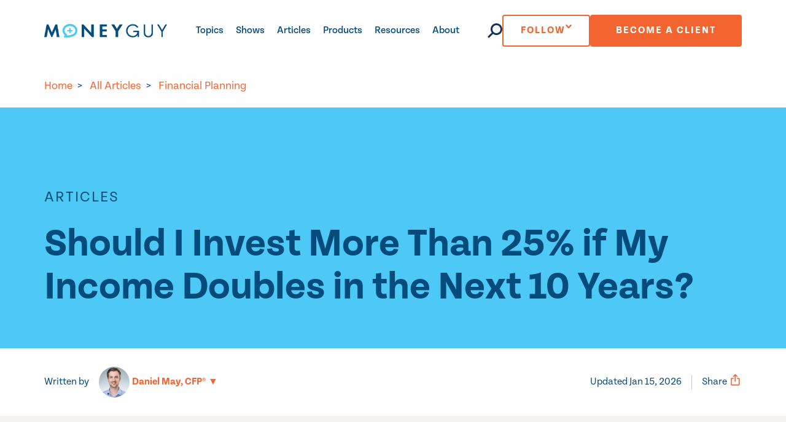

--- FILE ---
content_type: text/html; charset=UTF-8
request_url: https://moneyguy.com/article/should-i-invest-more-than-25-if-my-income-doubles-in-the-next-10-years/
body_size: 28158
content:
<!doctype html>
<html lang="en-US" prefix="og: https://ogp.me/ns#" class="no-js">
	<head>
		<meta charset="UTF-8">
		<!-- <title>Should I Invest More Than 25% if My Income Doubles in the Next 10 Years? | Money Guy : Money Guy</title> -->

		<link href="//www.google-analytics.com" rel="dns-prefetch">
		<link href="https://moneyguy.com/wp-content/themes/moneyguy/img/icons/favicon.ico" rel="shortcut icon">
		<link href="https://moneyguy.com/wp-content/themes/moneyguy/img/icons/touch.png" rel="apple-touch-icon-precomposed">
		<link rel="alternate" type="application/rss+xml" title="Money Guy" href="https://moneyguy.com/feed/" />
		<link rel="icon" href="https://moneyguy.com/wp-content/themes/moneyguy/img/cropped-money-guy-site-icon-32x32.png">


		<meta http-equiv="X-UA-Compatible" content="IE=edge,chrome=1">
		<meta name="viewport" content="width=device-width, initial-scale=1.0">

		<link rel="icon" href="https://moneyguy.com/wp-content/themes/moneyguy/img/cropped-money-guy-site-icon-32x32.png" sizes="32x32" />
		<link rel="icon" href="https://moneyguy.com/wp-content/themes/moneyguy/img/cropped-money-guy-site-icon-192x192.png" sizes="192x192" />
		<link rel="apple-touch-icon" href="https://moneyguy.com/wp-content/themes/moneyguy/img/cropped-money-guy-site-icon-180x180.png" />
		<meta name="msapplication-TileImage" content="https://moneyguy.com/wp-content/themes/moneyguy/img/cropped-money-guy-site-icon-270x270.png" />

		
<!-- Google Tag Manager for WordPress by gtm4wp.com -->
<script data-cfasync="false" data-pagespeed-no-defer>
	var gtm4wp_datalayer_name = "dataLayer";
	var dataLayer = dataLayer || [];
</script>
<!-- End Google Tag Manager for WordPress by gtm4wp.com -->
<!-- Search Engine Optimization by Rank Math PRO - https://rankmath.com/ -->
<title>Should I Invest More Than 25% if My Income Doubles in the Next 10 Years? | Money Guy</title>
<meta name="description" content="Should I Invest More Than 25% if My Income Doubles in the Next 10 Years?"/>
<meta name="robots" content="follow, index, max-snippet:-1, max-video-preview:-1, max-image-preview:large"/>
<link rel="canonical" href="https://moneyguy.com/article/should-i-invest-more-than-25-if-my-income-doubles-in-the-next-10-years/" />
<meta property="og:locale" content="en_US" />
<meta property="og:type" content="article" />
<meta property="og:title" content="Should I Invest More Than 25% if My Income Doubles in the Next 10 Years? | Money Guy" />
<meta property="og:description" content="Should I Invest More Than 25% if My Income Doubles in the Next 10 Years?" />
<meta property="og:url" content="https://moneyguy.com/article/should-i-invest-more-than-25-if-my-income-doubles-in-the-next-10-years/" />
<meta property="og:site_name" content="Money Guy" />
<meta property="article:publisher" content="https://www.facebook.com/themoneyguyshow" />
<meta property="article:tag" content="income" />
<meta property="article:tag" content="pay increase" />
<meta property="article:tag" content="personal finance" />
<meta property="article:section" content="Financial Planning" />
<meta property="og:updated_time" content="2026-01-15T19:58:02-05:00" />
<meta property="og:image" content="https://moneyguy.com/wp-content/uploads/2023/12/maxresdefault-3-1.webp" />
<meta property="og:image:secure_url" content="https://moneyguy.com/wp-content/uploads/2023/12/maxresdefault-3-1.webp" />
<meta property="og:image:width" content="1280" />
<meta property="og:image:height" content="720" />
<meta property="og:image:alt" content="Should I Invest More Than 25% if My Income Doubles in the Next 10 Years?" />
<meta property="og:image:type" content="image/webp" />
<meta property="og:video" content="https://www.youtube.com/embed/_aFPSk555UI" />
<meta property="ya:ovs:upload_date" content="2023-12-09EST08:00:20-05:00" />
<meta property="ya:ovs:allow_embed" content="true" />
<meta name="twitter:card" content="summary_large_image" />
<meta name="twitter:title" content="Should I Invest More Than 25% if My Income Doubles in the Next 10 Years? | Money Guy" />
<meta name="twitter:description" content="Should I Invest More Than 25% if My Income Doubles in the Next 10 Years?" />
<meta name="twitter:site" content="@moneyguyshow" />
<meta name="twitter:creator" content="@moneyguyshow" />
<meta name="twitter:image" content="https://moneyguy.com/wp-content/uploads/2023/12/maxresdefault-3-1.webp" />
<script type="application/ld+json" class="rank-math-schema-pro">{"@context":"https://schema.org","@graph":[{"@type":"Place","@id":"https://moneyguy.com/#place","address":{"@type":"PostalAddress","streetAddress":"317 Main St, Suite 201","addressLocality":"Franklin","addressRegion":"TN","postalCode":"37064","addressCountry":"United States"}},{"@type":["FinancialService","Organization"],"@id":"https://moneyguy.com/#organization","name":"The Money Guy Show","url":"https://moneyguy.com","sameAs":["https://www.facebook.com/themoneyguyshow","https://twitter.com/moneyguyshow"],"address":{"@type":"PostalAddress","streetAddress":"317 Main St, Suite 201","addressLocality":"Franklin","addressRegion":"TN","postalCode":"37064","addressCountry":"United States"},"logo":{"@type":"ImageObject","@id":"https://moneyguy.com/#logo","url":"https://moneyguy.com/wp-content/uploads/2020/04/MoneyGuy-Logo-Final-1.png","contentUrl":"https://moneyguy.com/wp-content/uploads/2020/04/MoneyGuy-Logo-Final-1.png","caption":"Money Guy","inLanguage":"en-US"},"openingHours":["Monday,Tuesday,Wednesday,Thursday,Friday 07:30-16:30"],"location":{"@id":"https://moneyguy.com/#place"},"image":{"@id":"https://moneyguy.com/#logo"}},{"@type":"WebSite","@id":"https://moneyguy.com/#website","url":"https://moneyguy.com","name":"Money Guy","publisher":{"@id":"https://moneyguy.com/#organization"},"inLanguage":"en-US"},{"@type":"ImageObject","@id":"https://moneyguy.com/wp-content/uploads/2023/12/maxresdefault-3-1.webp","url":"https://moneyguy.com/wp-content/uploads/2023/12/maxresdefault-3-1.webp","width":"1280","height":"720","inLanguage":"en-US"},{"@type":"WebPage","@id":"https://moneyguy.com/article/should-i-invest-more-than-25-if-my-income-doubles-in-the-next-10-years/#webpage","url":"https://moneyguy.com/article/should-i-invest-more-than-25-if-my-income-doubles-in-the-next-10-years/","name":"Should I Invest More Than 25% if My Income Doubles in the Next 10 Years? | Money Guy","datePublished":"2023-12-09T08:00:20-05:00","dateModified":"2026-01-15T19:58:02-05:00","isPartOf":{"@id":"https://moneyguy.com/#website"},"primaryImageOfPage":{"@id":"https://moneyguy.com/wp-content/uploads/2023/12/maxresdefault-3-1.webp"},"inLanguage":"en-US"},{"@type":"VideoObject","name":"Should I Invest More Than 25% if My Income Doubles in the Next 10 Years? | Money Guy","description":"Enjoy the videos and music you love, upload original content, and share it all with friends, family, and the world on YouTube.","uploadDate":"2023-12-09T08:00:20-05:00","thumbnailUrl":"https://moneyguy.com/wp-content/uploads/2023/12/maxresdefault-3-1.webp","embedUrl":"https://www.youtube.com/embed/_aFPSk555UI","isFamilyFriendly":"True","@id":"https://moneyguy.com/article/should-i-invest-more-than-25-if-my-income-doubles-in-the-next-10-years/#schema-117473","isPartOf":{"@id":"https://moneyguy.com/article/should-i-invest-more-than-25-if-my-income-doubles-in-the-next-10-years/#webpage"},"publisher":{"@id":"https://moneyguy.com/#organization"},"inLanguage":"en-US","mainEntityOfPage":{"@id":"https://moneyguy.com/article/should-i-invest-more-than-25-if-my-income-doubles-in-the-next-10-years/#webpage"}}]}</script>
<!-- /Rank Math WordPress SEO plugin -->

<link rel='dns-prefetch' href='//w.soundcloud.com' />
<link rel='dns-prefetch' href='//js.hsforms.net' />
<link rel='dns-prefetch' href='//use.typekit.net' />
<link rel="alternate" title="oEmbed (JSON)" type="application/json+oembed" href="https://moneyguy.com/wp-json/oembed/1.0/embed?url=https%3A%2F%2Fmoneyguy.com%2Farticle%2Fshould-i-invest-more-than-25-if-my-income-doubles-in-the-next-10-years%2F" />
<link rel="alternate" title="oEmbed (XML)" type="text/xml+oembed" href="https://moneyguy.com/wp-json/oembed/1.0/embed?url=https%3A%2F%2Fmoneyguy.com%2Farticle%2Fshould-i-invest-more-than-25-if-my-income-doubles-in-the-next-10-years%2F&#038;format=xml" />
<style id='wp-img-auto-sizes-contain-inline-css' type='text/css'>
img:is([sizes=auto i],[sizes^="auto," i]){contain-intrinsic-size:3000px 1500px}
/*# sourceURL=wp-img-auto-sizes-contain-inline-css */
</style>
<style id='classic-theme-styles-inline-css' type='text/css'>
/*! This file is auto-generated */
.wp-block-button__link{color:#fff;background-color:#32373c;border-radius:9999px;box-shadow:none;text-decoration:none;padding:calc(.667em + 2px) calc(1.333em + 2px);font-size:1.125em}.wp-block-file__button{background:#32373c;color:#fff;text-decoration:none}
/*# sourceURL=/wp-includes/css/classic-themes.min.css */
</style>
<link rel='stylesheet' id='foundation-css' href='https://moneyguy.com/wp-content/themes/moneyguy/plugins/foundation/foundation.min.css?ver=1769115350' type='text/css' media='all' />
<link rel='stylesheet' id='base-css' href='https://moneyguy.com/wp-content/themes/moneyguy/base.css?ver=1769115350' type='text/css' media='all' />
<link rel='stylesheet' id='style-css' href='https://moneyguy.com/wp-content/themes/moneyguy/style.css?ver=1769115350' type='text/css' media='all' />
<link rel='stylesheet' id='magnific-css' href='https://moneyguy.com/wp-content/themes/moneyguy/plugins/magnific/magnific-popup.css?ver=1769115350' type='text/css' media='all' />
<link rel='stylesheet' id='universal-card-css' href='https://moneyguy.com/wp-content/themes/moneyguy/css/universal-card.css?ver=1769115350' type='text/css' media='all' />
<link rel='stylesheet' id='typekit-css' href='https://use.typekit.net/pwm5udf.css?ver=08042023' type='text/css' media='all' />
<link rel='stylesheet' id='theme-css-store-css' href='https://moneyguy.com/wp-content/themes/moneyguy/css/store-styles.css?ver=1769115350' type='text/css' media='all' />
<script type="text/javascript" id="jquery-core-js-extra">
/* <![CDATA[ */
var ajax_data = {"url":"https://moneyguy.com/wp-admin/admin-ajax.php","nonce":"6e1f369b45"};
//# sourceURL=jquery-core-js-extra
/* ]]> */
</script>
<script type="text/javascript" src="https://moneyguy.com/wp-includes/js/jquery/jquery.min.js?ver=3.7.1" id="jquery-core-js"></script>
<script type="text/javascript" src="https://js.hsforms.net/forms/embed/v2.js?ver=1.0" id="hubspot-form-embed-js"></script>
<link rel="https://api.w.org/" href="https://moneyguy.com/wp-json/" /><link rel="alternate" title="JSON" type="application/json" href="https://moneyguy.com/wp-json/wp/v2/article/24110" /><link rel="EditURI" type="application/rsd+xml" title="RSD" href="https://moneyguy.com/xmlrpc.php?rsd" />
<link rel='shortlink' href='https://moneyguy.com/?p=24110' />

<!-- Google Tag Manager for WordPress by gtm4wp.com -->
<!-- GTM Container placement set to automatic -->
<script data-cfasync="false" data-pagespeed-no-defer type="text/javascript">
	var dataLayer_content = {"pageTitle":"Should I Invest More Than 25% if My Income Doubles in the Next 10 Years? | Money Guy","pagePostType":"article","pagePostType2":"single-article","pagePostAuthorID":1,"pagePostAuthor":"moneyguy2023","pagePostDate":"December 9, 2023","pagePostDateYear":2023,"pagePostDateMonth":12,"pagePostDateDay":9,"pagePostDateDayName":"Saturday","pagePostDateHour":8,"pagePostDateMinute":0,"pagePostDateIso":"2023-12-09T08:00:20-05:00","pagePostDateUnix":1702108820,"postCountOnPage":1,"postCountTotal":1,"postID":24110};
	dataLayer.push( dataLayer_content );
</script>
<script data-cfasync="false" data-pagespeed-no-defer type="text/javascript">
(function(w,d,s,l,i){w[l]=w[l]||[];w[l].push({'gtm.start':
new Date().getTime(),event:'gtm.js'});var f=d.getElementsByTagName(s)[0],
j=d.createElement(s),dl=l!='dataLayer'?'&l='+l:'';j.async=true;j.src=
'//www.googletagmanager.com/gtm.js?id='+i+dl;f.parentNode.insertBefore(j,f);
})(window,document,'script','dataLayer','GTM-NK6PPHR');
</script>
<!-- End Google Tag Manager for WordPress by gtm4wp.com -->		<style type="text/css" id="wp-custom-css">
			/* Bo About Page photo adjustments */
@media(max-width: 1024px) {
    body.page-id-22368 #meet-facts .meet-image{
        margin-top: -40px;
    }
    body.page-id-22368 #meet-facts .meet-image img{
      max-height: 500px;
      aspect-ratio: 1024/1535;
    }
}
@media(min-width: 1024px) {
    body.page-id-22368 #meet-facts {
        min-height:710px
    }
}

@media(min-width: 1440px) {
    body.page-id-22368 #meet-facts {
        min-height:820px
    }
}		</style>
		
	<style id='global-styles-inline-css' type='text/css'>
:root{--wp--preset--aspect-ratio--square: 1;--wp--preset--aspect-ratio--4-3: 4/3;--wp--preset--aspect-ratio--3-4: 3/4;--wp--preset--aspect-ratio--3-2: 3/2;--wp--preset--aspect-ratio--2-3: 2/3;--wp--preset--aspect-ratio--16-9: 16/9;--wp--preset--aspect-ratio--9-16: 9/16;--wp--preset--color--black: #000000;--wp--preset--color--cyan-bluish-gray: #abb8c3;--wp--preset--color--white: #ffffff;--wp--preset--color--pale-pink: #f78da7;--wp--preset--color--vivid-red: #cf2e2e;--wp--preset--color--luminous-vivid-orange: #ff6900;--wp--preset--color--luminous-vivid-amber: #fcb900;--wp--preset--color--light-green-cyan: #7bdcb5;--wp--preset--color--vivid-green-cyan: #00d084;--wp--preset--color--pale-cyan-blue: #8ed1fc;--wp--preset--color--vivid-cyan-blue: #0693e3;--wp--preset--color--vivid-purple: #9b51e0;--wp--preset--gradient--vivid-cyan-blue-to-vivid-purple: linear-gradient(135deg,rgb(6,147,227) 0%,rgb(155,81,224) 100%);--wp--preset--gradient--light-green-cyan-to-vivid-green-cyan: linear-gradient(135deg,rgb(122,220,180) 0%,rgb(0,208,130) 100%);--wp--preset--gradient--luminous-vivid-amber-to-luminous-vivid-orange: linear-gradient(135deg,rgb(252,185,0) 0%,rgb(255,105,0) 100%);--wp--preset--gradient--luminous-vivid-orange-to-vivid-red: linear-gradient(135deg,rgb(255,105,0) 0%,rgb(207,46,46) 100%);--wp--preset--gradient--very-light-gray-to-cyan-bluish-gray: linear-gradient(135deg,rgb(238,238,238) 0%,rgb(169,184,195) 100%);--wp--preset--gradient--cool-to-warm-spectrum: linear-gradient(135deg,rgb(74,234,220) 0%,rgb(151,120,209) 20%,rgb(207,42,186) 40%,rgb(238,44,130) 60%,rgb(251,105,98) 80%,rgb(254,248,76) 100%);--wp--preset--gradient--blush-light-purple: linear-gradient(135deg,rgb(255,206,236) 0%,rgb(152,150,240) 100%);--wp--preset--gradient--blush-bordeaux: linear-gradient(135deg,rgb(254,205,165) 0%,rgb(254,45,45) 50%,rgb(107,0,62) 100%);--wp--preset--gradient--luminous-dusk: linear-gradient(135deg,rgb(255,203,112) 0%,rgb(199,81,192) 50%,rgb(65,88,208) 100%);--wp--preset--gradient--pale-ocean: linear-gradient(135deg,rgb(255,245,203) 0%,rgb(182,227,212) 50%,rgb(51,167,181) 100%);--wp--preset--gradient--electric-grass: linear-gradient(135deg,rgb(202,248,128) 0%,rgb(113,206,126) 100%);--wp--preset--gradient--midnight: linear-gradient(135deg,rgb(2,3,129) 0%,rgb(40,116,252) 100%);--wp--preset--font-size--small: 13px;--wp--preset--font-size--medium: 20px;--wp--preset--font-size--large: 36px;--wp--preset--font-size--x-large: 42px;--wp--preset--spacing--20: 0.44rem;--wp--preset--spacing--30: 0.67rem;--wp--preset--spacing--40: 1rem;--wp--preset--spacing--50: 1.5rem;--wp--preset--spacing--60: 2.25rem;--wp--preset--spacing--70: 3.38rem;--wp--preset--spacing--80: 5.06rem;--wp--preset--shadow--natural: 6px 6px 9px rgba(0, 0, 0, 0.2);--wp--preset--shadow--deep: 12px 12px 50px rgba(0, 0, 0, 0.4);--wp--preset--shadow--sharp: 6px 6px 0px rgba(0, 0, 0, 0.2);--wp--preset--shadow--outlined: 6px 6px 0px -3px rgb(255, 255, 255), 6px 6px rgb(0, 0, 0);--wp--preset--shadow--crisp: 6px 6px 0px rgb(0, 0, 0);}:where(.is-layout-flex){gap: 0.5em;}:where(.is-layout-grid){gap: 0.5em;}body .is-layout-flex{display: flex;}.is-layout-flex{flex-wrap: wrap;align-items: center;}.is-layout-flex > :is(*, div){margin: 0;}body .is-layout-grid{display: grid;}.is-layout-grid > :is(*, div){margin: 0;}:where(.wp-block-columns.is-layout-flex){gap: 2em;}:where(.wp-block-columns.is-layout-grid){gap: 2em;}:where(.wp-block-post-template.is-layout-flex){gap: 1.25em;}:where(.wp-block-post-template.is-layout-grid){gap: 1.25em;}.has-black-color{color: var(--wp--preset--color--black) !important;}.has-cyan-bluish-gray-color{color: var(--wp--preset--color--cyan-bluish-gray) !important;}.has-white-color{color: var(--wp--preset--color--white) !important;}.has-pale-pink-color{color: var(--wp--preset--color--pale-pink) !important;}.has-vivid-red-color{color: var(--wp--preset--color--vivid-red) !important;}.has-luminous-vivid-orange-color{color: var(--wp--preset--color--luminous-vivid-orange) !important;}.has-luminous-vivid-amber-color{color: var(--wp--preset--color--luminous-vivid-amber) !important;}.has-light-green-cyan-color{color: var(--wp--preset--color--light-green-cyan) !important;}.has-vivid-green-cyan-color{color: var(--wp--preset--color--vivid-green-cyan) !important;}.has-pale-cyan-blue-color{color: var(--wp--preset--color--pale-cyan-blue) !important;}.has-vivid-cyan-blue-color{color: var(--wp--preset--color--vivid-cyan-blue) !important;}.has-vivid-purple-color{color: var(--wp--preset--color--vivid-purple) !important;}.has-black-background-color{background-color: var(--wp--preset--color--black) !important;}.has-cyan-bluish-gray-background-color{background-color: var(--wp--preset--color--cyan-bluish-gray) !important;}.has-white-background-color{background-color: var(--wp--preset--color--white) !important;}.has-pale-pink-background-color{background-color: var(--wp--preset--color--pale-pink) !important;}.has-vivid-red-background-color{background-color: var(--wp--preset--color--vivid-red) !important;}.has-luminous-vivid-orange-background-color{background-color: var(--wp--preset--color--luminous-vivid-orange) !important;}.has-luminous-vivid-amber-background-color{background-color: var(--wp--preset--color--luminous-vivid-amber) !important;}.has-light-green-cyan-background-color{background-color: var(--wp--preset--color--light-green-cyan) !important;}.has-vivid-green-cyan-background-color{background-color: var(--wp--preset--color--vivid-green-cyan) !important;}.has-pale-cyan-blue-background-color{background-color: var(--wp--preset--color--pale-cyan-blue) !important;}.has-vivid-cyan-blue-background-color{background-color: var(--wp--preset--color--vivid-cyan-blue) !important;}.has-vivid-purple-background-color{background-color: var(--wp--preset--color--vivid-purple) !important;}.has-black-border-color{border-color: var(--wp--preset--color--black) !important;}.has-cyan-bluish-gray-border-color{border-color: var(--wp--preset--color--cyan-bluish-gray) !important;}.has-white-border-color{border-color: var(--wp--preset--color--white) !important;}.has-pale-pink-border-color{border-color: var(--wp--preset--color--pale-pink) !important;}.has-vivid-red-border-color{border-color: var(--wp--preset--color--vivid-red) !important;}.has-luminous-vivid-orange-border-color{border-color: var(--wp--preset--color--luminous-vivid-orange) !important;}.has-luminous-vivid-amber-border-color{border-color: var(--wp--preset--color--luminous-vivid-amber) !important;}.has-light-green-cyan-border-color{border-color: var(--wp--preset--color--light-green-cyan) !important;}.has-vivid-green-cyan-border-color{border-color: var(--wp--preset--color--vivid-green-cyan) !important;}.has-pale-cyan-blue-border-color{border-color: var(--wp--preset--color--pale-cyan-blue) !important;}.has-vivid-cyan-blue-border-color{border-color: var(--wp--preset--color--vivid-cyan-blue) !important;}.has-vivid-purple-border-color{border-color: var(--wp--preset--color--vivid-purple) !important;}.has-vivid-cyan-blue-to-vivid-purple-gradient-background{background: var(--wp--preset--gradient--vivid-cyan-blue-to-vivid-purple) !important;}.has-light-green-cyan-to-vivid-green-cyan-gradient-background{background: var(--wp--preset--gradient--light-green-cyan-to-vivid-green-cyan) !important;}.has-luminous-vivid-amber-to-luminous-vivid-orange-gradient-background{background: var(--wp--preset--gradient--luminous-vivid-amber-to-luminous-vivid-orange) !important;}.has-luminous-vivid-orange-to-vivid-red-gradient-background{background: var(--wp--preset--gradient--luminous-vivid-orange-to-vivid-red) !important;}.has-very-light-gray-to-cyan-bluish-gray-gradient-background{background: var(--wp--preset--gradient--very-light-gray-to-cyan-bluish-gray) !important;}.has-cool-to-warm-spectrum-gradient-background{background: var(--wp--preset--gradient--cool-to-warm-spectrum) !important;}.has-blush-light-purple-gradient-background{background: var(--wp--preset--gradient--blush-light-purple) !important;}.has-blush-bordeaux-gradient-background{background: var(--wp--preset--gradient--blush-bordeaux) !important;}.has-luminous-dusk-gradient-background{background: var(--wp--preset--gradient--luminous-dusk) !important;}.has-pale-ocean-gradient-background{background: var(--wp--preset--gradient--pale-ocean) !important;}.has-electric-grass-gradient-background{background: var(--wp--preset--gradient--electric-grass) !important;}.has-midnight-gradient-background{background: var(--wp--preset--gradient--midnight) !important;}.has-small-font-size{font-size: var(--wp--preset--font-size--small) !important;}.has-medium-font-size{font-size: var(--wp--preset--font-size--medium) !important;}.has-large-font-size{font-size: var(--wp--preset--font-size--large) !important;}.has-x-large-font-size{font-size: var(--wp--preset--font-size--x-large) !important;}
/*# sourceURL=global-styles-inline-css */
</style>
</head>
	<body class="wp-singular article-template-default single single-article postid-24110 wp-theme-moneyguy custom-theme new-menu">

		<div id="header-wrap" class="bg-white">
    <div id="skipmenu" role="link" tabindex="1">
        Skip to site content
    </div>
    <header class="header">
        <a href="/" class="logo">
            <!-- <img src="https://moneyguy.com/wp-content/themes/moneyguy/img/moneyguy-alt-logo-on-light.png" alt="Logo" id="mobile-logo"/> -->
            <img src="https://moneyguy.com/wp-content/themes/moneyguy/img/moneyguy-logo.png" alt="Logo"
                id="desktop-logo" />
        </a>
        <nav class="main-menu cell">
            <div class="mobile-menu-buttons-wrapper">
                <div class="mobile-menu-buttons">
                    <button class="button button--ghost header__btn" id="header-follow-trigger-mobile">Follow Us
                        <img src="https://moneyguy.com/wp-content/themes/moneyguy/img/arrow-down-orange.svg" alt="" width="10" height="5">
                    </button>

                                            <a href="https://moneyguy.com/become-a-client/"  class="button header__btn js-btn-mobile">
                            Become a Client                        </a>
                                    </div><!-- /.mobile-menu-buttons -->

                <div class="signup-follow-wrapper" id="header-follow-wrapper-mobile">
                    <div class="signup-follow-inner">
                        <div class="signup-follow">
                            <div class="signup-follow-signup">
                                <div class="signup-follow-signup">
                                    <h3 class="text-center">Change your life by <br class="show-for-large">managing your money better.</h3>
                                    <div class="text-center">
                                        <p>Subscribe to our free weekly newsletter by entering your email address below.
                                        </p>
                                    </div>
                                    <form class="newsletter-subscribe" data-form-id="signup-follow-subscribe"
                                        data-form-name="Header Connect Newsletter Signup"
                                        data-form-type="subscribe">
                                        <input type="email" placeholder="Your Email Address Here" class="input"
                                            name="email" required />
                                        <input type="submit" value="Subscribe Now" class="button button--orange" />
                                    </form>
                                    <div class="success-message"></div>
                                    <div class="error-message"></div>
                                </div>
                            </div>
                        </div>
                    </div><!-- /.signup-follow-inner -->
                </div><!-- /.signup-follow-wrapper -->
            </div>

            <ul class="main-menu__list">
                                        <li class="main-menu__list__item has-dropdown">
                                                                <a href="/topics/"  class="main-menu__list__item__link">
                            Topics                        </a>
                    
                    
                                                <div class="dropdown-trigger">
                            <img src="https://moneyguy.com/wp-content/themes/moneyguy/img/dropdown-down.svg" alt="" width="32" height="32">
                        </div>
                        

                        <div class="dropdown dropdown--alt">
                            <div class="dropdown__inner">
                                <div class="dropdown__body">
                                    <div class="dropdown__list">
                                        <strong>Topics</strong>
                                                                                <ul>
                                                                                    <li class="dropdown__item">
                                                                                                    <a href="/category/financial-planning/"  class="dropdown__item__link">
                                                        Financial Planning                                                    </a>
                                                                                            </li>
                                                                                    <li class="dropdown__item">
                                                                                                    <a href="/category/investing/"  class="dropdown__item__link">
                                                        Investing                                                    </a>
                                                                                            </li>
                                                                                    <li class="dropdown__item">
                                                                                                    <a href="/category/budgeting/"  class="dropdown__item__link">
                                                        Budgeting                                                    </a>
                                                                                            </li>
                                                                                    <li class="dropdown__item">
                                                                                                    <a href="/category/debt/"  class="dropdown__item__link">
                                                        Debt Management                                                    </a>
                                                                                            </li>
                                                                                    <li class="dropdown__item">
                                                                                                    <a href="/category/money-mindset/"  class="dropdown__item__link">
                                                        Money Mindset                                                    </a>
                                                                                            </li>
                                                                                    <li class="dropdown__item">
                                                                                                    <a href="/category/tax-planning/"  class="dropdown__item__link">
                                                        Tax Planning                                                    </a>
                                                                                            </li>
                                                                                    <li class="dropdown__item">
                                                                                                    <a href="/category/retirement/"  class="dropdown__item__link">
                                                        Retirement Planning                                                    </a>
                                                                                            </li>
                                                                                    <li class="dropdown__item">
                                                                                                    <a href="/category/estate-planning/"  class="dropdown__item__link">
                                                        Estate Planning                                                    </a>
                                                                                            </li>
                                                                                    <li class="dropdown__item">
                                                                                                    <a href="/category/wealth-management/"  class="dropdown__item__link">
                                                        Wealth Management                                                    </a>
                                                                                            </li>
                                                                                </ul>
                                                                            </div><!-- /.dropdown__list -->

                                                                        <div class="dropdown__list">
                                        <strong>trending</strong>

                                        <ul>
                                                                                        <li class="dropdown__item">
                                                                                                    <a href="/category/car-buying/"  class="dropdown__item__link">
                                                        <div class="dropdown__item-ico">
                                                            <img src="https://moneyguy.com/wp-content/themes/moneyguy/img/dropdown-fire.svg" alt="" width="13"
                                                                height="15">
                                                        </div><!-- /.dropdown__item-ico -->
                                                        Car Buying                                                    </a>
                                                                                            </li>
                                                                                        <li class="dropdown__item">
                                                                                                    <a href="/category/saving/"  class="dropdown__item__link">
                                                        <div class="dropdown__item-ico">
                                                            <img src="https://moneyguy.com/wp-content/themes/moneyguy/img/dropdown-fire.svg" alt="" width="13"
                                                                height="15">
                                                        </div><!-- /.dropdown__item-ico -->
                                                        Saving Money                                                    </a>
                                                                                            </li>
                                                                                        <li class="dropdown__item">
                                                                                                    <a href="/category/insurance/"  class="dropdown__item__link">
                                                        <div class="dropdown__item-ico">
                                                            <img src="https://moneyguy.com/wp-content/themes/moneyguy/img/dropdown-fire.svg" alt="" width="13"
                                                                height="15">
                                                        </div><!-- /.dropdown__item-ico -->
                                                        Insurance                                                    </a>
                                                                                            </li>
                                                                                        <li class="dropdown__item">
                                                                                                    <a href="/category/real-estate/"  class="dropdown__item__link">
                                                        <div class="dropdown__item-ico">
                                                            <img src="https://moneyguy.com/wp-content/themes/moneyguy/img/dropdown-fire.svg" alt="" width="13"
                                                                height="15">
                                                        </div><!-- /.dropdown__item-ico -->
                                                        Real Estate & Mortgages                                                    </a>
                                                                                            </li>
                                                                                        <li class="dropdown__item">
                                                                                                    <a href="/category/college/"  class="dropdown__item__link">
                                                        <div class="dropdown__item-ico">
                                                            <img src="https://moneyguy.com/wp-content/themes/moneyguy/img/dropdown-fire.svg" alt="" width="13"
                                                                height="15">
                                                        </div><!-- /.dropdown__item-ico -->
                                                        College                                                    </a>
                                                                                            </li>
                                                                                        <li class="dropdown__item">
                                                                                                    <a href="/category/life/"  class="dropdown__item__link">
                                                        <div class="dropdown__item-ico">
                                                            <img src="https://moneyguy.com/wp-content/themes/moneyguy/img/dropdown-fire.svg" alt="" width="13"
                                                                height="15">
                                                        </div><!-- /.dropdown__item-ico -->
                                                        Life Events                                                    </a>
                                                                                            </li>
                                                                                    </ul>
                                    </div><!-- /.dropdown__list -->
                                    
                                                                                                            <div class="dropdown__featured ">
                                                                                <div class="dropdown__featured-image">
                                            <img src="https://moneyguy.com/wp-content/uploads/2025/10/TMG-FOO-box-2-2-e1745952185606.png" alt="" width="202" height="178">
                                        </div><!-- /.dropdown__featured-image -->
                                        
                                        <div class="dropdown__featured-inner">
                                                                                        <h5>Financial Order of Operations</h5>
                                            
                                                                                        <strong>a Money Guy Course</strong>
                                            
                                            <p>Get on the fast track with Money Guy’s nine steps to financial success. <a class="text-link" href="/products/financial-order-of-operations/">Let’s go →</a></p>
                                        </div><!-- /.dropdown__featured-inner -->
                                    </div><!-- /.dropdown__featured -->
                                                                                                        </div><!-- /.dropdown__body -->

                                <div class="dropdown__foot">

                                                                            <a href="/topics/"  class="text-link">
                                            Explore Topics →
                                        </a>
                                    
                                </div><!-- /.dropdown__foot -->
                            </div><!-- /.dropdown__inner -->
                        </div><!-- /.dropdown -->


                </li>
                            <li class="main-menu__list__item has-dropdown">
                                                                <a href="/show/the-money-guy-show/"  class="main-menu__list__item__link">
                            Shows                        </a>
                    
                    
                                                <div class="dropdown-trigger">
                            <img src="https://moneyguy.com/wp-content/themes/moneyguy/img/dropdown-down.svg" alt="" width="32" height="32">
                        </div>
                        

                        <div class="dropdown ">
                            <div class="dropdown__inner">
                                <div class="dropdown__body">
                                    <div class="dropdown__list">
                                        <strong>Shows</strong>
                                                                                <ul>
                                                                                    <li class="dropdown__item">
                                                                                                    <a href="/show/the-money-guy-show/"  class="dropdown__item__link">
                                                        The Money Guy Show                                                    </a>
                                                                                            </li>
                                                                                    <li class="dropdown__item">
                                                                                                    <a href="/show/making-a-millionaire/"  class="dropdown__item__link">
                                                        Making a Millionaire                                                    </a>
                                                                                            </li>
                                                                                    <li class="dropdown__item">
                                                                                                    <a href="/show/ask-money-guy/"  class="dropdown__item__link">
                                                        Ask Money Guy                                                    </a>
                                                                                            </li>
                                                                                    <li class="dropdown__item">
                                                                                                    <a href="/show/financial-advisors-react/"  class="dropdown__item__link">
                                                        Financial Advisors React                                                    </a>
                                                                                            </li>
                                                                                    <li class="dropdown__item">
                                                                                                    <a href="/show/financial-advisors-explain/"  class="dropdown__item__link">
                                                        Financial Advisors Explain                                                    </a>
                                                                                            </li>
                                                                                </ul>
                                                                            </div><!-- /.dropdown__list -->

                                    
                                                                                                            <div class="dropdown__featured dropdown__featured--row">
                                                                                <div class="dropdown__featured-image">
                                            <img src="https://moneyguy.com/wp-content/uploads/2025/10/featured2-1.jpg" alt="" width="202" height="178">
                                        </div><!-- /.dropdown__featured-image -->
                                        
                                        <div class="dropdown__featured-inner">
                                                                                        <h5>Making a Millionaire</h5>
                                            
                                                                                        <strong>Featured Show</strong>
                                            
                                            <p>Brian and Bo analyze the financial lives of real, everyday people on their way to financial independence. <a href="/show/making-a-millionaire/">Watch Now →</a></p>
                                        </div><!-- /.dropdown__featured-inner -->
                                    </div><!-- /.dropdown__featured -->
                                                                                                        </div><!-- /.dropdown__body -->

                                <div class="dropdown__foot">

                                                                            <a href="/show/the-money-guy-show/"  class="text-link">
                                            Explore the show →
                                        </a>
                                    
                                </div><!-- /.dropdown__foot -->
                            </div><!-- /.dropdown__inner -->
                        </div><!-- /.dropdown -->


                </li>
                            <li class="main-menu__list__item has-dropdown">
                                                                <a href="/blog/"  class="main-menu__list__item__link">
                            Articles                        </a>
                    
                    
                                                <div class="dropdown-trigger">
                            <img src="https://moneyguy.com/wp-content/themes/moneyguy/img/dropdown-down.svg" alt="" width="32" height="32">
                        </div>
                        

                        <div class="dropdown ">
                            <div class="dropdown__inner">
                                <div class="dropdown__body">
                                    <div class="dropdown__list">
                                        <strong>Articles</strong>
                                                                                <ul>
                                                                                    <li class="dropdown__item">
                                                                                                    <a href="/beyond-basics/"  class="dropdown__item__link">
                                                        Beyond Basics                                                    </a>
                                                                                            </li>
                                                                                    <li class="dropdown__item">
                                                                                                    <a href="/faqs/"  class="dropdown__item__link">
                                                        Financial FAQs                                                    </a>
                                                                                            </li>
                                                                                    <li class="dropdown__item">
                                                                                                    <a href="/ultimate-guide/"  class="dropdown__item__link">
                                                        Ultimate Guides                                                    </a>
                                                                                            </li>
                                                                                </ul>
                                                                            </div><!-- /.dropdown__list -->

                                    
                                                                                                            <div class="dropdown__featured dropdown__featured--row">
                                                                                <div class="dropdown__featured-image">
                                            <img src="https://moneyguy.com/wp-content/uploads/2025/10/Beyond-Basics-1.png" alt="" width="202" height="178">
                                        </div><!-- /.dropdown__featured-image -->
                                        
                                        <div class="dropdown__featured-inner">
                                                                                        <h5>Beyond Basics</h5>
                                            
                                                                                        <strong>Make the most out of every dollar.</strong>
                                            
                                            <p>A biweekly newsletter about personal finance &#8211; go beyond common sense and dig deeper into money topics that matter. <a href="/beyond-basics/">Read the Articles →</a></p>
                                        </div><!-- /.dropdown__featured-inner -->
                                    </div><!-- /.dropdown__featured -->
                                                                                                        </div><!-- /.dropdown__body -->

                                <div class="dropdown__foot">

                                                                            <a href="/blog/"  class="text-link">
                                            Explore Articles →
                                        </a>
                                    
                                </div><!-- /.dropdown__foot -->
                            </div><!-- /.dropdown__inner -->
                        </div><!-- /.dropdown -->


                </li>
                            <li class="main-menu__list__item has-dropdown">
                                                                <a href="/products/"  class="main-menu__list__item__link">
                            Products                        </a>
                    
                    
                                                <div class="dropdown-trigger">
                            <img src="https://moneyguy.com/wp-content/themes/moneyguy/img/dropdown-down.svg" alt="" width="32" height="32">
                        </div>
                        

                        <div class="dropdown ">
                            <div class="dropdown__inner">
                                <div class="dropdown__body">
                                    <div class="dropdown__list">
                                        <strong>Products</strong>
                                                                                <ul>
                                                                                    <li class="dropdown__item">
                                                                                                    <a href="/products/financial-order-of-operations/"  class="dropdown__item__link">
                                                        Financial Order of Operations                                                    </a>
                                                                                            </li>
                                                                                    <li class="dropdown__item">
                                                                                                    <a href="/products/know-your-number/"  class="dropdown__item__link">
                                                        Know Your Number                                                    </a>
                                                                                            </li>
                                                                                    <li class="dropdown__item">
                                                                                                    <a href="/products/the-money-guy-net-worth-tool/"  class="dropdown__item__link">
                                                        The Money Guy Net Worth Tool                                                    </a>
                                                                                            </li>
                                                                                    <li class="dropdown__item">
                                                                                                    <a href="/millionairemission/"  class="dropdown__item__link">
                                                        Millionaire Mission (Brian's Book)                                                    </a>
                                                                                            </li>
                                                                                </ul>
                                                                            </div><!-- /.dropdown__list -->

                                    
                                                                                                            <div class="dropdown__featured dropdown__featured--row">
                                                                                <div class="dropdown__featured-image">
                                            <img src="https://moneyguy.com/wp-content/uploads/2025/10/TMG-Know-Your-Number-Box.png" alt="" width="202" height="178">
                                        </div><!-- /.dropdown__featured-image -->
                                        
                                        <div class="dropdown__featured-inner">
                                                                                        <h5>Know Your Number</h5>
                                            
                                                                                        <strong>a Money Guy course</strong>
                                            
                                            <p>This deep dive and interactive tool shows you how much wealth you need to retire, when you’ll get there, and how to get there faster! <a class="text-link" href="/products/know-your-number/">Let’s go →</a></p>
                                        </div><!-- /.dropdown__featured-inner -->
                                    </div><!-- /.dropdown__featured -->
                                                                                                        </div><!-- /.dropdown__body -->

                                <div class="dropdown__foot">

                                                                            <a href="/products/"  class="text-link">
                                            Explore products →
                                        </a>
                                    
                                </div><!-- /.dropdown__foot -->
                            </div><!-- /.dropdown__inner -->
                        </div><!-- /.dropdown -->


                </li>
                            <li class="main-menu__list__item has-dropdown">
                                                                <a href="/resources/"  class="main-menu__list__item__link">
                            Resources                        </a>
                    
                    
                                                <div class="dropdown-trigger">
                            <img src="https://moneyguy.com/wp-content/themes/moneyguy/img/dropdown-down.svg" alt="" width="32" height="32">
                        </div>
                        

                        <div class="dropdown ">
                            <div class="dropdown__inner">
                                <div class="dropdown__body">
                                    <div class="dropdown__list">
                                        <strong>Resources</strong>
                                                                                <ul>
                                                                                    <li class="dropdown__item">
                                                                                                    <a href="/where-to-start/"  class="dropdown__item__link">
                                                        Where To Start                                                    </a>
                                                                                            </li>
                                                                                    <li class="dropdown__item">
                                                                                                    <a href="/resources/#interactive-tools"  class="dropdown__item__link">
                                                        Interactive Tools                                                    </a>
                                                                                            </li>
                                                                                    <li class="dropdown__item">
                                                                                                    <a href="/resources/#free-downloads"  class="dropdown__item__link">
                                                        Free Downloads                                                    </a>
                                                                                            </li>
                                                                                </ul>
                                                                            </div><!-- /.dropdown__list -->

                                    
                                                                                                            <div class="dropdown__featured dropdown__featured--row">
                                                                                <div class="dropdown__featured-image">
                                            <img src="https://moneyguy.com/wp-content/uploads/2025/10/Rocket-Ship.png" alt="" width="202" height="178">
                                        </div><!-- /.dropdown__featured-image -->
                                        
                                        <div class="dropdown__featured-inner">
                                                                                        <h5>Where to Start</h5>
                                            
                                                                                        <strong>New to the Money Guy universe?</strong>
                                            
                                            <p>Jump in and kickstart your financial journey with one of these 3 easy options. <a href="/where-to-start/">Start Here →</a></p>
                                        </div><!-- /.dropdown__featured-inner -->
                                    </div><!-- /.dropdown__featured -->
                                                                                                        </div><!-- /.dropdown__body -->

                                <div class="dropdown__foot">

                                                                            <a href="/resources/"  class="text-link">
                                            Explore resources →
                                        </a>
                                    
                                </div><!-- /.dropdown__foot -->
                            </div><!-- /.dropdown__inner -->
                        </div><!-- /.dropdown -->


                </li>
                            <li class="main-menu__list__item has-dropdown">
                                                                <a href="/about-us/"  class="main-menu__list__item__link">
                            About                        </a>
                    
                    
                                                <div class="dropdown-trigger">
                            <img src="https://moneyguy.com/wp-content/themes/moneyguy/img/dropdown-down.svg" alt="" width="32" height="32">
                        </div>
                        

                        <div class="dropdown ">
                            <div class="dropdown__inner">
                                <div class="dropdown__body">
                                    <div class="dropdown__list">
                                        <strong>About</strong>
                                                                                <ul>
                                                                                    <li class="dropdown__item">
                                                                                                    <a href="/about-us/"  class="dropdown__item__link">
                                                        About the Show                                                    </a>
                                                                                            </li>
                                                                                    <li class="dropdown__item">
                                                                                                    <a href="/about-us/about-brian/"  class="dropdown__item__link">
                                                        About Brian                                                    </a>
                                                                                            </li>
                                                                                    <li class="dropdown__item">
                                                                                                    <a href="/about-us/about-bo/"  class="dropdown__item__link">
                                                        About Bo                                                    </a>
                                                                                            </li>
                                                                                    <li class="dropdown__item">
                                                                                                    <a href="/press/"  class="dropdown__item__link">
                                                        Press                                                    </a>
                                                                                            </li>
                                                                                    <li class="dropdown__item">
                                                                                                    <a href="/careers/"  class="dropdown__item__link">
                                                        Join the Team!                                                    </a>
                                                                                            </li>
                                                                                </ul>
                                                                            </div><!-- /.dropdown__list -->

                                    
                                                                                                            <div class="dropdown__featured dropdown__featured--row">
                                                                                <div class="dropdown__featured-image">
                                            <img src="https://moneyguy.com/wp-content/uploads/2025/10/Original-Money-Guy-Podcast-Art-Blue-Overlay.png" alt="" width="202" height="178">
                                        </div><!-- /.dropdown__featured-image -->
                                        
                                        <div class="dropdown__featured-inner">
                                                                                        <h5>The Origin Story</h5>
                                            
                                                                                        <strong>How it all began...</strong>
                                            
                                            <p>Get inside the mind and the major milestones of Brian Preston and Bo Hanson. <a href="/about-us/">Unlock the Money Guy Origin Story →</a></p>
                                        </div><!-- /.dropdown__featured-inner -->
                                    </div><!-- /.dropdown__featured -->
                                                                                                        </div><!-- /.dropdown__body -->

                                <div class="dropdown__foot">

                                                                            <a href="/about-us/"  class="text-link">
                                            Get to know Money Guy →
                                        </a>
                                    
                                </div><!-- /.dropdown__foot -->
                            </div><!-- /.dropdown__inner -->
                        </div><!-- /.dropdown -->


                </li>
                                    </ul>
        </nav>
        <div class="search-follow">
            <!-- search button trigger -->
            <i class="fas fa-search text-stealth-blue" id="header-search-trigger" tabindex="0"></i>
            <!-- search form that is hidden by default. triggering the icon opens it -->
            <form action="/" method="get" class="d-none">
                <input type="text" name="s" />
                <input type="submit" value="Search" class="button" />
            </form>
            <!-- follow us button trigger for the "follow" section that pops up -->
            <button class="button button--ghost header__btn" id="header-follow-trigger">Follow

                <img src="https://moneyguy.com/wp-content/themes/moneyguy/img/arrow-down-orange.svg" alt="" width="10" height="5">
            </button>

                            <a href="https://moneyguy.com/become-a-client/"  class="button header__btn">
                    Become a Client                </a>
                    </div>
        <div class="hamburger">
            <div class="hamburger__line"></div>
            <div class="hamburger__line"></div>
            <div class="hamburger__line"></div>
        </div>
    </header>
    <div id="search-bar-wrapper" class="bg-light-grey">
        <div class="grid-container">
            <div class="grid-x">
                <div class="cell">
                    <!-- search bar form -->
                    <form action="/" method="get" id="header-search">
                        <input type="text" name="s" placeholder="Search for episodes, resources, and more" />
                        <button type="submit" class="button">
                            <i class="fas fa-magnifying-glass"></i>
                        </button>
                        <i class="fas fa-times" id="header-search-close" tabindex="0"></i>
                    </form>
                </div>
            </div>
        </div>
    </div>

    <div id="desktop-follow-wrapper" class="blue-follow-bg">
        <div class="signup-follow">
    <div class="signup-follow-signup">
        <div class="signup-follow-signup">
            <h4 class="text-center">Change your life by <br class="show-for-large">managing your money better.</h4>
            <div class="text-center">
<p>Subscribe to our free weekly newsletter by entering your email address below.</p>
</div>
            <form class="newsletter-subscribe" data-form-id="signup-follow-subscribe" data-form-name="Header Connect Newsletter Signup" data-form-type="subscribe">
                <input type="email" placeholder="Your Email Address Here" class="input" name="email" required />
                <input type="submit" value="Subscribe Now" class="button button--orange"/>
            </form>
            <div class="rejoin-message">
                <a href="https://moneyguy.com/welcome-back-to-the-money-guy-family/" target="_blank">Not receiving our emails and want to resubscribe? Click Here</a>
            </div>
            <div class="success-message"></div>
            <div class="error-message"></div>
        </div>
    </div>

        <hr class="hr">
    <div class="signup-follow-social-menu">
        <p class="text-center bold">Watch, Listen, Connect</p>
        <ul class="social-menu">
                            <li class="social-menu__item">
                    <a href="https://www.youtube.com/@MoneyGuyShow"
                       target='_blank'                        class="social-menu__item__link">
                        <i class="fab fa-youtube"></i>
                    </a>
                </li>
                            <li class="social-menu__item">
                    <a href="https://www.instagram.com/moneyguyshow/?hl=en"
                       target='_blank'                        class="social-menu__item__link">
                        <i class="fab fa-instagram"></i>
                    </a>
                </li>
                            <li class="social-menu__item">
                    <a href="https://www.tiktok.com/@moneyguyshow"
                       target='_blank'                        class="social-menu__item__link">
                        <i class="fab fa-tiktok"></i>
                    </a>
                </li>
                            <li class="social-menu__item">
                    <a href="https://open.spotify.com/show/0W7lo4UBMghDAdrTBCTXXW"
                       target='_blank'                        class="social-menu__item__link">
                        <i class="fab fa-spotify"></i>
                    </a>
                </li>
                            <li class="social-menu__item">
                    <a href="https://www.facebook.com/themoneyguyshow"
                       target='_blank'                        class="social-menu__item__link">
                        <i class="fab fa-facebook"></i>
                    </a>
                </li>
                            <li class="social-menu__item">
                    <a href="https://twitter.com/moneyguyshow"
                       target='_blank'                        class="social-menu__item__link">
                        <i class="fab fa-twitter"></i>
                    </a>
                </li>
                            <li class="social-menu__item">
                    <a href="https://www.linkedin.com/company/the-money-guy-show"
                       target='_blank'                        class="social-menu__item__link">
                        <i class="fab fa-linkedin"></i>
                    </a>
                </li>
                    </ul>
    </div>
    
    <i id="header-follow-close" class="follow-close-btn fas fa-times show-for-large" tabindex="0"></i>
</div>    </div>
</div>

		
		<div id="contentArea">
			<div class="hidden-aria-target" tabindex="0"></div>


<section class="py-10 py-lg-20 post-byline mg-breadcrumbs">
    <div class="grid-container">
        <div class="breadcrumb">
            <p>
                            
                    <a href="/">Home</a><span class="separator">></span>
                    <a href="/blog/">All Articles</a><span class="separator">></span>
                                            <a href="https://moneyguy.com/category/financial-planning/">Financial Planning</a>
                    
                
            </p>
        </div>
    </div>
</section>
<div class="post-hero">
    <section class="hero ">
        <div class="hero__content-wrap">
        <div class="hero__content">
            <div class="grid-container">
                                <div class="hero__content__pre-heading">ARTICLES</div>
                                <div class="hero__content__main-heading">
                    <h1>Should I Invest More Than 25% if My Income Doubles in the Next 10 Years?</h1>
                                    </div>
                            </div>
        </div>
    </div>
</section></div>





<style>
    .post-author-meta {
        display: flex;
        align-items: center;
        justify-content: space-between;
    }
    .right-side-meta {
        display: flex;
        align-items: center;
    }
    .post-author-hosts {
        display: flex;
        flex-direction: row;
        align-items: center;
    }
    .author-intro-label {
        color: #054C7D;
        margin-right: 1em;
        font-size: 16px;
    }
    .post-authors ul {
        display: flex;
        flex-direction: row;
        margin: 0;
    }
    .post-authors ul li {
        position: relative;
        list-style: none;
        display: flex;
        flex-wrap: wrap;
        flex-direction: row;
        align-items: center;
        margin-right: 1em;
    }
    .post-authors .post-author {
        color: #F26531;
        font-size: 16px;
    }
    .post-authors .post-author .headshot {
        margin-right: .25em;
        cursor: pointer;
    }
    .post-authors .post-author .headshot > img {
        border-radius: 75px;
        max-width: 150px;
        max-height: 150px;
    }
    .post-authors .post-author > .author-name {
        line-height: 0.7;
        cursor: pointer;
        font-weight: bold;
    }
    .post-authors .post-author .triangle {
        margin-left: .25em;
        font-size: 1rem;
    }
    .author-popup{
        display: none;
    }

    .post-authors .post-author {

    }
    .post-authors li:hover .author-popup {
        width: 500px;
        padding: .5em 1em 1em 1em;
        display: block;
        background: #fff;
        position: absolute;
        top: 50px;
        color: #054C7D;
        box-shadow: 0 10px 15px 0 #ECE6E6;
        clip-path: inset(0px -15px -15px -15px);
        border-radius:0 0 8px 8px;
    }

    .author-popup .author-headline {
        display: flex;
        flex-direction: row;
        align-items: center;
        margin-bottom: 1em;
    }

    .author-popup .author-headline .headshot {
        margin-right: 1em;
    }
    .author-popup .author-headline .author-name {
        font-size: 28px;
        line-height: 1;
        font-weight: bold;
    }
    .author-popup .author-headline .author-title {
        font-size: 20px;
    }

    .author-popup .author-expertise {
        border-top: 1px solid #F7F3F3;
        border-bottom: 1px solid #F7F3F3;
        margin: 1em 0;
        padding: 0.5em 0;
        display: flex;
        flex-wrap: wrap;
    }

    .author-expertise .expertise-pill {
      margin-right: .5em;
      color: #054C7D;
      background-color: #F7F3F3;
      border-radius: 16px;
      padding: 0 .75em;
      font-size: 16px;
    }

    .author-cta {
        font-weight: bold;
    }

    .right-side-meta .post-meta {
        margin-right: 1em;
    }

    .right-side-meta .post-meta {
      border-right: 1px solid #C8C8C8;
      padding-right: 1em
    }



    .right-side-meta,
    .author-intro-label {
      flex-shrink: 0;
    }

    .post-author-hosts,
    .post-authors ul {
      flex-wrap: wrap;
    }



    .post-share {
      position: relative;
    }

    .post-share-button {
        cursor: pointer;
    }
    .post-share-button svg {
        margin-bottom: -2px;
    }

    .post-share .post-share-content-wrap {
      display: none;
      position: absolute;
      right: 0;
      width: 21em;
      background: #fff;
      padding: 1em;
      box-shadow: 0 10px 15px 0 #ECE6E6;
      clip-path: inset(0px -15px -15px -15px);
      border-radius: 8px;
    }
    .post-share:hover .post-share-content-wrap {
      display: block;
    }

    .post-share-content {
      display: flex;
      flex-direction: column;
    }

    .post-share-title {
      font-weight: bold;
      margin-bottom: 0.5em;
    }

    .post-share-socials {
      display: flex;
      justify-content: space-around;
      margin-bottom: 1em;
    }
    .post-share-socials a {
      margin-right: .5em;
    }

    .post-share-social {
      display: flex;
      flex-direction: column;
      align-items: center;
      justify-content: space-between;
      width: 55px;
      height: 55px;
    }
    .post-share-social .post-share-social-icon {
      max-height: 37px;
    }
    .post-share-social .post-share-social-name {
      font-size: .8em;
      color: #054c7d;
    }

    .post-share-url .url-box {
      display: flex;
      justify-content: space-between;
      position: relative;
      padding: .5em .5em .25em;
      background: rgba(157, 157, 157, 0.04);
    }
    .post-share-url .url-box .post-url-for-copy{
      max-width: 90%;
      overflow: hidden;
      white-space: nowrap;
    }
    .post-share-url .url-box .copy-url-button {
      cursor: pointer;
    }

    .post-share-url .url-box .copy-url-button .copied-notice {
        display: none;
        padding: 0 .25em 0 1em;
    }

    @media (min-width:760px) and (max-width: 886px){
        .post-author-hosts.post-author-count-2 {
            align-items: flex-start;
        }
        .post-author-meta.post-author-count-2  {
            align-items: flex-start;
        }
    }

    @media (max-width: 760px){
      .author-popup{
        z-index: 10;
        width: 100%;
      }
      .post-author-meta {
        flex-direction: column;
        align-items: flex-start;
      }
      .post-author-hosts{
        flex-direction: column !important;
        align-items: flex-start !important;
      }
      .post-authors ul {
        margin-top: 0.5em !important;
        flex-direction: column !important;
      }

      .post-authors ul li.post-author {
        margin-bottom: 1em !important;
      }

      .left-side-meta,
      .post-authors,
      .post-authors li.post-author {
        width: 100%;
      }

      .post-authors li:hover .author-popup {
        width: 100%;
      }

      .right-side-meta {
        border-top: 1px solid #F7F3F3;
        width: 100%;
        margin-top: 1em;
        padding-top: 1em;
        justify-content: space-between;
      }
      .right-side-meta .post-meta {
        border-right: none !important;
      }

      .post-share-content-wrap {
        width: calc( 96vw - 1.25rem) !important;
      }

        .post-author-meta {
          flex-direction: column-reverse;
        }
        .right-side-meta {
          border-top: none;
          border-bottom: 1px solid #F7F3F3;
          margin-top: 0;
          padding-top: 0;
          margin-bottom: 1em;
          padding-bottom: 1em;
        }

    }

    @media (max-width: 1024px) {
        .episode-video-embed-wrapper {
            margin-top: -2rem;
        }
    }
</style>
<script>
    // Add this script to your page, ideally in a <script> tag or external JS file loaded after the DOM elements.
    document.addEventListener('DOMContentLoaded', function() {
        // Select the button (assuming one; use querySelectorAll for multiple)
        const copyButton = document.querySelector('.copy-url-button');

        if (copyButton) {
            copyButton.addEventListener('click', function() {
                // Select the element containing the URL text
                const urlElement = document.querySelector('.post-url-for-copy');

                if (urlElement) {
                    const urlText = urlElement.textContent.trim();

                    // Modern Clipboard API (supported in most browsers)
                    if (navigator.clipboard) {
                        navigator.clipboard.writeText(urlText)
                            .then(() => {
                                // Toggle visibility: hide icon, show notice
                                const copyIcon = copyButton.querySelector('.copy-icon');
                                const copiedNotice = copyButton.querySelector('.copied-notice');
                                if (copyIcon && copiedNotice) {
                                    copyIcon.style.display = 'none';
                                    copiedNotice.style.display = 'block'; // or 'block' depending on your CSS

                                    // Reset after 2 seconds
                                    setTimeout(() => {
                                        copyIcon.style.display = ''; // Reset to original (e.g., inline or block)
                                        copiedNotice.style.display = 'none';
                                    }, 2000);
                                }
                            })
                            .catch(err => {
                                console.error('Failed to copy: ', err);
                                alert('Failed to copy URL. Please try manually.');
                            });
                    } else {
                        // Fallback for older browsers using execCommand
                        try {
                            const tempInput = document.createElement('textarea');
                            tempInput.value = urlText;
                            tempInput.style.position = 'fixed';
                            tempInput.style.opacity = 0;
                            document.body.appendChild(tempInput);
                            tempInput.select();
                            tempInput.setSelectionRange(0, 99999); // For mobile devices
                            document.execCommand('copy');
                            document.body.removeChild(tempInput);

                            // Toggle visibility: hide icon, show notice
                            const copyIcon = copyButton.querySelector('.copy-icon');
                            const copiedNotice = copyButton.querySelector('.copied-notice');
                            if (copyIcon && copiedNotice) {
                                copyIcon.style.display = 'none';
                                copiedNotice.style.display = 'block'; // or 'block' depending on your CSS

                                // Reset after 2 seconds
                                setTimeout(() => {
                                    copyIcon.style.display = ''; // Reset to original
                                    copiedNotice.style.display = 'none';
                                }, 2000);
                            }
                        } catch (err) {
                            console.error('Fallback failed: ', err);
                            alert('Failed to copy URL. Please try manually.');
                        }
                    }
                } else {
                    console.error('URL element not found.');
                }
            });
        }
    });
</script>
<section class="py-20 py-lg-30 bg-white">
    <div class="grid-container">
        <div class="grid-x grid-margin-x">
                        <div class="cell post-author-meta post-author-count-1">
                <div class="left-side-meta">
                    <div class="post-author-hosts  post-author-count-1">
                                                <div class="author-intro-label">
                            Written by                        </div>

                        <div class="post-authors">
                                                        <ul>
                                                                    <li class="post-author">
                                                                                <div class="headshot">
                                            <img src="https://moneyguy.com/wp-content/uploads/2026/01/daniel-may-1-150x150.png" alt="" style="width:50px;height:50px;">
                                        </div>
                                                                                <div class="author-name">
                                            Daniel May, CFP®
                                        </div>
                                        <span class="triangle">▼</span>
                                        <div class="author-popup">

                                            <div class="author-headline">

                                                <div class="headshot">
                                                    <img src="https://moneyguy.com/wp-content/uploads/2026/01/daniel-may-1-300x300.png" alt="" style="width:150px;height:150px;">
                                                </div>
                                                <div class="author-name-title">
                                                    <div class="author-name">
                                                        Daniel May, CFP®                                                    </div>
                                                    <div class="author-title">
                                                        Financial Planner                                                    </div>
                                                </div>
                                            </div>

                                            <div class="author-bio">
                                                <p>Daniel is the author of Beyond Basics, which helps you make the most out of every dollar by keeping you informed and up-to-date with current financial news, Financial Mutant money strategies, and optimizing your financial life.</p>
                                            </div>

                                                                                        <div class="author-expertise">
                                                                                              <div class="expertise-pill">
                                                    Financial Planning                                                </div>
                                                                                              <div class="expertise-pill">
                                                    Retirement                                                </div>
                                                                                          </div>
                                            
                                            <div class="author-cta">
                                                <a href="https://moneyguy.com/author/daniel-may-cfp/">See more from Daniel May</a>
                                            </div>
                                        </div>
                                    </li>
                                                            </ul>
                                                    </div>
                                            </div>
                </div>
                <div class="right-side-meta">
                    <div class="post-meta">
                        <div class="post-date">
                                                        Updated Jan 15, 2026                                                    </div>
                    </div>

                    <div class="post-share">
                        <div class="post-share-button">
                            Share

                            <svg xmlns="http://www.w3.org/2000/svg" width="21" height="19" viewBox="0 0 21 27" fill="none">
                              <path d="M5.5625 8.79102C5.84391 8.79102 6.11413 8.90215 6.31348 9.09961C6.51273 9.29708 6.625 9.565 6.625 9.84473C6.625 10.1244 6.51274 10.3924 6.31348 10.5898C6.11413 10.7873 5.84391 10.8984 5.5625 10.8984H2.4375C2.38739 10.8984 2.33976 10.9184 2.30469 10.9531C2.2697 10.9878 2.25 11.0345 2.25 11.083V24.083C2.25 24.1837 2.33291 24.2676 2.4375 24.2676H18.0625C18.1126 24.2676 18.1602 24.2476 18.1953 24.2129C18.2303 24.1782 18.25 24.1315 18.25 24.083V11.083C18.25 11.0345 18.2303 10.9878 18.1953 10.9531C18.1602 10.9184 18.1126 10.8984 18.0625 10.8984H14.9375C14.6561 10.8984 14.3859 10.7873 14.1865 10.5898C13.9873 10.3924 13.875 10.1244 13.875 9.84473C13.875 9.565 13.9873 9.29708 14.1865 9.09961C14.3859 8.90215 14.6561 8.79102 14.9375 8.79102H18.0625C19.3379 8.79102 20.375 9.81681 20.375 11.083V24.083C20.375 24.6912 20.131 25.2744 19.6973 25.7041C19.2635 26.1338 18.6754 26.375 18.0625 26.375H2.4375C1.82457 26.375 1.2365 26.1338 0.802734 25.7041C0.368954 25.2744 0.125 24.6912 0.125 24.083V11.083L0.136719 10.8486C0.255235 9.69256 1.24174 8.79102 2.4375 8.79102H5.5625ZM10.25 0.125C10.5311 0.125 10.8007 0.235603 11 0.432617L15.0586 4.45312H15.0596C15.1995 4.58184 15.3025 4.74597 15.3564 4.92773C15.4104 5.1095 15.4136 5.30276 15.3662 5.48633C15.3188 5.66982 15.2221 5.83716 15.0869 5.9707C14.9517 6.10424 14.7825 6.19783 14.5977 6.24414L14.5986 6.24512C14.4141 6.29197 14.2199 6.2884 14.0371 6.23535C13.8543 6.1823 13.6887 6.08164 13.5586 5.94336V5.94238L11.3125 3.71777V16.6543C11.3125 16.934 11.2002 17.2019 11.001 17.3994C10.8016 17.5969 10.5314 17.708 10.25 17.708C9.96859 17.708 9.69837 17.5969 9.49902 17.3994C9.29982 17.2019 9.1875 16.934 9.1875 16.6543V3.71777L6.9375 5.94629L6.93457 5.9502C6.73311 6.1358 6.46702 6.23704 6.19238 6.23242C5.91764 6.22772 5.65493 6.11728 5.45996 5.9248H5.45898C5.26446 5.73162 5.15321 5.47057 5.14844 5.19727C5.14367 4.92404 5.24601 4.65969 5.43359 4.45996L5.43652 4.45703H5.4375L9.5 0.432617C9.69928 0.235603 9.96894 0.125 10.25 0.125Z" fill="#F26531" stroke="#F26531" stroke-width="0.25"/>
                            </svg>
                        </div>

                        
                        <div class="post-share-content-wrap">

                            <div class="post-share-content">

                                <div class="post-share-title">SHARE</div>
                                <div class="post-share-socials">

                                    <a href="https://www.instagram.com/?url=https%3A%2F%2Fmoneyguy.com%2Farticle%2Fshould-i-invest-more-than-25-if-my-income-doubles-in-the-next-10-years%2F" target="_blank">
                                        <div class="post-share-social">
                                            <div class="post-share-social-icon">
                                                <svg xmlns="http://www.w3.org/2000/svg" width="30" height="30" viewBox="0 0 30 30" fill="none">
                                                  <path d="M15 0C10.9294 0 10.4175 0.01875 8.81812 0.09C7.21875 0.165 6.12937 0.41625 5.175 0.7875C4.17393 1.16404 3.26717 1.75467 2.51813 2.51813C1.75514 3.26756 1.16458 4.1742 0.7875 5.175C0.41625 6.1275 0.163125 7.21875 0.09 8.8125C0.01875 10.4156 0 10.9256 0 15.0019C0 19.0744 0.01875 19.5844 0.09 21.1838C0.165 22.7812 0.41625 23.8706 0.7875 24.825C1.17188 25.8112 1.68375 26.6475 2.51813 27.4819C3.35063 28.3162 4.18687 28.83 5.17313 29.2125C6.12937 29.5837 7.21688 29.8369 8.81437 29.91C10.4156 29.9812 10.9256 30 15 30C19.0744 30 19.5825 29.9812 21.1838 29.91C22.7794 29.835 23.8725 29.5837 24.8269 29.2125C25.8273 28.8358 26.7334 28.2451 27.4819 27.4819C28.3162 26.6475 28.8281 25.8112 29.2125 24.825C29.5819 23.8706 29.835 22.7812 29.91 21.1838C29.9812 19.5844 30 19.0744 30 15C30 10.9256 29.9812 10.4156 29.91 8.81437C29.835 7.21875 29.5819 6.1275 29.2125 5.175C28.8355 4.17417 28.2449 3.26752 27.4819 2.51813C26.7331 1.75439 25.8262 1.16371 24.825 0.7875C23.8687 0.41625 22.7775 0.163125 21.1819 0.09C19.5806 0.01875 19.0725 0 14.9963 0H15.0019H15ZM13.6556 2.70375H15.0019C19.0069 2.70375 19.4812 2.71688 21.0619 2.79C22.5244 2.85563 23.3194 3.10125 23.8481 3.30562C24.5475 3.5775 25.0481 3.90375 25.5731 4.42875C26.0981 4.95375 26.4225 5.4525 26.6944 6.15375C26.9006 6.68062 27.1444 7.47563 27.21 8.93813C27.2831 10.5188 27.2981 10.9931 27.2981 14.9963C27.2981 18.9994 27.2831 19.4756 27.21 21.0562C27.1444 22.5187 26.8988 23.3119 26.6944 23.8406C26.4539 24.4919 26.07 25.0808 25.5712 25.5637C25.0462 26.0887 24.5475 26.4131 23.8463 26.685C23.3213 26.8913 22.5262 27.135 21.0619 27.2025C19.4812 27.2738 19.0069 27.2906 15.0019 27.2906C10.9969 27.2906 10.5206 27.2738 8.94 27.2025C7.4775 27.135 6.68437 26.8913 6.15562 26.685C5.50406 26.4449 4.91461 26.0617 4.43062 25.5637C3.93141 25.0801 3.54698 24.4906 3.30562 23.8387C3.10125 23.3119 2.85563 22.5169 2.79 21.0544C2.71875 19.4738 2.70375 18.9994 2.70375 14.9925C2.70375 10.9875 2.71875 10.515 2.79 8.93437C2.8575 7.47187 3.10125 6.67688 3.3075 6.14813C3.57938 5.44875 3.90562 4.94812 4.43062 4.42312C4.95563 3.89812 5.45437 3.57375 6.15562 3.30188C6.68437 3.09563 7.4775 2.85188 8.94 2.78437C10.3238 2.72062 10.86 2.70188 13.6556 2.7V2.70375ZM23.0081 5.19375C22.7717 5.19375 22.5377 5.24031 22.3193 5.33077C22.1009 5.42123 21.9025 5.55381 21.7353 5.72096C21.5682 5.8881 21.4356 6.08653 21.3451 6.30492C21.2547 6.52331 21.2081 6.75737 21.2081 6.99375C21.2081 7.23013 21.2547 7.46419 21.3451 7.68258C21.4356 7.90097 21.5682 8.0994 21.7353 8.26654C21.9025 8.43369 22.1009 8.56627 22.3193 8.65673C22.5377 8.74719 22.7717 8.79375 23.0081 8.79375C23.4855 8.79375 23.9434 8.60411 24.2809 8.26654C24.6185 7.92898 24.8081 7.47114 24.8081 6.99375C24.8081 6.51636 24.6185 6.05852 24.2809 5.72096C23.9434 5.38339 23.4855 5.19375 23.0081 5.19375ZM15.0019 7.2975C13.9801 7.28156 12.9654 7.46904 12.0168 7.84901C11.0682 8.22899 10.2047 8.79388 9.47653 9.51079C8.74835 10.2277 8.17006 11.0823 7.77533 12.0249C7.3806 12.9674 7.17731 13.9791 7.17731 15.0009C7.17731 16.0228 7.3806 17.0345 7.77533 17.977C8.17006 18.9196 8.74835 19.7742 9.47653 20.4911C10.2047 21.208 11.0682 21.7729 12.0168 22.1529C12.9654 22.5328 13.9801 22.7203 15.0019 22.7044C17.0241 22.6728 18.9529 21.8473 20.3718 20.4061C21.7908 18.9649 22.5861 17.0234 22.5861 15.0009C22.5861 12.9784 21.7908 11.037 20.3718 9.59578C18.9529 8.15454 17.0241 7.32905 15.0019 7.2975ZM15.0019 9.99938C16.3281 9.99938 17.6001 10.5262 18.5379 11.464C19.4757 12.4018 20.0025 13.6738 20.0025 15C20.0025 16.3262 19.4757 17.5982 18.5379 18.536C17.6001 19.4738 16.3281 20.0006 15.0019 20.0006C13.6756 20.0006 12.4037 19.4738 11.4659 18.536C10.5281 17.5982 10.0013 16.3262 10.0013 15C10.0013 13.6738 10.5281 12.4018 11.4659 11.464C12.4037 10.5262 13.6756 9.99938 15.0019 9.99938Z" fill="#F26531"/>
                                                </svg>
                                            </div>
                                            <div class="post-share-social-name">
                                                Instagram
                                            </div>
                                        </div>
                                    </a>
                                    <!--
                                    <a href="#" target="_blank">
                                        <div class="post-share-social">
                                            <div class="post-share-social-icon">
                                                <svg xmlns="http://www.w3.org/2000/svg" width="25" height="29" viewBox="0 0 25 29" fill="none">
                                                  <path d="M19.8342 4.49617C18.7443 3.25195 18.1437 1.65407 18.1441 0H13.2175V19.7704C13.1795 20.8403 12.7278 21.8537 11.9575 22.5972C11.1873 23.3406 10.1586 23.7562 9.08801 23.7564C6.82398 23.7564 4.9426 21.9069 4.9426 19.611C4.9426 16.8686 7.58929 14.8119 10.3157 15.6569V10.6186C4.81505 9.8852 0 14.1582 0 19.611C0 24.9203 4.40051 28.699 9.07207 28.699C14.0784 28.699 18.1441 24.6333 18.1441 19.611V9.58227C20.1419 11.017 22.5404 11.7867 25 11.7825V6.85587C25 6.85587 22.0026 6.99936 19.8342 4.49617Z" fill="#F26531"/>
                                                </svg>
                                            </div>
                                            <div class="post-share-social-name">
                                                TikTok
                                            </div>
                                        </div>
                                    </a>
                                    -->

                                    <a href="https://www.facebook.com/sharer/sharer.php?u=https%3A%2F%2Fmoneyguy.com%2Farticle%2Fshould-i-invest-more-than-25-if-my-income-doubles-in-the-next-10-years%2F" target="_blank">
                                        <div class="post-share-social">
                                            <div class="post-share-social-icon">
                                                <svg xmlns="http://www.w3.org/2000/svg" width="15" height="27" viewBox="0 0 15 27" fill="none">
                                                  <path d="M10.8251 0C9.01237 0 7.27387 0.720111 5.99207 2.00192C4.71026 3.28372 3.99015 5.02223 3.99015 6.83498V10.6404H0.332512C0.149261 10.6404 0 10.7882 0 10.9729V15.9975C0 16.1808 0.147783 16.3301 0.332512 16.3301H3.99015V26.6379C3.99015 26.8212 4.13793 26.9704 4.32266 26.9704H9.34729C9.53054 26.9704 9.6798 26.8227 9.6798 26.6379V16.3301H13.37C13.5222 16.3301 13.6552 16.2266 13.6921 16.0788L14.9483 11.0542C14.9606 11.0052 14.9617 10.954 14.9512 10.9045C14.9408 10.855 14.9193 10.8085 14.8882 10.7686C14.8572 10.7287 14.8174 10.6964 14.772 10.6742C14.7266 10.652 14.6767 10.6404 14.6261 10.6404H9.6798V6.83498C9.6798 6.68457 9.70943 6.53564 9.76699 6.39668C9.82454 6.25772 9.90891 6.13146 10.0153 6.02511C10.1216 5.91876 10.2479 5.8344 10.3868 5.77684C10.5258 5.71928 10.6747 5.68966 10.8251 5.68966H14.6675C14.8507 5.68966 15 5.54187 15 5.35714V0.332512C15 0.149261 14.8522 0 14.6675 0H10.8251Z" fill="#F26531"/>
                                                </svg>
                                            </div>
                                            <div class="post-share-social-name">
                                                Facebook
                                            </div>
                                        </div>
                                    </a>

                                    <a href="https://x.com/?url=https%3A%2F%2Fmoneyguy.com%2Farticle%2Fshould-i-invest-more-than-25-if-my-income-doubles-in-the-next-10-years%2F" target="_blank">
                                        <div class="post-share-social">
                                            <div class="post-share-social-icon">
                                                <svg xmlns="http://www.w3.org/2000/svg" width="30" height="25" viewBox="0 0 30 25" fill="none">
                                                  <path d="M30 2.83266C28.8958 3.32838 27.7055 3.65413 26.4723 3.80993C27.7342 3.05927 28.7094 1.86956 29.1683 0.439062C27.978 1.14723 26.6587 1.64294 25.2677 1.92621C24.1348 0.708165 22.543 0 20.7361 0C17.3662 0 14.6128 2.71935 14.6128 6.07606C14.6128 6.55761 14.6702 7.025 14.7706 7.46406C9.66539 7.20912 5.1195 4.7872 2.09369 1.1189C1.5631 2.01119 1.26195 3.05927 1.26195 4.16401C1.26195 6.27434 2.33748 8.1439 4.00096 9.20615C2.98279 9.20615 2.03633 8.92288 1.20459 8.49798V8.54047C1.20459 11.4864 3.32696 13.9509 6.13767 14.5032C5.23527 14.7471 4.2879 14.7811 3.36998 14.6024C3.75947 15.8098 4.52228 16.8662 5.55117 17.6233C6.58006 18.3804 7.8233 18.7999 9.10612 18.823C6.93159 20.5232 4.23613 21.4423 1.46272 21.4291C0.975143 21.4291 0.487572 21.4008 0 21.3441C2.72467 23.072 5.96558 24.0776 9.43595 24.0776C20.7361 24.0776 26.9455 14.8148 26.9455 6.78422C26.9455 6.51512 26.9455 6.26018 26.9312 5.99108C28.1358 5.14128 29.1683 4.06487 30 2.83266Z" fill="#F26531"/>
                                                </svg>
                                            </div>
                                            <div class="post-share-social-name">
                                                Twitter
                                            </div>
                                        </div>
                                    </a>

                                    <a href="https://www.LinkedIn.com/shareArticle?mini=true&url=https%3A%2F%2Fmoneyguy.com%2Farticle%2Fshould-i-invest-more-than-25-if-my-income-doubles-in-the-next-10-years%2F&summary=Should+I+Invest+More+Than+25%25+if+My+Income+Doubles+in+the+Next+10+Years%3F" target="_blank">
                                        <div class="post-share-social">
                                            <div class="post-share-social-icon">
                                                <svg xmlns="http://www.w3.org/2000/svg" width="30" height="30" viewBox="0 0 30 30" fill="none">
                                                  <path d="M26.6667 0C27.5507 0 28.3986 0.346854 29.0237 0.964257C29.6488 1.58166 30 2.41904 30 3.29218V26.3374C30 27.2106 29.6488 28.048 29.0237 28.6654C28.3986 29.2828 27.5507 29.6296 26.6667 29.6296H3.33333C2.44928 29.6296 1.60143 29.2828 0.976311 28.6654C0.351189 28.048 0 27.2106 0 26.3374V3.29218C0 2.41904 0.351189 1.58166 0.976311 0.964257C1.60143 0.346854 2.44928 0 3.33333 0H26.6667ZM25.8333 25.5144V16.7901C25.8333 15.3669 25.2609 14.002 24.2419 12.9956C23.223 11.9892 21.841 11.4239 20.4 11.4239C18.9833 11.4239 17.3333 12.2798 16.5333 13.5638V11.7366H11.8833V25.5144H16.5333V17.3992C16.5333 16.1317 17.5667 15.0947 18.85 15.0947C19.4688 15.0947 20.0623 15.3374 20.4999 15.7696C20.9375 16.2018 21.1833 16.788 21.1833 17.3992V25.5144H25.8333ZM6.46667 9.15226C7.20927 9.15226 7.92146 8.86091 8.44657 8.34229C8.97167 7.82367 9.26667 7.12027 9.26667 6.38683C9.26667 4.85597 8.01667 3.60494 6.46667 3.60494C5.71964 3.60494 5.00321 3.89803 4.47498 4.41974C3.94675 4.94144 3.65 5.64903 3.65 6.38683C3.65 7.9177 4.91667 9.15226 6.46667 9.15226ZM8.78333 25.5144V11.7366H4.16667V25.5144H8.78333Z" fill="#F26531"/>
                                                </svg>
                                            </div>
                                            <div class="post-share-social-name">
                                                LinkedIn
                                            </div>
                                        </div>
                                    </a>

                                </div>
                                <div class="post-share-url">

                                    <div class="url-box">
                                        <div class="post-url-for-copy">https://moneyguy.com/article/should-i-invest-more-than-25-if-my-income-doubles-in-the-next-10-years/</div>
                                        <div class="copy-url-button">
                                            <div class="copied-notice">Copied!</div>
                                            <div class="copy-icon">
                                                <svg xmlns="http://www.w3.org/2000/svg" width="19" height="22" viewBox="0 0 19 22" fill="none">
                                                  <path d="M13.6733 18.9323H5.25896C4.42211 18.9323 3.61952 18.5998 3.02777 18.0081C2.43603 17.4163 2.10359 16.6138 2.10359 15.7769V5.25896C2.10359 4.98001 1.99277 4.71248 1.79552 4.51523C1.59827 4.31799 1.33075 4.20717 1.05179 4.20717C0.77284 4.20717 0.505312 4.31799 0.308063 4.51523C0.110814 4.71248 0 4.98001 0 5.25896V15.7769C0 17.1717 0.554068 18.5093 1.54032 19.4955C2.52656 20.4818 3.8642 21.0359 5.25896 21.0359H13.6733C13.9523 21.0359 14.2198 20.925 14.417 20.7278C14.6143 20.5305 14.7251 20.263 14.7251 19.9841C14.7251 19.7051 14.6143 19.4376 14.417 19.2403C14.2198 19.0431 13.9523 18.9323 13.6733 18.9323ZM18.9323 7.29944C18.9213 7.20282 18.9002 7.10763 18.8692 7.01546V6.9208C18.8186 6.81265 18.7511 6.71324 18.6693 6.6263L12.3586 0.315538C12.2716 0.233725 12.1722 0.166268 12.0641 0.115697H11.9694L11.6328 0H7.36255C6.52569 0 5.72311 0.332441 5.13136 0.924189C4.53961 1.51594 4.20717 2.31852 4.20717 3.15538V13.6733C4.20717 14.5102 4.53961 15.3127 5.13136 15.9045C5.72311 16.4962 6.52569 16.8287 7.36255 16.8287H15.7769C16.6138 16.8287 17.4163 16.4962 18.0081 15.9045C18.5998 15.3127 18.9323 14.5102 18.9323 13.6733V7.36255C18.9323 7.36255 18.9323 7.36255 18.9323 7.29944ZM12.6215 3.58661L15.3457 6.31076H13.6733C13.3944 6.31076 13.1268 6.19994 12.9296 6.00269C12.7323 5.80544 12.6215 5.53792 12.6215 5.25896V3.58661ZM16.8287 13.6733C16.8287 13.9523 16.7179 14.2198 16.5206 14.417C16.3234 14.6143 16.0558 14.7251 15.7769 14.7251H7.36255C7.0836 14.7251 6.81607 14.6143 6.61882 14.417C6.42157 14.2198 6.31076 13.9523 6.31076 13.6733V3.15538C6.31076 2.87643 6.42157 2.6089 6.61882 2.41165C6.81607 2.2144 7.0836 2.10359 7.36255 2.10359H10.5179V5.25896C10.5179 6.09582 10.8504 6.89841 11.4421 7.49015C12.0339 8.0819 12.8364 8.41434 13.6733 8.41434H16.8287V13.6733Z" fill="#F26531"/>
                                                </svg>
                                            </div>
                                        </div>
                                    </div>

                                </div>

                            </div>

                        </div>
                    </div>
                </div>
            </div>
        </div>
    </div>
</section>

<section class="py-40 py-lg-80 bg-light-grey">
    <div class="grid-container">
        <div class="grid-x grid-margin-x align-center">
            <div class="cell medium-10 large-9 xxlarge-8">
                <div class="post-content pb-60">
                    <p><iframe title="YouTube video player" src="https://www.youtube.com/embed/_aFPSk555UI?si=Rr7pFdaUFijv25Al" width="560" height="315" frameborder="0" allowfullscreen="allowfullscreen"></iframe></p>
<p>Should I Invest More Than 25% if My Income Doubles in the Next 10 Years?</p>
<p>Want to know what to do with your next dollar? You need this free download: <a class="notion-link-token notion-focusable-token notion-enable-hover" tabindex="0" href="https://moneyguy.com/resources/financial-order-of-operations-maximize-your-army-of-dollar-bills/" rel="noopener noreferrer" data-token-index="1"><span class="link-annotation-unknown-block-id--937412197">the Financial Order of Operations</span></a>. It’s our nine tried-and-true steps that will help you secure your financial future.<!-- notionvc: 28de1383-db50-4e6f-8f7d-842f04ee2402 --></p>
                </div>
            </div>
        </div>
    </div>

        <div class="accordion mb-80" data-accordion data-allow-all-closed="true" data-multi-expand="true">
        <div class="accordion-item" data-accordion-item>
            <a href="#" class="accordion-title">
                <div class="grid-container accordion-container">
                    <span>Transcript</span>
                </div>
            </a>
            <div class="accordion-content" data-tab-content>
                <div class="grid-container accordion-container">
                    <div class="grid-x grid-margin-x align-center">
                        <div class="cell medium-10 large-9 xxlarge-8">
                            <div class="transcript">
                                <div class="flex-1 overflow-hidden">
<div class="react-scroll-to-bottom--css-gmqsl-79elbk h-full">
<div class="react-scroll-to-bottom--css-gmqsl-1n7m0yu">
<div class="flex flex-col pb-9 text-sm">
<div class="w-full text-token-text-primary" data-testid="conversation-turn-9">
<div class="px-4 py-2 justify-center text-base md:gap-6 m-auto">
<div class="flex flex-1 text-base mx-auto gap-3 md:px-5 lg:px-1 xl:px-5 md:max-w-3xl lg:max-w-[40rem] xl:max-w-[48rem] } group final-completion">
<div class="relative flex w-full flex-col lg:w-[calc(100%-115px)] agent-turn">
<div class="flex-col gap-1 md:gap-3">
<div class="flex flex-grow flex-col max-w-full">
<div class="text-message flex flex-col items-start gap-3 whitespace-pre-wrap break-words [.text-message+&amp;]:mt-5 overflow-x-auto" data-message-author-role="assistant" data-message-id="a3222214-3481-4a33-921c-758edb85708d">
<div class="markdown prose w-full break-words dark:prose-invert dark">
<p>All right, Michael&#8217;s question is up next. He says, &#8220;I&#8217;m 21 and will make low six figures next year, so that&#8217;s a pretty big start. My income should increase over the next decade, likely at least doubling within 10 years. Does this mean I should contribute more than 25% to my investments right away?&#8221; So, unique opportunity here. High earner and potentially even higher earner. What should he be thinking about just starting off his career?</p>
<p>You know, this is my thought, Michael. What I care more about than you doubling your savings rate or saving aggressively now is that as your income increases, your savings rate moves in lockstep. So, if you can save 25% of that low six-figure income now, let&#8217;s say it&#8217;s $25,000, you save $25,000 a year now, and then in 10 years, your income is doubled, and you&#8217;re making $200,000, I hope that you&#8217;re saving $50,000 of your income for the future. I hope that your savings rate follows in lockstep. That matters more to me than you saving aggressively now.</p>
<p>Having said that, if I&#8217;m 21 and I&#8217;ve got a ton of income coming in, and I don&#8217;t have a ton of bills and I don&#8217;t have a ton of expenses, I don&#8217;t know that I would just increase my lifestyle for the sake of it. I mean, I don&#8217;t know that I&#8217;d go find ways to save money because maybe you can have a 30%, 35%, 40% savings rate. I don&#8217;t think that your future self will be upset at you for doing it, but I also don&#8217;t know it&#8217;s a necessity. We say all the time, and Brian, you may want to talk about this, after 25% savings, you get to choose. Yeah, like once you hit 25%, you get to choose what you do above and beyond that. Now, some people choose to save more, choose to build more because they want to give themselves options, but it&#8217;s not a necessity. It&#8217;s not something you have to do.</p>
<p>Oh, I love that Michael&#8217;s asking this question. First of all, kudos on the success. Take a deep breath to appreciate. Man, this is awesome that you even get to make these choices. But here&#8217;s the homework. You&#8217;ve got to begin with the end in mind. Go, what is the why? What are you trying to build for? Because you&#8217;ve got to first have a plan. You&#8217;ve got to figure out what we&#8217;re actually doing this for, and that&#8217;s going to help drive how much you need to be saving. Because if you think that, &#8220;Yeah, I can make this type of money, but the only reason I can make this type of money is because maybe you&#8217;re working in New York, you&#8217;re on Wall Street, and you know the way those industries work is that they grind you. I mean, they pay you a tremendous amount of money, but you work 60 to 80 hours a week, and they&#8217;re going to take a portion of you. And maybe that&#8217;s not sustainable forever, or maybe you work in public accounting.&#8221;</p>
<p>I mean, I think about a lot of my peers that, you know, you&#8217;re getting ground through the meat grinder of that profession, where you know you&#8217;re working, giving a lot of yourself. So, begin with the end in mind while you have this blessing of these resources coming in. But also use this moment to help you navigate to what is the next thing that&#8217;s coming down the pipe for you. And it&#8217;s okay, by the way, if that changes. Y&#8217;all know when I started working in public accounting, I thought I was going to quit working at 50. So, I started saving like I was going to retire at 50. Now that I&#8217;m at the cusp of being 50, no way in heck that I&#8217;m retiring. However, I&#8217;m so thankful that my 22-year-old self was doing and living that way because now I can do whatever the heck I want and do it for value, do it purpose. And it just makes it build abundance in a complete, in a fulfilled way that I don&#8217;t think a lot of people get to go in that hallowed air and experience.</p>
<p>But then I&#8217;d also encourage you, Michael, because you need to do some exercises. What makes you happy? Because a person who makes six figures in your early 20s, there&#8217;s a lot of whispers from the market that, &#8220;Hey, go spend more, drive this car, wear this watch, wear these clothes. This is what success is.&#8221; Go watch, was it Margin Call or some of those? I&#8217;m trying to think because there&#8217;s a movie that we watched, Bo, where it had the guy talking about how he spends a million dollars, and he still feels so broke because he bought a fancy car, bought a nice place in New York. It was kind of amazing. And I see that all the time.</p>
<p>And we&#8217;ve interviewed some interesting people. We have an Alex H. interview coming out in the upcoming weeks. And one of the things we asked Alex, we were like, &#8220;What&#8217;s something fancy or expensive you bought that you were disappointed in?&#8221; And it was a Bentley. He dabbled in the Bentley, and he&#8217;s like, &#8220;Yeah, I got rid of that six months later because it just wasn&#8217;t for me.&#8221; I&#8217;ve heard Mr. Beast say the exact same thing. And it&#8217;s funny, too, when you see those videos where he&#8217;s wearing all the designer stuff, and then he realized, &#8220;What am I doing? This is not me.&#8221; So, I want you to explore what actually makes you happy because I do think at this point, you can give yourself more grace.</p>
<p>If it is the cup of coffee a day at Starbucks, see, you know, do it. You know, do that. Exploit all the opportunities to do that. But if driving a fancy car is not the thing that makes you happy, you don&#8217;t have to do it. I think that&#8217;s missing from the marketplace a lot of times is that they tell you what they think rich people do. But I know a lot of wealthy people, and I think you&#8217;d be surprised. As Brian says, books like The Millionaire Next Door, Everyday Millionaires, you find out that real wealthy people, they don&#8217;t have to. That&#8217;s why we&#8217;ve shown. We&#8217;ve reacted to clips where it talks about the richer Jay-Z is, the poorer he looks.</p>
<p>Look at all the billionaires that are walking around in hoodies and all the other stuff. Now, look, they might have a yacht that they&#8217;re wearing the hoodie on, but they at least went through the exercise to figure out what they liked. And then I would also, as a young 20-something, you need to look around and figure out who you&#8217;re hanging out with and what brings you happiness. Because I live in a neighborhood where I think I&#8217;m doing pretty good compared to my neighbors. But I&#8217;m happy as I can be. I&#8217;m not swimming upstream anymore because I&#8217;ve got friends, I&#8217;ve got neighbors I like being with.</p>
<p>I could go. I came really close because my builder builds beautiful houses, and I got to be friends with my builder. And he builds for a lot of these country music stars. And he was building a brand new development. And he&#8217;s like, &#8220;Brian, I&#8217;ll swap you the house. You give me a little bit of money. I like working with you. I&#8217;ll get you in this brand new neighborhood, and it&#8217;s going to give you some acreage.&#8221; Because, you know, I live on a postage stamp in the Valley of the country music stars on a postage stamp, while they have all their hundreds of acres around me. And my builder was like, &#8220;I&#8217;ll get you some acreage.&#8221; But then I was talking to the superintendent that I&#8217;m friends with, and he&#8217;s like, &#8220;I was like, do those neighbors, you think, are they&#8230;?&#8221; Because there&#8217;s already three or four people, and some of them are pretty prominent people. I was like, &#8220;Do they talk to each other? Do they, like, hang out at night with each other, take them lasagna?&#8221; And they&#8217;re like, &#8220;No, they all travel. They do stuff.&#8221; And I was like, &#8220;I&#8217;m not. I don&#8217;t want to be in that neighborhood.&#8221; And that&#8217;s what, so I would encourage you, Michael, look at who you hang out with. Like, if you&#8217;re best friends with your high school friends or college buddies, and they&#8217;re not, but you&#8217;re happy as you can be with them, you don&#8217;t have to keep swimming upstream. You just figure out, spend a lot of time figuring out what makes you happy so that you do that, not what the world of consumption tells you. But do what does make you happy a lot, but also use the navigation of the <a class="notion-link-token notion-focusable-token notion-enable-hover" tabindex="0" href="https://moneyguy.com/resources/financial-order-of-operations-maximize-your-army-of-dollar-bills/" rel="noopener noreferrer" data-token-index="0"><span class="link-annotation-unknown-block-id--937412197">Financial Order of Operations</span></a><!-- notionvc: ecfcc002-b2d5-4c7b-a044-569e73622178 -->. Because a lot of this, if you follow this &#8220;what to do with your next dollar&#8221; through the <a class="notion-link-token notion-focusable-token notion-enable-hover" tabindex="0" href="https://moneyguy.com/resources/financial-order-of-operations-maximize-your-army-of-dollar-bills/" rel="noopener noreferrer" data-token-index="0"><span class="link-annotation-unknown-block-id--937412197">Financial Order of Operations</span></a><!-- notionvc: ecfcc002-b2d5-4c7b-a044-569e73622178 -->, you&#8217;ll end up at Step 8 exactly where I am.</p>
<p>Remember, this all happens post-25%. You know, you get to move to Step 7. You&#8217;re going to be able to do that easily, and it&#8217;s the type of money you&#8217;re making. Because the other thing I like about being in your 20s, this is the only time in life that, you know, if your buddies invite you to go on vacation and maybe I&#8217;m projecting too much from growing up with not a lot of resources, but if, you know, four or five buddies say, &#8220;Hey, we&#8217;re going to go get a hotel room down at the beach. You want to come?&#8221; And they&#8217;re like, &#8220;But there&#8217;s only two beds.&#8221; Like, &#8220;It&#8217;s all right. I&#8217;ll bring a sleeping bag. We&#8217;ll figure it out.&#8221; It&#8217;s the only time in your life you can do that. I&#8217;m going on a trip this afternoon, and I&#8217;m all stressed out about is there a bathroom attached to my room because I&#8217;m just at that age. I grew up with so much flexibility where I could sleep in a bathtub, I could sleep on the floor, and be happy with it. Now that I&#8217;m approaching 50, I&#8217;m soft. I mean, I need plush, and that bothers me.</p>
<p>So, I would encourage you to lean into your dynamic flexibility in your 20s, to do and appreciate anything. And it really is a liberating thing because it lets you kind of figure out what you want to do with your money instead of letting the money determine what to do. Because that&#8217;s the worst thing that can happen is you get on this hedonic treadmill, you do things too fast, you burn yourself out on all the achievements and successful things, you reward yourself with too quickly, that you realize and you get despondent with the fact that maybe things are emptier than you realized if you&#8217;re basing it off of materialistic decisions. And I&#8217;m excited for you, Michael, because there&#8217;s a lot for you to learn there. Nine minutes, did I really go nine minutes on this thing? I apologize, Michael, but you can tell I have a passion for making sure you get the best version of yourself, but also understanding that you&#8217;re focusing not just on the mathematics or what you can do, but also on the emotional as well as behavioral things that will get you to the best version of your future self. For more information, check out our <a class="notion-link-token notion-focusable-token notion-enable-hover" tabindex="0" href="https://moneyguy.com/resources/" rel="noopener noreferrer" data-token-index="1"><span class="link-annotation-unknown-block-id-1227718668">free resources</span></a>.<!-- notionvc: 36b8dcc8-5dc9-4900-a2a4-21e95316b48e --></p>
</div>
</div>
</div>
</div>
</div>
</div>
</div>
</div>
</div>
</div>
</div>
</div>
                            </div>
                        </div>
                    </div>
                </div>
            </div>
        </div>
    </div>
    
    
    <div class="grid-container">
        <div class="grid-x grid-margin-x align-center">
            <div class="cell medium-10 large-9 xxlarge-8">
                <div class="card-wrappper">
                    <div class="card card--no-hover card--bordered card--bordered--bright">
                        <div class="card__body">
                            <div class="grid-x grid-margin-x">

                                
                                <div class="cell medium-6">
                                                                            <h4>The Money Guy Blog</h4>
                                        <p>Read through our thoughts and tips on how to manage your money better.</p>
                                        <p><a href="/blog/">View more posts</a></p>
                                                                    </div>

                                                                <div class="cell medium-6">
                                    <div class="cat-tags">
                                                                                <p class="cat-tags__title">Categories</p>
                                        <div class="cat-tags__list">
                                                                                        <a href="https://moneyguy.com/category/financial-planning/">Financial Planning</a>                                                                                    </div>
                                                                                                                        <p class="cat-tags__title">Tags</p>
                                        <div class="cat-tags__list">
                                                                                        <a href="https://moneyguy.com/tag/income/">income</a>,                                                                                         <a href="https://moneyguy.com/tag/pay-increase/">pay increase</a>,                                                                                         <a href="https://moneyguy.com/tag/personal-finance/">personal finance</a>                                                                                    </div>
                                                                            </div>
                                </div>
                                
                            </div>
                        </div>
                    </div>
                </div>

            </div>
        </div>
    </div>
</section>

<section class="bg-bright-blue resources-container py-30">
    <div class="grid-container">

        
<div class="section-headline mt-80">
        <div class="section-headline__title">
        <div class="section-headline__title__copy">
            <div class="section-headline__title__copy__tag">
                <h2>Free Resources</h2>
                                    <img src="https://moneyguy.com/wp-content/themes/moneyguy/img/bubble-plus-dark.png" alt="">
                            </div>
                    </div>
    </div>
        </div>


    
        <div class="grid-x grid-margin-x medium-up-2 large-up-3 ">
            
                <div class="cell resource-cell mb-40 ">
                <div class="card">

    <a href="https://moneyguy.com/resource/financial-order-of-operations/" class="card__header">
        <img src="https://moneyguy.com/wp-content/uploads/2022/09/FOO-Cover.png">
    </a>
    <div class="card__body">
        <p class="card__title">Financial Order of Operations&reg;: Maximize Your Army of Dollar Bills!</p>
        <p class="card__text">Here are the 9 steps you&#8217;ve been waiting for Building wealth is simple when you know what to do and&hellip;</p>
        <a href="https://moneyguy.com/resource/financial-order-of-operations/" class="card__link link-underline">View Resource</a>
    </div>
</div>
                </div>
            
                <div class="cell resource-cell mb-40 ">
                <div class="card">

    <a href="https://moneyguy.com/resource/net-worth-template/" class="card__header">
        <img src="https://moneyguy.com/wp-content/uploads/2022/12/net-worth-template.png">
    </a>
    <div class="card__body">
        <p class="card__title">Net Worth Template</p>
        <p class="card__text">It’s our favorite time of year: time to complete your annual net worth statement!</p>
        <a href="https://moneyguy.com/resource/net-worth-template/" class="card__link link-underline">View Resource</a>
    </div>
</div>
                </div>
            
                <div class="cell resource-cell mb-40 ">
                <div class="card">

    <a href="https://moneyguy.com/resource/when-should-i-claim-social-security/" class="card__header">
        <img src="https://moneyguy.com/wp-content/uploads/2024/12/social-security-cover-e1733518384669.png">
    </a>
    <div class="card__body">
        <p class="card__title">When Should I Claim Social Security?</p>
        <p class="card__text">Social Security can have big impacts on your retirement. However, knowing when to draw your benefits isn&#8217;t a one-size-fits-all decision.&hellip;</p>
        <a href="https://moneyguy.com/resource/when-should-i-claim-social-security/" class="card__link link-underline">View Resource</a>
    </div>
</div>
                </div>
                    </div>

    


        
<div class="section-headline mt-80">
        <div class="section-headline__title">
        <div class="section-headline__title__copy">
            <div class="section-headline__title__copy__tag">
                <h2>Episodes</h2>
                                    <img src="https://moneyguy.com/wp-content/themes/moneyguy/img/bubble-play-dark.png" alt="">
                            </div>
                    </div>
    </div>
        </div>


    
        <div class="grid-x grid-margin-x medium-up-2 large-up-3 ">
            
                <div class="cell episode-cell mb-40 ">
                <div class="card" data-show="The Money Guy Show">
    <a href="https://moneyguy.com/episode/net-worth-by-age-targets-and-benchmarks/" class="card__header">
                    <img width="388" height="218" src="https://moneyguy.com/wp-content/uploads/2025/12/Net-Worth-By-Age-2026.jpg" class="attachment-399x218 size-399x218 wp-post-image" alt="Net Worth By Age 2026" decoding="async" fetchpriority="high" srcset="https://moneyguy.com/wp-content/uploads/2025/12/Net-Worth-By-Age-2026.jpg 1280w, https://moneyguy.com/wp-content/uploads/2025/12/Net-Worth-By-Age-2026-300x169.jpg 300w, https://moneyguy.com/wp-content/uploads/2025/12/Net-Worth-By-Age-2026-1024x576.jpg 1024w, https://moneyguy.com/wp-content/uploads/2025/12/Net-Worth-By-Age-2026-768x432.jpg 768w" sizes="(max-width: 388px) 100vw, 388px" title="Average Net Worth By Age! (2026 Edition)">            </a>
    <div class="card__body">
        <p class="card__title">
            <a href="https://moneyguy.com/episode/net-worth-by-age-targets-and-benchmarks/">
                Average Net Worth By Age! (2026 Edition)            </a>
        </p>
        <a href="https://moneyguy.com/episode/net-worth-by-age-targets-and-benchmarks/" class="card__link link-underline">Watch Now</a>
    </div>
</div>                </div>
            
                <div class="cell episode-cell mb-40 ">
                <div class="card" data-show="The Money Guy Show">
    <a href="https://moneyguy.com/episode/64-of-americans-are-stuck-financially-are-you/" class="card__header">
                    <img width="388" height="218" src="https://moneyguy.com/wp-content/uploads/2025/12/MG-64-of-Americans-Are-Stuck-Here-Financially.jpg" class="attachment-399x218 size-399x218 wp-post-image" alt="MG 64 of Americans Are Stuck Here Financially" decoding="async" srcset="https://moneyguy.com/wp-content/uploads/2025/12/MG-64-of-Americans-Are-Stuck-Here-Financially.jpg 1280w, https://moneyguy.com/wp-content/uploads/2025/12/MG-64-of-Americans-Are-Stuck-Here-Financially-300x169.jpg 300w, https://moneyguy.com/wp-content/uploads/2025/12/MG-64-of-Americans-Are-Stuck-Here-Financially-1024x576.jpg 1024w, https://moneyguy.com/wp-content/uploads/2025/12/MG-64-of-Americans-Are-Stuck-Here-Financially-768x432.jpg 768w" sizes="(max-width: 388px) 100vw, 388px" title="64% of Americans Are Stuck Here Financially (Are You?)">            </a>
    <div class="card__body">
        <p class="card__title">
            <a href="https://moneyguy.com/episode/64-of-americans-are-stuck-financially-are-you/">
                64% of Americans Are Stuck Here Financially (Are You?)            </a>
        </p>
        <a href="https://moneyguy.com/episode/64-of-americans-are-stuck-financially-are-you/" class="card__link link-underline">Watch Now</a>
    </div>
</div>                </div>
            
                <div class="cell episode-cell mb-40 ">
                <div class="card" data-show="Ask Money Guy">
    <a href="https://moneyguy.com/episode/the-truth-about-early-retirement-what-to-know/" class="card__header">
                    <img width="388" height="218" src="https://moneyguy.com/wp-content/uploads/2025/12/maxresdefault-3.jpg" class="attachment-399x218 size-399x218 wp-post-image" alt="maxresdefault 3" decoding="async" loading="lazy" srcset="https://moneyguy.com/wp-content/uploads/2025/12/maxresdefault-3.jpg 1280w, https://moneyguy.com/wp-content/uploads/2025/12/maxresdefault-3-300x169.jpg 300w, https://moneyguy.com/wp-content/uploads/2025/12/maxresdefault-3-1024x576.jpg 1024w, https://moneyguy.com/wp-content/uploads/2025/12/maxresdefault-3-768x432.jpg 768w" sizes="auto, (max-width: 388px) 100vw, 388px" title="The Truth About Early Retirement: What You Need To Know">            </a>
    <div class="card__body">
        <p class="card__title">
            <a href="https://moneyguy.com/episode/the-truth-about-early-retirement-what-to-know/">
                The Truth About Early Retirement: What You Need To Know            </a>
        </p>
        <a href="https://moneyguy.com/episode/the-truth-about-early-retirement-what-to-know/" class="card__link link-underline">Watch Now</a>
    </div>
</div>                </div>
                    </div>

    


        
<div class="section-headline mt-80">
        <div class="section-headline__title">
        <div class="section-headline__title__copy">
            <div class="section-headline__title__copy__tag">
                <h2>Financial FAQs</h2>
                                    <img src="https://moneyguy.com/wp-content/themes/moneyguy/img/bubble-book-dark.png" alt="">
                            </div>
                    </div>
    </div>
        </div>


    
        <div class="card card--bordered">
            <div class="card__body">
                <ul>
                                        <li><a href="https://moneyguy.com/faq/do-i-need-a-will/">Do I need a will? If so, how do I get one?</a></li>
                                        <li><a href="https://moneyguy.com/faq/teach-kids-money/">How do I teach my kids about money?</a></li>
                                        <li><a href="https://moneyguy.com/faq/pension-factor-net-worth-statement-and-retirement-calculations/">How Does My Pension Factor Into My Net Worth Statement and Retirement Calculations?</a></li>
                                        <li><a href="https://moneyguy.com/faq/what-is-the-financial-order-of-operations-foo/">What is the Financial Order of Operations (FOO)?</a></li>
                                        <li><a href="https://moneyguy.com/faq/abound-wealth-one-time-advice/">Does Abound Wealth Provide One-Time or Hourly Advice?</a></li>
                                    </ul>
            </div>
        </div>

    


    </div>
</section>


<section class="py-50 py-lg-100">
    <div class="grid-container">
    
<div class="section-headline mt-80">
        <div class="section-headline__title">
        <div class="section-headline__title__copy">
            <div class="section-headline__title__copy__tag">
                <h3>Courses & Tools</h3>
                                    <img src="https://moneyguy.com/wp-content/themes/moneyguy/img/bubble-plus.png" alt="">
                            </div>
                        <p>How about more sense <em>and</em> more money?</p>
                    </div>
    </div>
                <div class="section-headline__hr"></div>
        <div class="section-headline__content">
            <!-- <p class="mb-0 shorter">Watch or listen every week to learn and apply financial strategies to grow your wealth and live your best life.</p> -->
            <p class="mb-0">Check for blindspots and shift into the financial fast-lane. Join a community of like minded Financial Mutants as we accelerate our wealth building process and have fun while doing it.</p>
        </div>
    </div>


    
        <div class="grid-x grid-margin-x medium-up-2 large-up-3 mt-50 mt-lg-100">
            
                <div class="cell resource-cell mb-40 product-cell">
                
<div class="product-card">
    <div class="product-card__header">
                    <img class="card-header-bg-image" src="https://moneyguy.com/wp-content/uploads/2023/10/Millionaire-Mission-Thumbnail-2.jpg" alt="" />
            </div>
    <div class="product-card__body">
                    <img src="https://moneyguy.com/wp-content/uploads/2023/10/accent-icon-book.png" alt="https://moneyguy.com/wp-content/uploads/2023/10/accent-icon-book.png" class="product-card__body__icon">
                <h4 class="product-card__title">Millionaire Mission (Brian&#8217;s Book)</h4>
        <a href="https://moneyguy.com/millionairemission/" class="button" target='_blank'>Buy Now</a>
    </div>
</div>

                </div>
            
                <div class="cell resource-cell mb-40 product-cell">
                
<div class="product-card">
    <div class="product-card__header">
                    <img class="card-header-bg-image" src="https://moneyguy.com/wp-content/uploads/2023/10/Millionaire-Mission-Thumbnail-2.jpg" alt="" />
            </div>
    <div class="product-card__body">
                    <img src="https://moneyguy.com/wp-content/uploads/2023/10/accent-icon-book.png" alt="https://moneyguy.com/wp-content/uploads/2023/10/accent-icon-book.png" class="product-card__body__icon">
                <h4 class="product-card__title">Millionaire Mission (Brian&#8217;s Book)</h4>
        <a href="https://moneyguy.com/millionairemission/" class="button" target='_blank'>Buy Now</a>
    </div>
</div>

                </div>
            
                <div class="cell resource-cell mb-40 product-cell">
                
<div class="product-card">
    <div class="product-card__header">
                    <img class="card-header-bg-image" src="https://moneyguy.com/wp-content/uploads/2023/10/Roth-IRA-Guide-Thumbnail.jpg" alt="" />
            </div>
    <div class="product-card__body">
                    <img src="https://moneyguy.com/wp-content/uploads/2023/10/accent-icon-book.png" alt="https://moneyguy.com/wp-content/uploads/2023/10/accent-icon-book.png" class="product-card__body__icon">
                <h4 class="product-card__title">Roth IRA Guide</h4>
        <a href="https://learn.moneyguy.com/everything-you-need-to-know-about-roth-iras" class="button" target='_blank'>Buy Now</a>
    </div>
</div>

                </div>
                    </div>

    

<div class="grid-x grid-margin-x">
    <div class="cell auto text-center mt-20 mt-lg-40">
        <a href="/products/"
                      class="button button button--ghost">
            More Courses And Tools        </a>
    </div>
</div>
    </div>
</section>


<section class="pt-50 pb-50 pb-lg-100 bg-light-grey">
    <div class="grid-container">
    
<div class="section-headline mt-80">
        <div class="section-headline__title">
        <div class="section-headline__title__copy">
            <div class="section-headline__title__copy__tag">
                <h3>Articles & Insight</h3>
                                    <img src="https://moneyguy.com/wp-content/themes/moneyguy/img/bubble-book.png" alt="">
                            </div>
                        <p>A little knowledge is an amazing thing.</p>
                    </div>
    </div>
                <div class="section-headline__hr"></div>
        <div class="section-headline__content">
            <!-- <p class="mb-0 shorter">Watch or listen every week to learn and apply financial strategies to grow your wealth and live your best life.</p> -->
            <p class="mb-0">Get your money's worth of answers to your financial questions and more niche topics.</p>
        </div>
    </div>


    
        <div class="grid-x grid-margin-x medium-up-2 large-up-3 mt-50 mt-lg-100">
            
                <div class="cell episode-cell mb-40 ">
                <div class="card" data-show="The Money Guy Show">
    <a href="https://moneyguy.com/episode/net-worth-by-age-targets-and-benchmarks/" class="card__header">
                    <img width="388" height="218" src="https://moneyguy.com/wp-content/uploads/2025/12/Net-Worth-By-Age-2026.jpg" class="attachment-399x218 size-399x218 wp-post-image" alt="Net Worth By Age 2026" decoding="async" loading="lazy" srcset="https://moneyguy.com/wp-content/uploads/2025/12/Net-Worth-By-Age-2026.jpg 1280w, https://moneyguy.com/wp-content/uploads/2025/12/Net-Worth-By-Age-2026-300x169.jpg 300w, https://moneyguy.com/wp-content/uploads/2025/12/Net-Worth-By-Age-2026-1024x576.jpg 1024w, https://moneyguy.com/wp-content/uploads/2025/12/Net-Worth-By-Age-2026-768x432.jpg 768w" sizes="auto, (max-width: 388px) 100vw, 388px" title="Average Net Worth By Age! (2026 Edition)">            </a>
    <div class="card__body">
        <p class="card__title">
            <a href="https://moneyguy.com/episode/net-worth-by-age-targets-and-benchmarks/">
                Average Net Worth By Age! (2026 Edition)            </a>
        </p>
        <a href="https://moneyguy.com/episode/net-worth-by-age-targets-and-benchmarks/" class="card__link link-underline">Watch Now</a>
    </div>
</div>                </div>
            
                <div class="cell episode-cell mb-40 ">
                <div class="card" data-show="The Money Guy Show">
    <a href="https://moneyguy.com/episode/64-of-americans-are-stuck-financially-are-you/" class="card__header">
                    <img width="388" height="218" src="https://moneyguy.com/wp-content/uploads/2025/12/MG-64-of-Americans-Are-Stuck-Here-Financially.jpg" class="attachment-399x218 size-399x218 wp-post-image" alt="MG 64 of Americans Are Stuck Here Financially" decoding="async" loading="lazy" srcset="https://moneyguy.com/wp-content/uploads/2025/12/MG-64-of-Americans-Are-Stuck-Here-Financially.jpg 1280w, https://moneyguy.com/wp-content/uploads/2025/12/MG-64-of-Americans-Are-Stuck-Here-Financially-300x169.jpg 300w, https://moneyguy.com/wp-content/uploads/2025/12/MG-64-of-Americans-Are-Stuck-Here-Financially-1024x576.jpg 1024w, https://moneyguy.com/wp-content/uploads/2025/12/MG-64-of-Americans-Are-Stuck-Here-Financially-768x432.jpg 768w" sizes="auto, (max-width: 388px) 100vw, 388px" title="64% of Americans Are Stuck Here Financially (Are You?)">            </a>
    <div class="card__body">
        <p class="card__title">
            <a href="https://moneyguy.com/episode/64-of-americans-are-stuck-financially-are-you/">
                64% of Americans Are Stuck Here Financially (Are You?)            </a>
        </p>
        <a href="https://moneyguy.com/episode/64-of-americans-are-stuck-financially-are-you/" class="card__link link-underline">Watch Now</a>
    </div>
</div>                </div>
            
                <div class="cell episode-cell mb-40 ">
                <div class="card" data-show="Ask Money Guy">
    <a href="https://moneyguy.com/episode/the-truth-about-early-retirement-what-to-know/" class="card__header">
                    <img width="388" height="218" src="https://moneyguy.com/wp-content/uploads/2025/12/maxresdefault-3.jpg" class="attachment-399x218 size-399x218 wp-post-image" alt="maxresdefault 3" decoding="async" loading="lazy" srcset="https://moneyguy.com/wp-content/uploads/2025/12/maxresdefault-3.jpg 1280w, https://moneyguy.com/wp-content/uploads/2025/12/maxresdefault-3-300x169.jpg 300w, https://moneyguy.com/wp-content/uploads/2025/12/maxresdefault-3-1024x576.jpg 1024w, https://moneyguy.com/wp-content/uploads/2025/12/maxresdefault-3-768x432.jpg 768w" sizes="auto, (max-width: 388px) 100vw, 388px" title="The Truth About Early Retirement: What You Need To Know">            </a>
    <div class="card__body">
        <p class="card__title">
            <a href="https://moneyguy.com/episode/the-truth-about-early-retirement-what-to-know/">
                The Truth About Early Retirement: What You Need To Know            </a>
        </p>
        <a href="https://moneyguy.com/episode/the-truth-about-early-retirement-what-to-know/" class="card__link link-underline">Watch Now</a>
    </div>
</div>                </div>
                    </div>

    

<div class="grid-x grid-margin-x">
    <div class="cell auto text-center mt-20 mt-lg-40">
        <a href="/blog/"
                      class="button button button--ghost">
            More Blog Posts        </a>
    </div>
</div>
    </div>
</section>



	</div><!-- .contentArea -->
	<section class="section-signup">
	    <div class="signup-follow permanent-follow">
	        <div class="signup-follow-signup">
	            <h4 class="text-center">Change your life by <br class="show-for-large">managing your money better.</h4>
	            <div class="text-center">
<p>Subscribe to our free weekly newsletter by entering your email address below.</p>
</div>
	            <form class="newsletter-subscribe" data-form-id="footer-subscribe" data-form-name="Footer Newsletter Subscribe" data-form-type="subscribe">
	                <input type="email" placeholder="Your Email Address Here" class="input" name="email" required />
	                <input type="submit" value="Subscribe Now" class="button button--orange"/>
	            </form>
	            <div class="rejoin-message">
              	<a href="https://moneyguy.com/welcome-back-to-the-money-guy-family/" target="_blank">Not receiving our emails and want to resubscribe? Click Here</a>
            	</div>
	            <div class="success-message"></div>
	            <div class="error-message"></div>
	        </div>
	    </div>
	</section>
	<footer class="footer dark-bg bg-stealth-blue">
	    <div class="grid-container">
	        <div class="grid-x grid-margin-x">
	            	            <div class="cell">
	                <div id="footer-social-menu">
	                    <p class="text-center bold">Watch, Listen, Connect</p>
	                    <ul class="social-menu">
                      		                      			<li class="social-menu__item">
		                            <a href="https://www.youtube.com/@MoneyGuyShow"
																 target='_blank' 																 class="social-menu__item__link"
																>
																	<i class="fab fa-youtube"></i>
																</a>
		                        </li>
                      		                      			<li class="social-menu__item">
		                            <a href="https://www.instagram.com/moneyguyshow/?hl=en"
																 target='_blank' 																 class="social-menu__item__link"
																>
																	<i class="fab fa-instagram"></i>
																</a>
		                        </li>
                      		                      			<li class="social-menu__item">
		                            <a href="https://www.tiktok.com/@moneyguyshow"
																 target='_blank' 																 class="social-menu__item__link"
																>
																	<i class="fab fa-tiktok"></i>
																</a>
		                        </li>
                      		                      			<li class="social-menu__item">
		                            <a href="https://open.spotify.com/show/0W7lo4UBMghDAdrTBCTXXW"
																 target='_blank' 																 class="social-menu__item__link"
																>
																	<i class="fab fa-spotify"></i>
																</a>
		                        </li>
                      		                      			<li class="social-menu__item">
		                            <a href="https://www.facebook.com/themoneyguyshow"
																 target='_blank' 																 class="social-menu__item__link"
																>
																	<i class="fab fa-facebook"></i>
																</a>
		                        </li>
                      		                      			<li class="social-menu__item">
		                            <a href="https://twitter.com/moneyguyshow"
																 target='_blank' 																 class="social-menu__item__link"
																>
																	<i class="fab fa-twitter"></i>
																</a>
		                        </li>
                      		                      			<li class="social-menu__item">
		                            <a href="https://www.linkedin.com/company/the-money-guy-show"
																 target='_blank' 																 class="social-menu__item__link"
																>
																	<i class="fab fa-linkedin"></i>
																</a>
		                        </li>
                      			                    </ul>
	                </div>
	            </div>
	            	            <div class="cell">
	                <div class="footer__inner py-40 py-lg-60">
	                    <div class="footer__inner__logo">
	                        <img src="https://moneyguy.com/wp-content/themes/moneyguy/img/moneyguy-alt-logo-on-dark.png" alt="">
	                    </div>
	                    <div class="footer__inner__links mt-10 mt-lg-20 ml-md-30">
	                        <ul class="footer__inner__links__nav">
	                        			                            <li>
	                                <a href="https://moneyguy.com/show/">The Money Guy Show</a>
	                            </li>
	                            	                            <li>
	                                <a href="https://moneyguy.com/blog/">Articles</a>
	                            </li>
	                            	                            <li>
	                                <a href="https://moneyguy.com/products/">Products</a>
	                            </li>
	                            	                            <li>
	                                <a href="https://moneyguy.com/resources/">Resources</a>
	                            </li>
	                            	                            <li>
	                                <a href="https://moneyguy.com/faqs/">FAQs</a>
	                            </li>
	                            	                            <li>
	                                <a href="https://moneyguy.com/about-us/">About Us</a>
	                            </li>
	                            	                            <li>
	                                <a href="https://moneyguy.com/become-a-client/">Become a Client</a>
	                            </li>
	                            	                            <li>
	                                <a href="https://moneyguy.com/media-kit/">Media Kit</a>
	                            </li>
	                            	                            <li>
	                                <a href="https://aboundwealth.com">Visit Abound Wealth</a>
	                            </li>
	                            	                        </ul>
	                        <div class="footer__inner__links__bottom">
	                            <div class="d-flex">
	                                	                                <a href="https://moneyguy.com/disclaimer/">Disclaimer</a>
	                                	                                <span>&nbsp; | &nbsp;</span>
	                                	                                	                                <a href="https://moneyguy.com/privacy-policy/">Privacy Policy</a>
	                                	                                <span>&nbsp; | &nbsp;</span>
	                                	                                	                                <a href="https://moneyguy.com/terms-of-use/">Terms of Use</a>
	                                	                                <span>&nbsp; | &nbsp;</span>
	                                	                                	                                <a href="https://moneyguy.com/money-guy-shop-faqs/">Store FAQs & Return Policy</a>
	                                	                                	                            </div>
	                            <div class="mt-10 copyright">
	                                <p>Copyright © 2026 Money Guy, All Rights Reserved</p>
	                            </div>
	                        </div>
	                    </div>
	                </div>
	            </div>
	        </div>
	    </div>
	</footer>

	<script type="text/javascript">
  	(function($){
  		$(document).ready(function(){

  			setTimeout( function(){
  				$(".wc-block-checkout__terms > span").append(" and <a href='/terms-of-use/#refund-policy' target='_blank'>Refund Policy</a>");
  			}, 500 );

  			var hash = window.location.hash;
  			anchorScroll( hash );
		    $('a[href*="#"]').on('click', function(event) {
		        var hash = this.hash;
		        if( jQuery('[data-anchor="' + hash.substring(1) + '"]').length > 0 ){
		        	event.preventDefault();
		        }
		        anchorScroll( hash );
		    });


  			$("form.newsletter-subscribe").submit(function(e){
  				newsletter_form = $(this);
  				e.preventDefault();
  				$(".success-message, .error-message", newsletter_form.parent() ).html("");

  				if( $("input[name='email']", newsletter_form ).val() == "" ){
  					$(".error-message", newsletter_form.parent() ).html("<p>Please enter your email address.</p>");
  					return;
  				}

  				$.ajax({
                type: 'POST',
                url: ajax_data.url,
                dataType: "JSON",
                data: {
                  action: 'mgs_subscribe',
                  nonce: ajax_data.nonce,
                  email: $("input[name='email']", newsletter_form ).val(),
                  tags: $("input[name='tags']", newsletter_form ).val(),
                },
                success: function (response) {

                  //console.log(response);

                  if( response.hasOwnProperty("success") && response.success == true ){
                  	newsletter_form.hide();
                  	$(".success-message", newsletter_form.parent() ).html( atob("PHAgc3R5bGU9InRleHQtYWxpZ246IGNlbnRlcjsiPlRoYW5rcyBmb3Igc3Vic2NyaWJpbmchPC9wPgo=") );
                  	formSubmissionToDataLayer( newsletter_form );
                  }
                  else if( response.success == false && response.hasOwnProperty("error_message") ){
                  	$(".error-message", newsletter_form.parent() ).html("<p>" + response.error_message  + "</p>");
                  }

                },
                error: function ( response ){
                	$(".error-message", newsletter_form.parent() ).html("<p>An error has occurred. Please wait a while and try again.</p>");
                	console.log(response);
                }
          });
  			});

  			$("form.resource-download").submit(function(e){
  				resource_form = $(this);
  				e.preventDefault();
  				$(".success-message, .error-message", resource_form.parent() ).html("");

  				if( $("input[name='email']", resource_form ).val() == "" || $("input[name='name']", resource_form ).val() == "" ){
  					$(".error-message", resource_form.parent() ).html("<p>Please enter your name and email address.</p>");
  					return;
  				}

  				$.ajax({
                type: 'POST',
                url: ajax_data.url,
                dataType: "JSON",
                data: {
                  action: 'mgs_subscribe',
                  nonce: ajax_data.nonce,
                  name: $("input[name='name']", resource_form ).val(),
                  email: $("input[name='email']", resource_form ).val(),
                  tags: $("input[name='tags']", resource_form ).val(),
                },
                success: function (response) {

                  console.log(response);

                  if( response.hasOwnProperty("success") && response.success == true ){
                  	resource_form.hide();

                  	resource_form.nextAll(".download-message").html( atob( resource_form.nextAll(".download-message").html() ).replace("[FNAME]", response.name ) );
                  	resource_form.nextAll(".download-message").show();

                  	document.cookie = "user_email=" + response.email +"; expires=Fri, 31 Dec 9999 23:59:59 GMT; path=/;";
                  	document.cookie = "user_name=" + response.name +"; expires=Fri, 31 Dec 9999 23:59:59 GMT; path=/;";

                  	formSubmissionToDataLayer( resource_form );
                  }
                  else if( response.success == false && response.hasOwnProperty("error_message") ){
                  	let error_message = '';
                  	if( typeof response.error_message === 'object' ){
                  		error_message = response.error_message.detail;
                  	}
                  	else{
                  		error_message = response.error_message;
                  	}
                  	$(".error-message", resource_form.parent() ).html("<p>" + error_message  + "</p>");
                  }

                },
                error: function ( response ){
                	$(".error-message", resource_form.parent() ).html("<p>This is the total failure message!</p>");
                	console.log(response);
                }
          });
  			});
  		})
  	})(jQuery);

  	function anchorScroll( hash ){
  		if (hash) {
          var target = hash.substring(1);
          var $targetElement = jQuery('[data-anchor="' + target + '"]');
          if ($targetElement.length > 0) {

              jQuery('html, body').animate({
                  scrollTop: $targetElement.offset().top - jQuery("#header-wrap").height()
              }, 800);
              window.history.pushState(null, null, hash);
          }
      }
  	}

  	function formSubmissionToDataLayer( form = false ) {
  		if( !form ){ return; }
  		// console.log("Pushing to DataLayer", {
		  //   'event': 'formSubmission',
		  //   'formId': form.data('form-id'),
		  //   'formName': form.data('form-name'),
		  //   'formType': form.data('form-type')
		  // });
  		window.dataLayer.push({
		    'event': 'formSubmission',
		    'formId': form.data('form-id'),
		    'formName': form.data('form-name'),
		    'formType': form.data('form-type')
		  });
  	}

  </script>

  <!-- Start of HubSpot Embed Code -->
	<script type="text/javascript" id="hs-script-loader" async defer src="//js.hs-scripts.com/7437221.js"></script>
	<!-- End of HubSpot Embed Code -->

	<script type="speculationrules">
{"prefetch":[{"source":"document","where":{"and":[{"href_matches":"/*"},{"not":{"href_matches":["/wp-*.php","/wp-admin/*","/wp-content/uploads/*","/wp-content/*","/wp-content/plugins/*","/wp-content/themes/moneyguy/*","/*\\?(.+)"]}},{"not":{"selector_matches":"a[rel~=\"nofollow\"]"}},{"not":{"selector_matches":".no-prefetch, .no-prefetch a"}}]},"eagerness":"conservative"}]}
</script>
<script type="text/javascript" src="https://moneyguy.com/wp-content/plugins/duracelltomi-google-tag-manager/dist/js/gtm4wp-youtube.js?ver=1.22.3" id="gtm4wp-youtube-js"></script>
<script type="text/javascript" src="https://w.soundcloud.com/player/api.js?ver=1.0" id="gtm4wp-soundcloud-api-js"></script>
<script type="text/javascript" src="https://moneyguy.com/wp-content/plugins/duracelltomi-google-tag-manager/dist/js/gtm4wp-soundcloud.js?ver=1.22.3" id="gtm4wp-soundcloud-js"></script>
<script type="text/javascript" src="https://moneyguy.com/wp-content/themes/moneyguy/js/loglevel.min.js?ver=1769115350" id="loglevel-js"></script>
<script type="text/javascript" src="https://moneyguy.com/wp-content/themes/moneyguy/js/verge.min.js?ver=1769115350" id="verge-js"></script>
<script type="text/javascript" src="https://moneyguy.com/wp-content/themes/moneyguy/plugins/foundation/foundation.min.js?ver=1769115350" id="foundation-js"></script>
<script type="text/javascript" src="https://moneyguy.com/wp-content/themes/moneyguy/plugins/magnific/jquery.magnific-popup.min.js?ver=1769115350" id="magnific-js"></script>
<script type="text/javascript" src="https://moneyguy.com/wp-content/themes/moneyguy/plugins/magnific/scroll-fix.js?ver=1769115350" id="magnific-scroll-fix-js"></script>
<script type="text/javascript" src="https://moneyguy.com/wp-content/themes/moneyguy/js/main.js?ver=1769115350" id="mgs_main-js"></script>
<script type="text/javascript" src="https://moneyguy.com/wp-content/themes/moneyguy/js/theme-ops.js?ver=1769115350" id="mgs_theme_ops-js"></script>
<!-- <link
    rel="stylesheet"
    href="https://cdnjs.cloudflare.com/ajax/libs/font-awesome/6.4.0/css/all.min.css"
    integrity="sha512-iecdLmaskl7CVkqkXNQ/ZH/XLlvWZOJyj7Yy7tcenmpD1ypASozpmT/E0iPtmFIB46ZmdtAc9eNBvH0H/ZpiBw=="
    crossorigin="anonymous"
    referrerpolicy="no-referrer"
/> -->

<link rel="stylesheet" href="https://kit.fontawesome.com/dfbec0c2fb.css" crossorigin="anonymous">

<script
    src="https://cdn.jsdelivr.net/npm/jquery-validation@1.19.5/dist/jquery.validate.min.js"
    crossorigin="anonymous"
  ></script>

<script
    src="https://cdn.jsdelivr.net/npm/jquery-validation@1.19.5/dist/additional-methods.min.js"
    crossorigin="anonymous"
  ></script>
	
	<script>(function(){function c(){var b=a.contentDocument||a.contentWindow.document;if(b){var d=b.createElement('script');d.innerHTML="window.__CF$cv$params={r:'9c379ec569f6f4e0',t:'MTc2OTM0MjUzMQ=='};var a=document.createElement('script');a.src='/cdn-cgi/challenge-platform/scripts/jsd/main.js';document.getElementsByTagName('head')[0].appendChild(a);";b.getElementsByTagName('head')[0].appendChild(d)}}if(document.body){var a=document.createElement('iframe');a.height=1;a.width=1;a.style.position='absolute';a.style.top=0;a.style.left=0;a.style.border='none';a.style.visibility='hidden';document.body.appendChild(a);if('loading'!==document.readyState)c();else if(window.addEventListener)document.addEventListener('DOMContentLoaded',c);else{var e=document.onreadystatechange||function(){};document.onreadystatechange=function(b){e(b);'loading'!==document.readyState&&(document.onreadystatechange=e,c())}}}})();</script></body>
</html>

--- FILE ---
content_type: text/css
request_url: https://moneyguy.com/wp-content/themes/moneyguy/base.css?ver=1769115350
body_size: 24922
content:
.bg-white{background-color:#fff}.text-white{color:#fff}.bg-stealth-blue{background-color:#153055}.text-stealth-blue{color:#153055}.bg-trusty-blue{background-color:#054c7d}.text-trusty-blue{color:#054c7d}.bg-bright-blue{background-color:#4ec9f5}.text-bright-blue{color:#4ec9f5}.bg-pale-blue{background-color:#c7eafb}.text-pale-blue{color:#c7eafb}.bg-orange{background-color:#f26531}.text-orange{color:#f26531}.bg-marigold{background-color:#febf14}.text-marigold{color:#febf14}.bg-light-grey{background-color:#f7f3f3}.text-light-grey{color:#f7f3f3}.bg-med-grey{background-color:#48494a}.text-med-grey{color:#48494a}.margin-small{margin-top:1rem;margin-bottom:1rem}@media all and (min-width: 640px){.margin-small{margin-top:1.25rem;margin-bottom:1.25rem}}@media(min-width: 1200px){.margin-small{margin-top:1.5rem;margin-bottom:1.5rem}}.margin-small-top{margin-top:1rem}@media all and (min-width: 640px){.margin-small-top{margin-top:1.25rem}}@media(min-width: 1200px){.margin-small-top{margin-top:1.5rem}}.margin-small-bottom{margin-bottom:1rem}@media all and (min-width: 640px){.margin-small-bottom{margin-bottom:1.25rem}}@media(min-width: 1200px){.margin-small-bottom{margin-bottom:1.5rem}}.margin-medium{margin-top:2rem;margin-bottom:2rem}@media all and (min-width: 640px){.margin-medium{margin-top:2.5rem;margin-bottom:2.5rem}}@media(min-width: 1200px){.margin-medium{margin-top:3rem;margin-bottom:3rem}}.margin-medium-top{margin-top:2rem}@media all and (min-width: 640px){.margin-medium-top{margin-top:2.5rem}}@media(min-width: 1200px){.margin-medium-top{margin-top:3rem}}.margin-medium-bottom{margin-bottom:2rem}@media all and (min-width: 640px){.margin-medium-bottom{margin-bottom:2.5rem}}@media(min-width: 1200px){.margin-medium-bottom{margin-bottom:3rem}}.margin-large{margin-top:3rem;margin-bottom:3rem}@media all and (min-width: 640px){.margin-large{margin-top:3.75rem;margin-bottom:3.75rem}}@media(min-width: 1200px){.margin-large{margin-top:4.5rem;margin-bottom:4.5rem}}.margin-large-top{margin-top:3rem}@media all and (min-width: 640px){.margin-large-top{margin-top:3.75rem}}@media(min-width: 1200px){.margin-large-top{margin-top:4.5rem}}.margin-large-top{margin-top:3rem}@media all and (min-width: 640px){.margin-large-top{margin-top:3.75rem}}@media(min-width: 1200px){.margin-large-top{margin-top:4.5rem}}@-webkit-keyframes fixedHeader{0%{-webkit-transform:translateY(-10vh);transform:translateY(-10vh)}100%{-webkit-transform:none;transform:none}}@keyframes fixedHeader{0%{-webkit-transform:translateY(-10vh);transform:translateY(-10vh)}100%{-webkit-transform:none;transform:none}}@-webkit-keyframes opacityOne{100%{opacity:1}}@keyframes opacityOne{100%{opacity:1}}@-webkit-keyframes showUp{from{opacity:0;-webkit-transform:translateX(-50%) translateY(-10px);transform:translateX(-50%) translateY(-10px)}to{opacity:1;-webkit-transform:translateX(-50%) translateY(0);transform:translateX(-50%) translateY(0)}}@keyframes showUp{from{opacity:0;-webkit-transform:translateX(-50%) translateY(-10px);transform:translateX(-50%) translateY(-10px)}to{opacity:1;-webkit-transform:translateX(-50%) translateY(0);transform:translateX(-50%) translateY(0)}}@-webkit-keyframes showDropDown{from{opacity:0}to{opacity:1}}@keyframes showDropDown{from{opacity:0}to{opacity:1}}@-webkit-keyframes loadingSpinner{to{-webkit-transform:rotate(359deg);transform:rotate(359deg)}}@keyframes loadingSpinner{to{-webkit-transform:rotate(359deg);transform:rotate(359deg)}}@-webkit-keyframes inputHighlight{from{background:#bebebe}to{background:rgba(0,0,0,0)}}@keyframes inputHighlight{from{background:#bebebe}to{background:rgba(0,0,0,0)}}@-webkit-keyframes pulsate{to{-webkit-transform:scale(1.25);transform:scale(1.25)}}@keyframes pulsate{to{-webkit-transform:scale(1.25);transform:scale(1.25)}}@-webkit-keyframes removeTransOp{to{-webkit-transform:none;transform:none;opacity:1}}@keyframes removeTransOp{to{-webkit-transform:none;transform:none;opacity:1}}@-webkit-keyframes noTrans{to{-webkit-transform:none;transform:none}}@keyframes noTrans{to{-webkit-transform:none;transform:none}}@-webkit-keyframes sdZero{80%,100%{stroke-dashoffset:0}}@keyframes sdZero{80%,100%{stroke-dashoffset:0}}@-webkit-keyframes topBurgerLine{50%{-webkit-transform:translateY(8px);transform:translateY(8px)}to{-webkit-transform:translateY(8px) rotate(45deg);transform:translateY(8px) rotate(45deg)}}@keyframes topBurgerLine{50%{-webkit-transform:translateY(8px);transform:translateY(8px)}to{-webkit-transform:translateY(8px) rotate(45deg);transform:translateY(8px) rotate(45deg)}}@-webkit-keyframes bottomBurgerLine{50%{-webkit-transform:translateY(-8px);transform:translateY(-8px)}to{-webkit-transform:translateY(-8px) rotate(135deg);transform:translateY(-8px) rotate(135deg)}}@keyframes bottomBurgerLine{50%{-webkit-transform:translateY(-8px);transform:translateY(-8px)}to{-webkit-transform:translateY(-8px) rotate(135deg);transform:translateY(-8px) rotate(135deg)}}@-webkit-keyframes topBurgerLineReverse{from{-webkit-transform:translateY(8px) rotate(45deg);transform:translateY(8px) rotate(45deg)}50%{-webkit-transform:translateY(8px) rotate(0);transform:translateY(8px) rotate(0)}to{-webkit-transform:none;transform:none}}@keyframes topBurgerLineReverse{from{-webkit-transform:translateY(8px) rotate(45deg);transform:translateY(8px) rotate(45deg)}50%{-webkit-transform:translateY(8px) rotate(0);transform:translateY(8px) rotate(0)}to{-webkit-transform:none;transform:none}}@-webkit-keyframes bottomBurgerLineReverse{from{-webkit-transform:translateY(-8px) rotate(135deg);transform:translateY(-8px) rotate(135deg)}50%{-webkit-transform:translateY(-8px) rotate(0);transform:translateY(-8px) rotate(0)}to{-webkit-transform:none;transform:none}}@keyframes bottomBurgerLineReverse{from{-webkit-transform:translateY(-8px) rotate(135deg);transform:translateY(-8px) rotate(135deg)}50%{-webkit-transform:translateY(-8px) rotate(0);transform:translateY(-8px) rotate(0)}to{-webkit-transform:none;transform:none}}@-webkit-keyframes sliderScroll{from{-webkit-transform:translateX(0);transform:translateX(0)}to{-webkit-transform:translateX(-100%);transform:translateX(-100%)}}@keyframes sliderScroll{from{-webkit-transform:translateX(0);transform:translateX(0)}to{-webkit-transform:translateX(-100%);transform:translateX(-100%)}}.mfp-bg{top:0;left:0;width:100%;height:100%;z-index:1042;overflow:hidden;position:fixed;background:#0b0b0b;opacity:.6}.mfp-wrap{top:0;left:0;width:100%;height:100%;z-index:1043;position:fixed;outline:none !important;-webkit-backface-visibility:hidden}.mfp-container{text-align:center;position:absolute;width:100%;height:100%;left:0;top:0;padding:0 8px;-webkit-box-sizing:border-box;box-sizing:border-box}.mfp-container:before{content:"";display:inline-block;height:100%;vertical-align:middle}.mfp-align-top .mfp-container:before{display:none}.mfp-content{position:relative;display:inline-block;vertical-align:middle;margin:0 auto;text-align:left;z-index:1045}.mfp-inline-holder .mfp-content,.mfp-ajax-holder .mfp-content{width:100%;cursor:auto}.mfp-ajax-cur{cursor:progress}.mfp-zoom-out-cur,.mfp-zoom-out-cur .mfp-image-holder .mfp-close{cursor:-webkit-zoom-out;cursor:zoom-out}.mfp-zoom{cursor:pointer;cursor:-webkit-zoom-in;cursor:zoom-in}.mfp-auto-cursor .mfp-content{cursor:auto}.mfp-close,.mfp-arrow,.mfp-preloader,.mfp-counter{-webkit-user-select:none;-moz-user-select:none;-ms-user-select:none;user-select:none}.mfp-loading.mfp-figure{display:none}.mfp-hide{display:none !important}.mfp-preloader{color:#ccc;position:absolute;top:50%;width:auto;text-align:center;margin-top:-0.8em;left:8px;right:8px;z-index:1044}.mfp-preloader a{color:#ccc}.mfp-preloader a:hover{color:#fff}.mfp-s-ready .mfp-preloader{display:none}.mfp-s-error .mfp-content{display:none}button.mfp-close,button.mfp-arrow{overflow:visible;cursor:pointer;background:rgba(0,0,0,0);border:0;-webkit-appearance:none;display:block;outline:none;padding:0;z-index:1046;-webkit-box-shadow:none;box-shadow:none;-ms-touch-action:manipulation;touch-action:manipulation}button::-moz-focus-inner{padding:0;border:0}.mfp-close{width:44px;height:44px;line-height:44px;position:absolute;right:0;top:0;text-decoration:none;text-align:center;opacity:.65;padding:0 0 18px 10px;color:#fff;font-style:normal;font-size:28px;font-family:Arial,Baskerville,monospace}.mfp-close:hover,.mfp-close:focus{opacity:1}.mfp-close:active{top:1px}.mfp-close-btn-in .mfp-close{color:#333}.mfp-image-holder .mfp-close,.mfp-iframe-holder .mfp-close{color:#fff;right:-6px;text-align:right;padding-right:6px;width:100%}.mfp-counter{position:absolute;top:0;right:0;color:#ccc;font-size:12px;line-height:18px;white-space:nowrap}.mfp-arrow{position:absolute;opacity:.65;margin:0;top:50%;margin-top:-55px;padding:0;width:90px;height:110px;-webkit-tap-highlight-color:rgba(0,0,0,0)}.mfp-arrow:active{margin-top:-54px}.mfp-arrow:hover,.mfp-arrow:focus{opacity:1}.mfp-arrow:before,.mfp-arrow:after{content:"";display:block;width:0;height:0;position:absolute;left:0;top:0;margin-top:35px;margin-left:35px;border:medium inset rgba(0,0,0,0)}.mfp-arrow:after{border-top-width:13px;border-bottom-width:13px;top:8px}.mfp-arrow:before{border-top-width:21px;border-bottom-width:21px;opacity:.7}.mfp-arrow-left{left:0}.mfp-arrow-left:after{border-right:17px solid #fff;margin-left:31px}.mfp-arrow-left:before{margin-left:25px;border-right:27px solid #3f3f3f}.mfp-arrow-right{right:0}.mfp-arrow-right:after{border-left:17px solid #fff;margin-left:39px}.mfp-arrow-right:before{border-left:27px solid #3f3f3f}.mfp-iframe-holder{padding-top:40px;padding-bottom:40px}.mfp-iframe-holder .mfp-content{line-height:0;width:100%;max-width:900px}.mfp-iframe-holder .mfp-close{top:-40px}.mfp-iframe-scaler{width:100%;height:0;overflow:hidden;padding-top:56.25%}.mfp-iframe-scaler iframe{position:absolute;display:block;top:0;left:0;width:100%;height:100%;-webkit-box-shadow:0 0 8px rgba(0,0,0,.6);box-shadow:0 0 8px rgba(0,0,0,.6);background:#000}img.mfp-img{width:auto;max-width:100%;height:auto;display:block;line-height:0;-webkit-box-sizing:border-box;box-sizing:border-box;padding:40px 0 40px;margin:0 auto}.mfp-figure{line-height:0}.mfp-figure:after{content:"";position:absolute;left:0;top:40px;bottom:40px;display:block;right:0;width:auto;height:auto;z-index:-1;-webkit-box-shadow:0 0 8px rgba(0,0,0,.6);box-shadow:0 0 8px rgba(0,0,0,.6);background:#444}.mfp-figure small{color:#bdbdbd;display:block;font-size:12px;line-height:14px}.mfp-figure figure{margin:0}.mfp-bottom-bar{margin-top:-36px;position:absolute;top:100%;left:0;width:100%;cursor:auto}.mfp-title{text-align:left;line-height:18px;color:#f3f3f3;word-wrap:break-word;padding-right:36px}.mfp-image-holder .mfp-content{max-width:100%}.mfp-gallery .mfp-image-holder .mfp-figure{cursor:pointer}@media screen and (max-width: 800px)and (orientation: landscape),screen and (max-height: 300px){.mfp-img-mobile .mfp-image-holder{padding-left:0;padding-right:0}.mfp-img-mobile img.mfp-img{padding:0}.mfp-img-mobile .mfp-figure:after{top:0;bottom:0}.mfp-img-mobile .mfp-figure small{display:inline;margin-left:5px}.mfp-img-mobile .mfp-bottom-bar{background:rgba(0,0,0,.6);bottom:0;margin:0;top:auto;padding:3px 5px;position:fixed;-webkit-box-sizing:border-box;box-sizing:border-box}.mfp-img-mobile .mfp-bottom-bar:empty{padding:0}.mfp-img-mobile .mfp-counter{right:5px;top:3px}.mfp-img-mobile .mfp-close{top:0;right:0;width:35px;height:35px;line-height:35px;background:rgba(0,0,0,.6);position:fixed;text-align:center;padding:0}}@media all and (max-width: 900px){.mfp-arrow{-webkit-transform:scale(0.75);transform:scale(0.75)}.mfp-arrow-left{-webkit-transform-origin:0;transform-origin:0}.mfp-arrow-right{-webkit-transform-origin:100%;transform-origin:100%}.mfp-container{padding-left:6px;padding-right:6px}}.d-flex{display:-webkit-box !important;display:-ms-flexbox !important;display:flex !important}.d-none{display:none !important}.cloak{visibility:hidden;opacity:0;pointer-events:none}.p-0{padding:0}.pt-0{padding-top:0}.pb-0{padding-bottom:0}.pr-0{padding-right:0}.pl-0{padding-left:0}.px-0{padding-left:0;padding-right:0}.py-0{padding-top:0;padding-bottom:0}.m-0{margin:0}.mt-0{margin-top:0}.mb-0{margin-bottom:0}.ml-0{margin-left:0}.mr-0{margin-right:0}.mx-0{margin-left:0;margin-right:0}.my-0{margin-top:0;margin-bottom:0}.p-2{padding:2px}.pt-2{padding-top:2px}.pb-2{padding-bottom:2px}.pr-2{padding-right:2px}.pl-2{padding-left:2px}.px-2{padding-left:2px;padding-right:2px}.py-2{padding-top:2px;padding-bottom:2px}.m-2{margin:2px}.mt-2{margin-top:2px}.mb-2{margin-bottom:2px}.ml-2{margin-left:2px}.mr-2{margin-right:2px}.mx-2{margin-left:2px;margin-right:2px}.my-2{margin-top:2px;margin-bottom:2px}.p-4{padding:4px}.pt-4{padding-top:4px}.pb-4{padding-bottom:4px}.pr-4{padding-right:4px}.pl-4{padding-left:4px}.px-4{padding-left:4px;padding-right:4px}.py-4{padding-top:4px;padding-bottom:4px}.m-4{margin:4px}.mt-4{margin-top:4px}.mb-4{margin-bottom:4px}.ml-4{margin-left:4px}.mr-4{margin-right:4px}.mx-4{margin-left:4px;margin-right:4px}.my-4{margin-top:4px;margin-bottom:4px}.p-6{padding:6px}.pt-6{padding-top:6px}.pb-6{padding-bottom:6px}.pr-6{padding-right:6px}.pl-6{padding-left:6px}.px-6{padding-left:6px;padding-right:6px}.py-6{padding-top:6px;padding-bottom:6px}.m-6{margin:6px}.mt-6{margin-top:6px}.mb-6{margin-bottom:6px}.ml-6{margin-left:6px}.mr-6{margin-right:6px}.mx-6{margin-left:6px;margin-right:6px}.my-6{margin-top:6px;margin-bottom:6px}.p-8{padding:8px}.pt-8{padding-top:8px}.pb-8{padding-bottom:8px}.pr-8{padding-right:8px}.pl-8{padding-left:8px}.px-8{padding-left:8px;padding-right:8px}.py-8{padding-top:8px;padding-bottom:8px}.m-8{margin:8px}.mt-8{margin-top:8px}.mb-8{margin-bottom:8px}.ml-8{margin-left:8px}.mr-8{margin-right:8px}.mx-8{margin-left:8px;margin-right:8px}.my-8{margin-top:8px;margin-bottom:8px}.p-10{padding:10px}.pt-10{padding-top:10px}.pb-10{padding-bottom:10px}.pr-10{padding-right:10px}.pl-10{padding-left:10px}.px-10{padding-left:10px;padding-right:10px}.py-10{padding-top:10px;padding-bottom:10px}.m-10{margin:10px}.mt-10{margin-top:10px}.mb-10{margin-bottom:10px}.ml-10{margin-left:10px}.mr-10{margin-right:10px}.mx-10{margin-left:10px;margin-right:10px}.my-10{margin-top:10px;margin-bottom:10px}.p-12{padding:12px}.pt-12{padding-top:12px}.pb-12{padding-bottom:12px}.pr-12{padding-right:12px}.pl-12{padding-left:12px}.px-12{padding-left:12px;padding-right:12px}.py-12{padding-top:12px;padding-bottom:12px}.m-12{margin:12px}.mt-12{margin-top:12px}.mb-12{margin-bottom:12px}.ml-12{margin-left:12px}.mr-12{margin-right:12px}.mx-12{margin-left:12px;margin-right:12px}.my-12{margin-top:12px;margin-bottom:12px}.p-14{padding:14px}.pt-14{padding-top:14px}.pb-14{padding-bottom:14px}.pr-14{padding-right:14px}.pl-14{padding-left:14px}.px-14{padding-left:14px;padding-right:14px}.py-14{padding-top:14px;padding-bottom:14px}.m-14{margin:14px}.mt-14{margin-top:14px}.mb-14{margin-bottom:14px}.ml-14{margin-left:14px}.mr-14{margin-right:14px}.mx-14{margin-left:14px;margin-right:14px}.my-14{margin-top:14px;margin-bottom:14px}.p-16{padding:16px}.pt-16{padding-top:16px}.pb-16{padding-bottom:16px}.pr-16{padding-right:16px}.pl-16{padding-left:16px}.px-16{padding-left:16px;padding-right:16px}.py-16{padding-top:16px;padding-bottom:16px}.m-16{margin:16px}.mt-16{margin-top:16px}.mb-16{margin-bottom:16px}.ml-16{margin-left:16px}.mr-16{margin-right:16px}.mx-16{margin-left:16px;margin-right:16px}.my-16{margin-top:16px;margin-bottom:16px}.p-18{padding:18px}.pt-18{padding-top:18px}.pb-18{padding-bottom:18px}.pr-18{padding-right:18px}.pl-18{padding-left:18px}.px-18{padding-left:18px;padding-right:18px}.py-18{padding-top:18px;padding-bottom:18px}.m-18{margin:18px}.mt-18{margin-top:18px}.mb-18{margin-bottom:18px}.ml-18{margin-left:18px}.mr-18{margin-right:18px}.mx-18{margin-left:18px;margin-right:18px}.my-18{margin-top:18px;margin-bottom:18px}.p-20{padding:20px}.pt-20{padding-top:20px}.pb-20{padding-bottom:20px}.pr-20{padding-right:20px}.pl-20{padding-left:20px}.px-20{padding-left:20px;padding-right:20px}.py-20{padding-top:20px;padding-bottom:20px}.m-20{margin:20px}.mt-20{margin-top:20px}.mb-20{margin-bottom:20px}.ml-20{margin-left:20px}.mr-20{margin-right:20px}.mx-20{margin-left:20px;margin-right:20px}.my-20{margin-top:20px;margin-bottom:20px}.p-22{padding:22px}.pt-22{padding-top:22px}.pb-22{padding-bottom:22px}.pr-22{padding-right:22px}.pl-22{padding-left:22px}.px-22{padding-left:22px;padding-right:22px}.py-22{padding-top:22px;padding-bottom:22px}.m-22{margin:22px}.mt-22{margin-top:22px}.mb-22{margin-bottom:22px}.ml-22{margin-left:22px}.mr-22{margin-right:22px}.mx-22{margin-left:22px;margin-right:22px}.my-22{margin-top:22px;margin-bottom:22px}.p-24{padding:24px}.pt-24{padding-top:24px}.pb-24{padding-bottom:24px}.pr-24{padding-right:24px}.pl-24{padding-left:24px}.px-24{padding-left:24px;padding-right:24px}.py-24{padding-top:24px;padding-bottom:24px}.m-24{margin:24px}.mt-24{margin-top:24px}.mb-24{margin-bottom:24px}.ml-24{margin-left:24px}.mr-24{margin-right:24px}.mx-24{margin-left:24px;margin-right:24px}.my-24{margin-top:24px;margin-bottom:24px}.p-26{padding:26px}.pt-26{padding-top:26px}.pb-26{padding-bottom:26px}.pr-26{padding-right:26px}.pl-26{padding-left:26px}.px-26{padding-left:26px;padding-right:26px}.py-26{padding-top:26px;padding-bottom:26px}.m-26{margin:26px}.mt-26{margin-top:26px}.mb-26{margin-bottom:26px}.ml-26{margin-left:26px}.mr-26{margin-right:26px}.mx-26{margin-left:26px;margin-right:26px}.my-26{margin-top:26px;margin-bottom:26px}.p-28{padding:28px}.pt-28{padding-top:28px}.pb-28{padding-bottom:28px}.pr-28{padding-right:28px}.pl-28{padding-left:28px}.px-28{padding-left:28px;padding-right:28px}.py-28{padding-top:28px;padding-bottom:28px}.m-28{margin:28px}.mt-28{margin-top:28px}.mb-28{margin-bottom:28px}.ml-28{margin-left:28px}.mr-28{margin-right:28px}.mx-28{margin-left:28px;margin-right:28px}.my-28{margin-top:28px;margin-bottom:28px}.p-30{padding:30px}.pt-30{padding-top:30px}.pb-30{padding-bottom:30px}.pr-30{padding-right:30px}.pl-30{padding-left:30px}.px-30{padding-left:30px;padding-right:30px}.py-30{padding-top:30px;padding-bottom:30px}.m-30{margin:30px}.mt-30{margin-top:30px}.mb-30{margin-bottom:30px}.ml-30{margin-left:30px}.mr-30{margin-right:30px}.mx-30{margin-left:30px;margin-right:30px}.my-30{margin-top:30px;margin-bottom:30px}.p-32{padding:32px}.pt-32{padding-top:32px}.pb-32{padding-bottom:32px}.pr-32{padding-right:32px}.pl-32{padding-left:32px}.px-32{padding-left:32px;padding-right:32px}.py-32{padding-top:32px;padding-bottom:32px}.m-32{margin:32px}.mt-32{margin-top:32px}.mb-32{margin-bottom:32px}.ml-32{margin-left:32px}.mr-32{margin-right:32px}.mx-32{margin-left:32px;margin-right:32px}.my-32{margin-top:32px;margin-bottom:32px}.p-34{padding:34px}.pt-34{padding-top:34px}.pb-34{padding-bottom:34px}.pr-34{padding-right:34px}.pl-34{padding-left:34px}.px-34{padding-left:34px;padding-right:34px}.py-34{padding-top:34px;padding-bottom:34px}.m-34{margin:34px}.mt-34{margin-top:34px}.mb-34{margin-bottom:34px}.ml-34{margin-left:34px}.mr-34{margin-right:34px}.mx-34{margin-left:34px;margin-right:34px}.my-34{margin-top:34px;margin-bottom:34px}.p-36{padding:36px}.pt-36{padding-top:36px}.pb-36{padding-bottom:36px}.pr-36{padding-right:36px}.pl-36{padding-left:36px}.px-36{padding-left:36px;padding-right:36px}.py-36{padding-top:36px;padding-bottom:36px}.m-36{margin:36px}.mt-36{margin-top:36px}.mb-36{margin-bottom:36px}.ml-36{margin-left:36px}.mr-36{margin-right:36px}.mx-36{margin-left:36px;margin-right:36px}.my-36{margin-top:36px;margin-bottom:36px}.p-38{padding:38px}.pt-38{padding-top:38px}.pb-38{padding-bottom:38px}.pr-38{padding-right:38px}.pl-38{padding-left:38px}.px-38{padding-left:38px;padding-right:38px}.py-38{padding-top:38px;padding-bottom:38px}.m-38{margin:38px}.mt-38{margin-top:38px}.mb-38{margin-bottom:38px}.ml-38{margin-left:38px}.mr-38{margin-right:38px}.mx-38{margin-left:38px;margin-right:38px}.my-38{margin-top:38px;margin-bottom:38px}.p-40{padding:40px}.pt-40{padding-top:40px}.pb-40{padding-bottom:40px}.pr-40{padding-right:40px}.pl-40{padding-left:40px}.px-40{padding-left:40px;padding-right:40px}.py-40{padding-top:40px;padding-bottom:40px}.m-40{margin:40px}.mt-40{margin-top:40px}.mb-40{margin-bottom:40px}.ml-40{margin-left:40px}.mr-40{margin-right:40px}.mx-40{margin-left:40px;margin-right:40px}.my-40{margin-top:40px;margin-bottom:40px}.p-42{padding:42px}.pt-42{padding-top:42px}.pb-42{padding-bottom:42px}.pr-42{padding-right:42px}.pl-42{padding-left:42px}.px-42{padding-left:42px;padding-right:42px}.py-42{padding-top:42px;padding-bottom:42px}.m-42{margin:42px}.mt-42{margin-top:42px}.mb-42{margin-bottom:42px}.ml-42{margin-left:42px}.mr-42{margin-right:42px}.mx-42{margin-left:42px;margin-right:42px}.my-42{margin-top:42px;margin-bottom:42px}.p-44{padding:44px}.pt-44{padding-top:44px}.pb-44{padding-bottom:44px}.pr-44{padding-right:44px}.pl-44{padding-left:44px}.px-44{padding-left:44px;padding-right:44px}.py-44{padding-top:44px;padding-bottom:44px}.m-44{margin:44px}.mt-44{margin-top:44px}.mb-44{margin-bottom:44px}.ml-44{margin-left:44px}.mr-44{margin-right:44px}.mx-44{margin-left:44px;margin-right:44px}.my-44{margin-top:44px;margin-bottom:44px}.p-46{padding:46px}.pt-46{padding-top:46px}.pb-46{padding-bottom:46px}.pr-46{padding-right:46px}.pl-46{padding-left:46px}.px-46{padding-left:46px;padding-right:46px}.py-46{padding-top:46px;padding-bottom:46px}.m-46{margin:46px}.mt-46{margin-top:46px}.mb-46{margin-bottom:46px}.ml-46{margin-left:46px}.mr-46{margin-right:46px}.mx-46{margin-left:46px;margin-right:46px}.my-46{margin-top:46px;margin-bottom:46px}.p-48{padding:48px}.pt-48{padding-top:48px}.pb-48{padding-bottom:48px}.pr-48{padding-right:48px}.pl-48{padding-left:48px}.px-48{padding-left:48px;padding-right:48px}.py-48{padding-top:48px;padding-bottom:48px}.m-48{margin:48px}.mt-48{margin-top:48px}.mb-48{margin-bottom:48px}.ml-48{margin-left:48px}.mr-48{margin-right:48px}.mx-48{margin-left:48px;margin-right:48px}.my-48{margin-top:48px;margin-bottom:48px}.p-50{padding:50px}.pt-50{padding-top:50px}.pb-50{padding-bottom:50px}.pr-50{padding-right:50px}.pl-50{padding-left:50px}.px-50{padding-left:50px;padding-right:50px}.py-50{padding-top:50px;padding-bottom:50px}.m-50{margin:50px}.mt-50{margin-top:50px}.mb-50{margin-bottom:50px}.ml-50{margin-left:50px}.mr-50{margin-right:50px}.mx-50{margin-left:50px;margin-right:50px}.my-50{margin-top:50px;margin-bottom:50px}.p-55{padding:55px}.pt-55{padding-top:55px}.pb-55{padding-bottom:55px}.pr-55{padding-right:55px}.pl-55{padding-left:55px}.px-55{padding-left:55px;padding-right:55px}.py-55{padding-top:55px;padding-bottom:55px}.m-55{margin:55px}.mt-55{margin-top:55px}.mb-55{margin-bottom:55px}.ml-55{margin-left:55px}.mr-55{margin-right:55px}.mx-55{margin-left:55px;margin-right:55px}.my-55{margin-top:55px;margin-bottom:55px}.p-60{padding:60px}.pt-60{padding-top:60px}.pb-60{padding-bottom:60px}.pr-60{padding-right:60px}.pl-60{padding-left:60px}.px-60{padding-left:60px;padding-right:60px}.py-60{padding-top:60px;padding-bottom:60px}.m-60{margin:60px}.mt-60{margin-top:60px}.mb-60{margin-bottom:60px}.ml-60{margin-left:60px}.mr-60{margin-right:60px}.mx-60{margin-left:60px;margin-right:60px}.my-60{margin-top:60px;margin-bottom:60px}.p-65{padding:65px}.pt-65{padding-top:65px}.pb-65{padding-bottom:65px}.pr-65{padding-right:65px}.pl-65{padding-left:65px}.px-65{padding-left:65px;padding-right:65px}.py-65{padding-top:65px;padding-bottom:65px}.m-65{margin:65px}.mt-65{margin-top:65px}.mb-65{margin-bottom:65px}.ml-65{margin-left:65px}.mr-65{margin-right:65px}.mx-65{margin-left:65px;margin-right:65px}.my-65{margin-top:65px;margin-bottom:65px}.p-70{padding:70px}.pt-70{padding-top:70px}.pb-70{padding-bottom:70px}.pr-70{padding-right:70px}.pl-70{padding-left:70px}.px-70{padding-left:70px;padding-right:70px}.py-70{padding-top:70px;padding-bottom:70px}.m-70{margin:70px}.mt-70{margin-top:70px}.mb-70{margin-bottom:70px}.ml-70{margin-left:70px}.mr-70{margin-right:70px}.mx-70{margin-left:70px;margin-right:70px}.my-70{margin-top:70px;margin-bottom:70px}.p-75{padding:75px}.pt-75{padding-top:75px}.pb-75{padding-bottom:75px}.pr-75{padding-right:75px}.pl-75{padding-left:75px}.px-75{padding-left:75px;padding-right:75px}.py-75{padding-top:75px;padding-bottom:75px}.m-75{margin:75px}.mt-75{margin-top:75px}.mb-75{margin-bottom:75px}.ml-75{margin-left:75px}.mr-75{margin-right:75px}.mx-75{margin-left:75px;margin-right:75px}.my-75{margin-top:75px;margin-bottom:75px}.p-80{padding:80px}.pt-80{padding-top:80px}.pb-80{padding-bottom:80px}.pr-80{padding-right:80px}.pl-80{padding-left:80px}.px-80{padding-left:80px;padding-right:80px}.py-80{padding-top:80px;padding-bottom:80px}.m-80{margin:80px}.mt-80{margin-top:80px}.mb-80{margin-bottom:80px}.ml-80{margin-left:80px}.mr-80{margin-right:80px}.mx-80{margin-left:80px;margin-right:80px}.my-80{margin-top:80px;margin-bottom:80px}.p-85{padding:85px}.pt-85{padding-top:85px}.pb-85{padding-bottom:85px}.pr-85{padding-right:85px}.pl-85{padding-left:85px}.px-85{padding-left:85px;padding-right:85px}.py-85{padding-top:85px;padding-bottom:85px}.m-85{margin:85px}.mt-85{margin-top:85px}.mb-85{margin-bottom:85px}.ml-85{margin-left:85px}.mr-85{margin-right:85px}.mx-85{margin-left:85px;margin-right:85px}.my-85{margin-top:85px;margin-bottom:85px}.p-90{padding:90px}.pt-90{padding-top:90px}.pb-90{padding-bottom:90px}.pr-90{padding-right:90px}.pl-90{padding-left:90px}.px-90{padding-left:90px;padding-right:90px}.py-90{padding-top:90px;padding-bottom:90px}.m-90{margin:90px}.mt-90{margin-top:90px}.mb-90{margin-bottom:90px}.ml-90{margin-left:90px}.mr-90{margin-right:90px}.mx-90{margin-left:90px;margin-right:90px}.my-90{margin-top:90px;margin-bottom:90px}.p-95{padding:95px}.pt-95{padding-top:95px}.pb-95{padding-bottom:95px}.pr-95{padding-right:95px}.pl-95{padding-left:95px}.px-95{padding-left:95px;padding-right:95px}.py-95{padding-top:95px;padding-bottom:95px}.m-95{margin:95px}.mt-95{margin-top:95px}.mb-95{margin-bottom:95px}.ml-95{margin-left:95px}.mr-95{margin-right:95px}.mx-95{margin-left:95px;margin-right:95px}.my-95{margin-top:95px;margin-bottom:95px}.p-100{padding:100px}.pt-100{padding-top:100px}.pb-100{padding-bottom:100px}.pr-100{padding-right:100px}.pl-100{padding-left:100px}.px-100{padding-left:100px;padding-right:100px}.py-100{padding-top:100px;padding-bottom:100px}.m-100{margin:100px}.mt-100{margin-top:100px}.mb-100{margin-bottom:100px}.ml-100{margin-left:100px}.mr-100{margin-right:100px}.mx-100{margin-left:100px;margin-right:100px}.my-100{margin-top:100px;margin-bottom:100px}.p-105{padding:105px}.pt-105{padding-top:105px}.pb-105{padding-bottom:105px}.pr-105{padding-right:105px}.pl-105{padding-left:105px}.px-105{padding-left:105px;padding-right:105px}.py-105{padding-top:105px;padding-bottom:105px}.m-105{margin:105px}.mt-105{margin-top:105px}.mb-105{margin-bottom:105px}.ml-105{margin-left:105px}.mr-105{margin-right:105px}.mx-105{margin-left:105px;margin-right:105px}.my-105{margin-top:105px;margin-bottom:105px}.p-110{padding:110px}.pt-110{padding-top:110px}.pb-110{padding-bottom:110px}.pr-110{padding-right:110px}.pl-110{padding-left:110px}.px-110{padding-left:110px;padding-right:110px}.py-110{padding-top:110px;padding-bottom:110px}.m-110{margin:110px}.mt-110{margin-top:110px}.mb-110{margin-bottom:110px}.ml-110{margin-left:110px}.mr-110{margin-right:110px}.mx-110{margin-left:110px;margin-right:110px}.my-110{margin-top:110px;margin-bottom:110px}.p-115{padding:115px}.pt-115{padding-top:115px}.pb-115{padding-bottom:115px}.pr-115{padding-right:115px}.pl-115{padding-left:115px}.px-115{padding-left:115px;padding-right:115px}.py-115{padding-top:115px;padding-bottom:115px}.m-115{margin:115px}.mt-115{margin-top:115px}.mb-115{margin-bottom:115px}.ml-115{margin-left:115px}.mr-115{margin-right:115px}.mx-115{margin-left:115px;margin-right:115px}.my-115{margin-top:115px;margin-bottom:115px}.p-120{padding:120px}.pt-120{padding-top:120px}.pb-120{padding-bottom:120px}.pr-120{padding-right:120px}.pl-120{padding-left:120px}.px-120{padding-left:120px;padding-right:120px}.py-120{padding-top:120px;padding-bottom:120px}.m-120{margin:120px}.mt-120{margin-top:120px}.mb-120{margin-bottom:120px}.ml-120{margin-left:120px}.mr-120{margin-right:120px}.mx-120{margin-left:120px;margin-right:120px}.my-120{margin-top:120px;margin-bottom:120px}.p-125{padding:125px}.pt-125{padding-top:125px}.pb-125{padding-bottom:125px}.pr-125{padding-right:125px}.pl-125{padding-left:125px}.px-125{padding-left:125px;padding-right:125px}.py-125{padding-top:125px;padding-bottom:125px}.m-125{margin:125px}.mt-125{margin-top:125px}.mb-125{margin-bottom:125px}.ml-125{margin-left:125px}.mr-125{margin-right:125px}.mx-125{margin-left:125px;margin-right:125px}.my-125{margin-top:125px;margin-bottom:125px}.p-130{padding:130px}.pt-130{padding-top:130px}.pb-130{padding-bottom:130px}.pr-130{padding-right:130px}.pl-130{padding-left:130px}.px-130{padding-left:130px;padding-right:130px}.py-130{padding-top:130px;padding-bottom:130px}.m-130{margin:130px}.mt-130{margin-top:130px}.mb-130{margin-bottom:130px}.ml-130{margin-left:130px}.mr-130{margin-right:130px}.mx-130{margin-left:130px;margin-right:130px}.my-130{margin-top:130px;margin-bottom:130px}.p-135{padding:135px}.pt-135{padding-top:135px}.pb-135{padding-bottom:135px}.pr-135{padding-right:135px}.pl-135{padding-left:135px}.px-135{padding-left:135px;padding-right:135px}.py-135{padding-top:135px;padding-bottom:135px}.m-135{margin:135px}.mt-135{margin-top:135px}.mb-135{margin-bottom:135px}.ml-135{margin-left:135px}.mr-135{margin-right:135px}.mx-135{margin-left:135px;margin-right:135px}.my-135{margin-top:135px;margin-bottom:135px}.p-140{padding:140px}.pt-140{padding-top:140px}.pb-140{padding-bottom:140px}.pr-140{padding-right:140px}.pl-140{padding-left:140px}.px-140{padding-left:140px;padding-right:140px}.py-140{padding-top:140px;padding-bottom:140px}.m-140{margin:140px}.mt-140{margin-top:140px}.mb-140{margin-bottom:140px}.ml-140{margin-left:140px}.mr-140{margin-right:140px}.mx-140{margin-left:140px;margin-right:140px}.my-140{margin-top:140px;margin-bottom:140px}.p-145{padding:145px}.pt-145{padding-top:145px}.pb-145{padding-bottom:145px}.pr-145{padding-right:145px}.pl-145{padding-left:145px}.px-145{padding-left:145px;padding-right:145px}.py-145{padding-top:145px;padding-bottom:145px}.m-145{margin:145px}.mt-145{margin-top:145px}.mb-145{margin-bottom:145px}.ml-145{margin-left:145px}.mr-145{margin-right:145px}.mx-145{margin-left:145px;margin-right:145px}.my-145{margin-top:145px;margin-bottom:145px}.p-150{padding:150px}.pt-150{padding-top:150px}.pb-150{padding-bottom:150px}.pr-150{padding-right:150px}.pl-150{padding-left:150px}.px-150{padding-left:150px;padding-right:150px}.py-150{padding-top:150px;padding-bottom:150px}.m-150{margin:150px}.mt-150{margin-top:150px}.mb-150{margin-bottom:150px}.ml-150{margin-left:150px}.mr-150{margin-right:150px}.mx-150{margin-left:150px;margin-right:150px}.my-150{margin-top:150px;margin-bottom:150px}@media all and (min-width: 640px){.p-md-0{padding:0}}@media all and (min-width: 640px){.pt-md-0{padding-top:0}}@media all and (min-width: 640px){.pb-md-0{padding-bottom:0}}@media all and (min-width: 640px){.pl-md-0{padding-left:0}}@media all and (min-width: 640px){.pr-md-0{padding-right:0}}@media all and (min-width: 640px){.px-md-0{padding-left:0;padding-right:0}}@media all and (min-width: 640px){.py-md-0{padding-top:0;padding-bottom:0}}@media all and (min-width: 640px){.m-md-0{margin:0}}@media all and (min-width: 640px){.mt-md-0{margin-top:0}}@media all and (min-width: 640px){.mb-md-0{margin-bottom:0}}@media all and (min-width: 640px){.ml-md-0{margin-left:0}}@media all and (min-width: 640px){.mr-md-0{margin-right:0}}@media all and (min-width: 640px){.mx-md-0{margin-left:0;margin-right:0}}@media all and (min-width: 640px){.my-md-0{margin-top:0;margin-bottom:0}}@media all and (min-width: 640px){.p-md-2{padding:2px}}@media all and (min-width: 640px){.pt-md-2{padding-top:2px}}@media all and (min-width: 640px){.pb-md-2{padding-bottom:2px}}@media all and (min-width: 640px){.pl-md-2{padding-left:2px}}@media all and (min-width: 640px){.pr-md-2{padding-right:2px}}@media all and (min-width: 640px){.px-md-2{padding-left:2px;padding-right:2px}}@media all and (min-width: 640px){.py-md-2{padding-top:2px;padding-bottom:2px}}@media all and (min-width: 640px){.m-md-2{margin:2px}}@media all and (min-width: 640px){.mt-md-2{margin-top:2px}}@media all and (min-width: 640px){.mb-md-2{margin-bottom:2px}}@media all and (min-width: 640px){.ml-md-2{margin-left:2px}}@media all and (min-width: 640px){.mr-md-2{margin-right:2px}}@media all and (min-width: 640px){.mx-md-2{margin-left:2px;margin-right:2px}}@media all and (min-width: 640px){.my-md-2{margin-top:2px;margin-bottom:2px}}@media all and (min-width: 640px){.p-md-4{padding:4px}}@media all and (min-width: 640px){.pt-md-4{padding-top:4px}}@media all and (min-width: 640px){.pb-md-4{padding-bottom:4px}}@media all and (min-width: 640px){.pl-md-4{padding-left:4px}}@media all and (min-width: 640px){.pr-md-4{padding-right:4px}}@media all and (min-width: 640px){.px-md-4{padding-left:4px;padding-right:4px}}@media all and (min-width: 640px){.py-md-4{padding-top:4px;padding-bottom:4px}}@media all and (min-width: 640px){.m-md-4{margin:4px}}@media all and (min-width: 640px){.mt-md-4{margin-top:4px}}@media all and (min-width: 640px){.mb-md-4{margin-bottom:4px}}@media all and (min-width: 640px){.ml-md-4{margin-left:4px}}@media all and (min-width: 640px){.mr-md-4{margin-right:4px}}@media all and (min-width: 640px){.mx-md-4{margin-left:4px;margin-right:4px}}@media all and (min-width: 640px){.my-md-4{margin-top:4px;margin-bottom:4px}}@media all and (min-width: 640px){.p-md-6{padding:6px}}@media all and (min-width: 640px){.pt-md-6{padding-top:6px}}@media all and (min-width: 640px){.pb-md-6{padding-bottom:6px}}@media all and (min-width: 640px){.pl-md-6{padding-left:6px}}@media all and (min-width: 640px){.pr-md-6{padding-right:6px}}@media all and (min-width: 640px){.px-md-6{padding-left:6px;padding-right:6px}}@media all and (min-width: 640px){.py-md-6{padding-top:6px;padding-bottom:6px}}@media all and (min-width: 640px){.m-md-6{margin:6px}}@media all and (min-width: 640px){.mt-md-6{margin-top:6px}}@media all and (min-width: 640px){.mb-md-6{margin-bottom:6px}}@media all and (min-width: 640px){.ml-md-6{margin-left:6px}}@media all and (min-width: 640px){.mr-md-6{margin-right:6px}}@media all and (min-width: 640px){.mx-md-6{margin-left:6px;margin-right:6px}}@media all and (min-width: 640px){.my-md-6{margin-top:6px;margin-bottom:6px}}@media all and (min-width: 640px){.p-md-8{padding:8px}}@media all and (min-width: 640px){.pt-md-8{padding-top:8px}}@media all and (min-width: 640px){.pb-md-8{padding-bottom:8px}}@media all and (min-width: 640px){.pl-md-8{padding-left:8px}}@media all and (min-width: 640px){.pr-md-8{padding-right:8px}}@media all and (min-width: 640px){.px-md-8{padding-left:8px;padding-right:8px}}@media all and (min-width: 640px){.py-md-8{padding-top:8px;padding-bottom:8px}}@media all and (min-width: 640px){.m-md-8{margin:8px}}@media all and (min-width: 640px){.mt-md-8{margin-top:8px}}@media all and (min-width: 640px){.mb-md-8{margin-bottom:8px}}@media all and (min-width: 640px){.ml-md-8{margin-left:8px}}@media all and (min-width: 640px){.mr-md-8{margin-right:8px}}@media all and (min-width: 640px){.mx-md-8{margin-left:8px;margin-right:8px}}@media all and (min-width: 640px){.my-md-8{margin-top:8px;margin-bottom:8px}}@media all and (min-width: 640px){.p-md-10{padding:10px}}@media all and (min-width: 640px){.pt-md-10{padding-top:10px}}@media all and (min-width: 640px){.pb-md-10{padding-bottom:10px}}@media all and (min-width: 640px){.pl-md-10{padding-left:10px}}@media all and (min-width: 640px){.pr-md-10{padding-right:10px}}@media all and (min-width: 640px){.px-md-10{padding-left:10px;padding-right:10px}}@media all and (min-width: 640px){.py-md-10{padding-top:10px;padding-bottom:10px}}@media all and (min-width: 640px){.m-md-10{margin:10px}}@media all and (min-width: 640px){.mt-md-10{margin-top:10px}}@media all and (min-width: 640px){.mb-md-10{margin-bottom:10px}}@media all and (min-width: 640px){.ml-md-10{margin-left:10px}}@media all and (min-width: 640px){.mr-md-10{margin-right:10px}}@media all and (min-width: 640px){.mx-md-10{margin-left:10px;margin-right:10px}}@media all and (min-width: 640px){.my-md-10{margin-top:10px;margin-bottom:10px}}@media all and (min-width: 640px){.p-md-12{padding:12px}}@media all and (min-width: 640px){.pt-md-12{padding-top:12px}}@media all and (min-width: 640px){.pb-md-12{padding-bottom:12px}}@media all and (min-width: 640px){.pl-md-12{padding-left:12px}}@media all and (min-width: 640px){.pr-md-12{padding-right:12px}}@media all and (min-width: 640px){.px-md-12{padding-left:12px;padding-right:12px}}@media all and (min-width: 640px){.py-md-12{padding-top:12px;padding-bottom:12px}}@media all and (min-width: 640px){.m-md-12{margin:12px}}@media all and (min-width: 640px){.mt-md-12{margin-top:12px}}@media all and (min-width: 640px){.mb-md-12{margin-bottom:12px}}@media all and (min-width: 640px){.ml-md-12{margin-left:12px}}@media all and (min-width: 640px){.mr-md-12{margin-right:12px}}@media all and (min-width: 640px){.mx-md-12{margin-left:12px;margin-right:12px}}@media all and (min-width: 640px){.my-md-12{margin-top:12px;margin-bottom:12px}}@media all and (min-width: 640px){.p-md-14{padding:14px}}@media all and (min-width: 640px){.pt-md-14{padding-top:14px}}@media all and (min-width: 640px){.pb-md-14{padding-bottom:14px}}@media all and (min-width: 640px){.pl-md-14{padding-left:14px}}@media all and (min-width: 640px){.pr-md-14{padding-right:14px}}@media all and (min-width: 640px){.px-md-14{padding-left:14px;padding-right:14px}}@media all and (min-width: 640px){.py-md-14{padding-top:14px;padding-bottom:14px}}@media all and (min-width: 640px){.m-md-14{margin:14px}}@media all and (min-width: 640px){.mt-md-14{margin-top:14px}}@media all and (min-width: 640px){.mb-md-14{margin-bottom:14px}}@media all and (min-width: 640px){.ml-md-14{margin-left:14px}}@media all and (min-width: 640px){.mr-md-14{margin-right:14px}}@media all and (min-width: 640px){.mx-md-14{margin-left:14px;margin-right:14px}}@media all and (min-width: 640px){.my-md-14{margin-top:14px;margin-bottom:14px}}@media all and (min-width: 640px){.p-md-16{padding:16px}}@media all and (min-width: 640px){.pt-md-16{padding-top:16px}}@media all and (min-width: 640px){.pb-md-16{padding-bottom:16px}}@media all and (min-width: 640px){.pl-md-16{padding-left:16px}}@media all and (min-width: 640px){.pr-md-16{padding-right:16px}}@media all and (min-width: 640px){.px-md-16{padding-left:16px;padding-right:16px}}@media all and (min-width: 640px){.py-md-16{padding-top:16px;padding-bottom:16px}}@media all and (min-width: 640px){.m-md-16{margin:16px}}@media all and (min-width: 640px){.mt-md-16{margin-top:16px}}@media all and (min-width: 640px){.mb-md-16{margin-bottom:16px}}@media all and (min-width: 640px){.ml-md-16{margin-left:16px}}@media all and (min-width: 640px){.mr-md-16{margin-right:16px}}@media all and (min-width: 640px){.mx-md-16{margin-left:16px;margin-right:16px}}@media all and (min-width: 640px){.my-md-16{margin-top:16px;margin-bottom:16px}}@media all and (min-width: 640px){.p-md-18{padding:18px}}@media all and (min-width: 640px){.pt-md-18{padding-top:18px}}@media all and (min-width: 640px){.pb-md-18{padding-bottom:18px}}@media all and (min-width: 640px){.pl-md-18{padding-left:18px}}@media all and (min-width: 640px){.pr-md-18{padding-right:18px}}@media all and (min-width: 640px){.px-md-18{padding-left:18px;padding-right:18px}}@media all and (min-width: 640px){.py-md-18{padding-top:18px;padding-bottom:18px}}@media all and (min-width: 640px){.m-md-18{margin:18px}}@media all and (min-width: 640px){.mt-md-18{margin-top:18px}}@media all and (min-width: 640px){.mb-md-18{margin-bottom:18px}}@media all and (min-width: 640px){.ml-md-18{margin-left:18px}}@media all and (min-width: 640px){.mr-md-18{margin-right:18px}}@media all and (min-width: 640px){.mx-md-18{margin-left:18px;margin-right:18px}}@media all and (min-width: 640px){.my-md-18{margin-top:18px;margin-bottom:18px}}@media all and (min-width: 640px){.p-md-20{padding:20px}}@media all and (min-width: 640px){.pt-md-20{padding-top:20px}}@media all and (min-width: 640px){.pb-md-20{padding-bottom:20px}}@media all and (min-width: 640px){.pl-md-20{padding-left:20px}}@media all and (min-width: 640px){.pr-md-20{padding-right:20px}}@media all and (min-width: 640px){.px-md-20{padding-left:20px;padding-right:20px}}@media all and (min-width: 640px){.py-md-20{padding-top:20px;padding-bottom:20px}}@media all and (min-width: 640px){.m-md-20{margin:20px}}@media all and (min-width: 640px){.mt-md-20{margin-top:20px}}@media all and (min-width: 640px){.mb-md-20{margin-bottom:20px}}@media all and (min-width: 640px){.ml-md-20{margin-left:20px}}@media all and (min-width: 640px){.mr-md-20{margin-right:20px}}@media all and (min-width: 640px){.mx-md-20{margin-left:20px;margin-right:20px}}@media all and (min-width: 640px){.my-md-20{margin-top:20px;margin-bottom:20px}}@media all and (min-width: 640px){.p-md-22{padding:22px}}@media all and (min-width: 640px){.pt-md-22{padding-top:22px}}@media all and (min-width: 640px){.pb-md-22{padding-bottom:22px}}@media all and (min-width: 640px){.pl-md-22{padding-left:22px}}@media all and (min-width: 640px){.pr-md-22{padding-right:22px}}@media all and (min-width: 640px){.px-md-22{padding-left:22px;padding-right:22px}}@media all and (min-width: 640px){.py-md-22{padding-top:22px;padding-bottom:22px}}@media all and (min-width: 640px){.m-md-22{margin:22px}}@media all and (min-width: 640px){.mt-md-22{margin-top:22px}}@media all and (min-width: 640px){.mb-md-22{margin-bottom:22px}}@media all and (min-width: 640px){.ml-md-22{margin-left:22px}}@media all and (min-width: 640px){.mr-md-22{margin-right:22px}}@media all and (min-width: 640px){.mx-md-22{margin-left:22px;margin-right:22px}}@media all and (min-width: 640px){.my-md-22{margin-top:22px;margin-bottom:22px}}@media all and (min-width: 640px){.p-md-24{padding:24px}}@media all and (min-width: 640px){.pt-md-24{padding-top:24px}}@media all and (min-width: 640px){.pb-md-24{padding-bottom:24px}}@media all and (min-width: 640px){.pl-md-24{padding-left:24px}}@media all and (min-width: 640px){.pr-md-24{padding-right:24px}}@media all and (min-width: 640px){.px-md-24{padding-left:24px;padding-right:24px}}@media all and (min-width: 640px){.py-md-24{padding-top:24px;padding-bottom:24px}}@media all and (min-width: 640px){.m-md-24{margin:24px}}@media all and (min-width: 640px){.mt-md-24{margin-top:24px}}@media all and (min-width: 640px){.mb-md-24{margin-bottom:24px}}@media all and (min-width: 640px){.ml-md-24{margin-left:24px}}@media all and (min-width: 640px){.mr-md-24{margin-right:24px}}@media all and (min-width: 640px){.mx-md-24{margin-left:24px;margin-right:24px}}@media all and (min-width: 640px){.my-md-24{margin-top:24px;margin-bottom:24px}}@media all and (min-width: 640px){.p-md-26{padding:26px}}@media all and (min-width: 640px){.pt-md-26{padding-top:26px}}@media all and (min-width: 640px){.pb-md-26{padding-bottom:26px}}@media all and (min-width: 640px){.pl-md-26{padding-left:26px}}@media all and (min-width: 640px){.pr-md-26{padding-right:26px}}@media all and (min-width: 640px){.px-md-26{padding-left:26px;padding-right:26px}}@media all and (min-width: 640px){.py-md-26{padding-top:26px;padding-bottom:26px}}@media all and (min-width: 640px){.m-md-26{margin:26px}}@media all and (min-width: 640px){.mt-md-26{margin-top:26px}}@media all and (min-width: 640px){.mb-md-26{margin-bottom:26px}}@media all and (min-width: 640px){.ml-md-26{margin-left:26px}}@media all and (min-width: 640px){.mr-md-26{margin-right:26px}}@media all and (min-width: 640px){.mx-md-26{margin-left:26px;margin-right:26px}}@media all and (min-width: 640px){.my-md-26{margin-top:26px;margin-bottom:26px}}@media all and (min-width: 640px){.p-md-28{padding:28px}}@media all and (min-width: 640px){.pt-md-28{padding-top:28px}}@media all and (min-width: 640px){.pb-md-28{padding-bottom:28px}}@media all and (min-width: 640px){.pl-md-28{padding-left:28px}}@media all and (min-width: 640px){.pr-md-28{padding-right:28px}}@media all and (min-width: 640px){.px-md-28{padding-left:28px;padding-right:28px}}@media all and (min-width: 640px){.py-md-28{padding-top:28px;padding-bottom:28px}}@media all and (min-width: 640px){.m-md-28{margin:28px}}@media all and (min-width: 640px){.mt-md-28{margin-top:28px}}@media all and (min-width: 640px){.mb-md-28{margin-bottom:28px}}@media all and (min-width: 640px){.ml-md-28{margin-left:28px}}@media all and (min-width: 640px){.mr-md-28{margin-right:28px}}@media all and (min-width: 640px){.mx-md-28{margin-left:28px;margin-right:28px}}@media all and (min-width: 640px){.my-md-28{margin-top:28px;margin-bottom:28px}}@media all and (min-width: 640px){.p-md-30{padding:30px}}@media all and (min-width: 640px){.pt-md-30{padding-top:30px}}@media all and (min-width: 640px){.pb-md-30{padding-bottom:30px}}@media all and (min-width: 640px){.pl-md-30{padding-left:30px}}@media all and (min-width: 640px){.pr-md-30{padding-right:30px}}@media all and (min-width: 640px){.px-md-30{padding-left:30px;padding-right:30px}}@media all and (min-width: 640px){.py-md-30{padding-top:30px;padding-bottom:30px}}@media all and (min-width: 640px){.m-md-30{margin:30px}}@media all and (min-width: 640px){.mt-md-30{margin-top:30px}}@media all and (min-width: 640px){.mb-md-30{margin-bottom:30px}}@media all and (min-width: 640px){.ml-md-30{margin-left:30px}}@media all and (min-width: 640px){.mr-md-30{margin-right:30px}}@media all and (min-width: 640px){.mx-md-30{margin-left:30px;margin-right:30px}}@media all and (min-width: 640px){.my-md-30{margin-top:30px;margin-bottom:30px}}@media all and (min-width: 640px){.p-md-32{padding:32px}}@media all and (min-width: 640px){.pt-md-32{padding-top:32px}}@media all and (min-width: 640px){.pb-md-32{padding-bottom:32px}}@media all and (min-width: 640px){.pl-md-32{padding-left:32px}}@media all and (min-width: 640px){.pr-md-32{padding-right:32px}}@media all and (min-width: 640px){.px-md-32{padding-left:32px;padding-right:32px}}@media all and (min-width: 640px){.py-md-32{padding-top:32px;padding-bottom:32px}}@media all and (min-width: 640px){.m-md-32{margin:32px}}@media all and (min-width: 640px){.mt-md-32{margin-top:32px}}@media all and (min-width: 640px){.mb-md-32{margin-bottom:32px}}@media all and (min-width: 640px){.ml-md-32{margin-left:32px}}@media all and (min-width: 640px){.mr-md-32{margin-right:32px}}@media all and (min-width: 640px){.mx-md-32{margin-left:32px;margin-right:32px}}@media all and (min-width: 640px){.my-md-32{margin-top:32px;margin-bottom:32px}}@media all and (min-width: 640px){.p-md-34{padding:34px}}@media all and (min-width: 640px){.pt-md-34{padding-top:34px}}@media all and (min-width: 640px){.pb-md-34{padding-bottom:34px}}@media all and (min-width: 640px){.pl-md-34{padding-left:34px}}@media all and (min-width: 640px){.pr-md-34{padding-right:34px}}@media all and (min-width: 640px){.px-md-34{padding-left:34px;padding-right:34px}}@media all and (min-width: 640px){.py-md-34{padding-top:34px;padding-bottom:34px}}@media all and (min-width: 640px){.m-md-34{margin:34px}}@media all and (min-width: 640px){.mt-md-34{margin-top:34px}}@media all and (min-width: 640px){.mb-md-34{margin-bottom:34px}}@media all and (min-width: 640px){.ml-md-34{margin-left:34px}}@media all and (min-width: 640px){.mr-md-34{margin-right:34px}}@media all and (min-width: 640px){.mx-md-34{margin-left:34px;margin-right:34px}}@media all and (min-width: 640px){.my-md-34{margin-top:34px;margin-bottom:34px}}@media all and (min-width: 640px){.p-md-36{padding:36px}}@media all and (min-width: 640px){.pt-md-36{padding-top:36px}}@media all and (min-width: 640px){.pb-md-36{padding-bottom:36px}}@media all and (min-width: 640px){.pl-md-36{padding-left:36px}}@media all and (min-width: 640px){.pr-md-36{padding-right:36px}}@media all and (min-width: 640px){.px-md-36{padding-left:36px;padding-right:36px}}@media all and (min-width: 640px){.py-md-36{padding-top:36px;padding-bottom:36px}}@media all and (min-width: 640px){.m-md-36{margin:36px}}@media all and (min-width: 640px){.mt-md-36{margin-top:36px}}@media all and (min-width: 640px){.mb-md-36{margin-bottom:36px}}@media all and (min-width: 640px){.ml-md-36{margin-left:36px}}@media all and (min-width: 640px){.mr-md-36{margin-right:36px}}@media all and (min-width: 640px){.mx-md-36{margin-left:36px;margin-right:36px}}@media all and (min-width: 640px){.my-md-36{margin-top:36px;margin-bottom:36px}}@media all and (min-width: 640px){.p-md-38{padding:38px}}@media all and (min-width: 640px){.pt-md-38{padding-top:38px}}@media all and (min-width: 640px){.pb-md-38{padding-bottom:38px}}@media all and (min-width: 640px){.pl-md-38{padding-left:38px}}@media all and (min-width: 640px){.pr-md-38{padding-right:38px}}@media all and (min-width: 640px){.px-md-38{padding-left:38px;padding-right:38px}}@media all and (min-width: 640px){.py-md-38{padding-top:38px;padding-bottom:38px}}@media all and (min-width: 640px){.m-md-38{margin:38px}}@media all and (min-width: 640px){.mt-md-38{margin-top:38px}}@media all and (min-width: 640px){.mb-md-38{margin-bottom:38px}}@media all and (min-width: 640px){.ml-md-38{margin-left:38px}}@media all and (min-width: 640px){.mr-md-38{margin-right:38px}}@media all and (min-width: 640px){.mx-md-38{margin-left:38px;margin-right:38px}}@media all and (min-width: 640px){.my-md-38{margin-top:38px;margin-bottom:38px}}@media all and (min-width: 640px){.p-md-40{padding:40px}}@media all and (min-width: 640px){.pt-md-40{padding-top:40px}}@media all and (min-width: 640px){.pb-md-40{padding-bottom:40px}}@media all and (min-width: 640px){.pl-md-40{padding-left:40px}}@media all and (min-width: 640px){.pr-md-40{padding-right:40px}}@media all and (min-width: 640px){.px-md-40{padding-left:40px;padding-right:40px}}@media all and (min-width: 640px){.py-md-40{padding-top:40px;padding-bottom:40px}}@media all and (min-width: 640px){.m-md-40{margin:40px}}@media all and (min-width: 640px){.mt-md-40{margin-top:40px}}@media all and (min-width: 640px){.mb-md-40{margin-bottom:40px}}@media all and (min-width: 640px){.ml-md-40{margin-left:40px}}@media all and (min-width: 640px){.mr-md-40{margin-right:40px}}@media all and (min-width: 640px){.mx-md-40{margin-left:40px;margin-right:40px}}@media all and (min-width: 640px){.my-md-40{margin-top:40px;margin-bottom:40px}}@media all and (min-width: 640px){.p-md-42{padding:42px}}@media all and (min-width: 640px){.pt-md-42{padding-top:42px}}@media all and (min-width: 640px){.pb-md-42{padding-bottom:42px}}@media all and (min-width: 640px){.pl-md-42{padding-left:42px}}@media all and (min-width: 640px){.pr-md-42{padding-right:42px}}@media all and (min-width: 640px){.px-md-42{padding-left:42px;padding-right:42px}}@media all and (min-width: 640px){.py-md-42{padding-top:42px;padding-bottom:42px}}@media all and (min-width: 640px){.m-md-42{margin:42px}}@media all and (min-width: 640px){.mt-md-42{margin-top:42px}}@media all and (min-width: 640px){.mb-md-42{margin-bottom:42px}}@media all and (min-width: 640px){.ml-md-42{margin-left:42px}}@media all and (min-width: 640px){.mr-md-42{margin-right:42px}}@media all and (min-width: 640px){.mx-md-42{margin-left:42px;margin-right:42px}}@media all and (min-width: 640px){.my-md-42{margin-top:42px;margin-bottom:42px}}@media all and (min-width: 640px){.p-md-44{padding:44px}}@media all and (min-width: 640px){.pt-md-44{padding-top:44px}}@media all and (min-width: 640px){.pb-md-44{padding-bottom:44px}}@media all and (min-width: 640px){.pl-md-44{padding-left:44px}}@media all and (min-width: 640px){.pr-md-44{padding-right:44px}}@media all and (min-width: 640px){.px-md-44{padding-left:44px;padding-right:44px}}@media all and (min-width: 640px){.py-md-44{padding-top:44px;padding-bottom:44px}}@media all and (min-width: 640px){.m-md-44{margin:44px}}@media all and (min-width: 640px){.mt-md-44{margin-top:44px}}@media all and (min-width: 640px){.mb-md-44{margin-bottom:44px}}@media all and (min-width: 640px){.ml-md-44{margin-left:44px}}@media all and (min-width: 640px){.mr-md-44{margin-right:44px}}@media all and (min-width: 640px){.mx-md-44{margin-left:44px;margin-right:44px}}@media all and (min-width: 640px){.my-md-44{margin-top:44px;margin-bottom:44px}}@media all and (min-width: 640px){.p-md-46{padding:46px}}@media all and (min-width: 640px){.pt-md-46{padding-top:46px}}@media all and (min-width: 640px){.pb-md-46{padding-bottom:46px}}@media all and (min-width: 640px){.pl-md-46{padding-left:46px}}@media all and (min-width: 640px){.pr-md-46{padding-right:46px}}@media all and (min-width: 640px){.px-md-46{padding-left:46px;padding-right:46px}}@media all and (min-width: 640px){.py-md-46{padding-top:46px;padding-bottom:46px}}@media all and (min-width: 640px){.m-md-46{margin:46px}}@media all and (min-width: 640px){.mt-md-46{margin-top:46px}}@media all and (min-width: 640px){.mb-md-46{margin-bottom:46px}}@media all and (min-width: 640px){.ml-md-46{margin-left:46px}}@media all and (min-width: 640px){.mr-md-46{margin-right:46px}}@media all and (min-width: 640px){.mx-md-46{margin-left:46px;margin-right:46px}}@media all and (min-width: 640px){.my-md-46{margin-top:46px;margin-bottom:46px}}@media all and (min-width: 640px){.p-md-48{padding:48px}}@media all and (min-width: 640px){.pt-md-48{padding-top:48px}}@media all and (min-width: 640px){.pb-md-48{padding-bottom:48px}}@media all and (min-width: 640px){.pl-md-48{padding-left:48px}}@media all and (min-width: 640px){.pr-md-48{padding-right:48px}}@media all and (min-width: 640px){.px-md-48{padding-left:48px;padding-right:48px}}@media all and (min-width: 640px){.py-md-48{padding-top:48px;padding-bottom:48px}}@media all and (min-width: 640px){.m-md-48{margin:48px}}@media all and (min-width: 640px){.mt-md-48{margin-top:48px}}@media all and (min-width: 640px){.mb-md-48{margin-bottom:48px}}@media all and (min-width: 640px){.ml-md-48{margin-left:48px}}@media all and (min-width: 640px){.mr-md-48{margin-right:48px}}@media all and (min-width: 640px){.mx-md-48{margin-left:48px;margin-right:48px}}@media all and (min-width: 640px){.my-md-48{margin-top:48px;margin-bottom:48px}}@media all and (min-width: 640px){.p-md-50{padding:50px}}@media all and (min-width: 640px){.pt-md-50{padding-top:50px}}@media all and (min-width: 640px){.pb-md-50{padding-bottom:50px}}@media all and (min-width: 640px){.pl-md-50{padding-left:50px}}@media all and (min-width: 640px){.pr-md-50{padding-right:50px}}@media all and (min-width: 640px){.px-md-50{padding-left:50px;padding-right:50px}}@media all and (min-width: 640px){.py-md-50{padding-top:50px;padding-bottom:50px}}@media all and (min-width: 640px){.m-md-50{margin:50px}}@media all and (min-width: 640px){.mt-md-50{margin-top:50px}}@media all and (min-width: 640px){.mb-md-50{margin-bottom:50px}}@media all and (min-width: 640px){.ml-md-50{margin-left:50px}}@media all and (min-width: 640px){.mr-md-50{margin-right:50px}}@media all and (min-width: 640px){.mx-md-50{margin-left:50px;margin-right:50px}}@media all and (min-width: 640px){.my-md-50{margin-top:50px;margin-bottom:50px}}@media all and (min-width: 640px){.p-md-55{padding:55px}}@media all and (min-width: 640px){.pt-md-55{padding-top:55px}}@media all and (min-width: 640px){.pb-md-55{padding-bottom:55px}}@media all and (min-width: 640px){.pl-md-55{padding-left:55px}}@media all and (min-width: 640px){.pr-md-55{padding-right:55px}}@media all and (min-width: 640px){.px-md-55{padding-left:55px;padding-right:55px}}@media all and (min-width: 640px){.py-md-55{padding-top:55px;padding-bottom:55px}}@media all and (min-width: 640px){.m-md-55{margin:55px}}@media all and (min-width: 640px){.mt-md-55{margin-top:55px}}@media all and (min-width: 640px){.mb-md-55{margin-bottom:55px}}@media all and (min-width: 640px){.ml-md-55{margin-left:55px}}@media all and (min-width: 640px){.mr-md-55{margin-right:55px}}@media all and (min-width: 640px){.mx-md-55{margin-left:55px;margin-right:55px}}@media all and (min-width: 640px){.my-md-55{margin-top:55px;margin-bottom:55px}}@media all and (min-width: 640px){.p-md-60{padding:60px}}@media all and (min-width: 640px){.pt-md-60{padding-top:60px}}@media all and (min-width: 640px){.pb-md-60{padding-bottom:60px}}@media all and (min-width: 640px){.pl-md-60{padding-left:60px}}@media all and (min-width: 640px){.pr-md-60{padding-right:60px}}@media all and (min-width: 640px){.px-md-60{padding-left:60px;padding-right:60px}}@media all and (min-width: 640px){.py-md-60{padding-top:60px;padding-bottom:60px}}@media all and (min-width: 640px){.m-md-60{margin:60px}}@media all and (min-width: 640px){.mt-md-60{margin-top:60px}}@media all and (min-width: 640px){.mb-md-60{margin-bottom:60px}}@media all and (min-width: 640px){.ml-md-60{margin-left:60px}}@media all and (min-width: 640px){.mr-md-60{margin-right:60px}}@media all and (min-width: 640px){.mx-md-60{margin-left:60px;margin-right:60px}}@media all and (min-width: 640px){.my-md-60{margin-top:60px;margin-bottom:60px}}@media all and (min-width: 640px){.p-md-65{padding:65px}}@media all and (min-width: 640px){.pt-md-65{padding-top:65px}}@media all and (min-width: 640px){.pb-md-65{padding-bottom:65px}}@media all and (min-width: 640px){.pl-md-65{padding-left:65px}}@media all and (min-width: 640px){.pr-md-65{padding-right:65px}}@media all and (min-width: 640px){.px-md-65{padding-left:65px;padding-right:65px}}@media all and (min-width: 640px){.py-md-65{padding-top:65px;padding-bottom:65px}}@media all and (min-width: 640px){.m-md-65{margin:65px}}@media all and (min-width: 640px){.mt-md-65{margin-top:65px}}@media all and (min-width: 640px){.mb-md-65{margin-bottom:65px}}@media all and (min-width: 640px){.ml-md-65{margin-left:65px}}@media all and (min-width: 640px){.mr-md-65{margin-right:65px}}@media all and (min-width: 640px){.mx-md-65{margin-left:65px;margin-right:65px}}@media all and (min-width: 640px){.my-md-65{margin-top:65px;margin-bottom:65px}}@media all and (min-width: 640px){.p-md-70{padding:70px}}@media all and (min-width: 640px){.pt-md-70{padding-top:70px}}@media all and (min-width: 640px){.pb-md-70{padding-bottom:70px}}@media all and (min-width: 640px){.pl-md-70{padding-left:70px}}@media all and (min-width: 640px){.pr-md-70{padding-right:70px}}@media all and (min-width: 640px){.px-md-70{padding-left:70px;padding-right:70px}}@media all and (min-width: 640px){.py-md-70{padding-top:70px;padding-bottom:70px}}@media all and (min-width: 640px){.m-md-70{margin:70px}}@media all and (min-width: 640px){.mt-md-70{margin-top:70px}}@media all and (min-width: 640px){.mb-md-70{margin-bottom:70px}}@media all and (min-width: 640px){.ml-md-70{margin-left:70px}}@media all and (min-width: 640px){.mr-md-70{margin-right:70px}}@media all and (min-width: 640px){.mx-md-70{margin-left:70px;margin-right:70px}}@media all and (min-width: 640px){.my-md-70{margin-top:70px;margin-bottom:70px}}@media all and (min-width: 640px){.p-md-75{padding:75px}}@media all and (min-width: 640px){.pt-md-75{padding-top:75px}}@media all and (min-width: 640px){.pb-md-75{padding-bottom:75px}}@media all and (min-width: 640px){.pl-md-75{padding-left:75px}}@media all and (min-width: 640px){.pr-md-75{padding-right:75px}}@media all and (min-width: 640px){.px-md-75{padding-left:75px;padding-right:75px}}@media all and (min-width: 640px){.py-md-75{padding-top:75px;padding-bottom:75px}}@media all and (min-width: 640px){.m-md-75{margin:75px}}@media all and (min-width: 640px){.mt-md-75{margin-top:75px}}@media all and (min-width: 640px){.mb-md-75{margin-bottom:75px}}@media all and (min-width: 640px){.ml-md-75{margin-left:75px}}@media all and (min-width: 640px){.mr-md-75{margin-right:75px}}@media all and (min-width: 640px){.mx-md-75{margin-left:75px;margin-right:75px}}@media all and (min-width: 640px){.my-md-75{margin-top:75px;margin-bottom:75px}}@media all and (min-width: 640px){.p-md-80{padding:80px}}@media all and (min-width: 640px){.pt-md-80{padding-top:80px}}@media all and (min-width: 640px){.pb-md-80{padding-bottom:80px}}@media all and (min-width: 640px){.pl-md-80{padding-left:80px}}@media all and (min-width: 640px){.pr-md-80{padding-right:80px}}@media all and (min-width: 640px){.px-md-80{padding-left:80px;padding-right:80px}}@media all and (min-width: 640px){.py-md-80{padding-top:80px;padding-bottom:80px}}@media all and (min-width: 640px){.m-md-80{margin:80px}}@media all and (min-width: 640px){.mt-md-80{margin-top:80px}}@media all and (min-width: 640px){.mb-md-80{margin-bottom:80px}}@media all and (min-width: 640px){.ml-md-80{margin-left:80px}}@media all and (min-width: 640px){.mr-md-80{margin-right:80px}}@media all and (min-width: 640px){.mx-md-80{margin-left:80px;margin-right:80px}}@media all and (min-width: 640px){.my-md-80{margin-top:80px;margin-bottom:80px}}@media all and (min-width: 640px){.p-md-85{padding:85px}}@media all and (min-width: 640px){.pt-md-85{padding-top:85px}}@media all and (min-width: 640px){.pb-md-85{padding-bottom:85px}}@media all and (min-width: 640px){.pl-md-85{padding-left:85px}}@media all and (min-width: 640px){.pr-md-85{padding-right:85px}}@media all and (min-width: 640px){.px-md-85{padding-left:85px;padding-right:85px}}@media all and (min-width: 640px){.py-md-85{padding-top:85px;padding-bottom:85px}}@media all and (min-width: 640px){.m-md-85{margin:85px}}@media all and (min-width: 640px){.mt-md-85{margin-top:85px}}@media all and (min-width: 640px){.mb-md-85{margin-bottom:85px}}@media all and (min-width: 640px){.ml-md-85{margin-left:85px}}@media all and (min-width: 640px){.mr-md-85{margin-right:85px}}@media all and (min-width: 640px){.mx-md-85{margin-left:85px;margin-right:85px}}@media all and (min-width: 640px){.my-md-85{margin-top:85px;margin-bottom:85px}}@media all and (min-width: 640px){.p-md-90{padding:90px}}@media all and (min-width: 640px){.pt-md-90{padding-top:90px}}@media all and (min-width: 640px){.pb-md-90{padding-bottom:90px}}@media all and (min-width: 640px){.pl-md-90{padding-left:90px}}@media all and (min-width: 640px){.pr-md-90{padding-right:90px}}@media all and (min-width: 640px){.px-md-90{padding-left:90px;padding-right:90px}}@media all and (min-width: 640px){.py-md-90{padding-top:90px;padding-bottom:90px}}@media all and (min-width: 640px){.m-md-90{margin:90px}}@media all and (min-width: 640px){.mt-md-90{margin-top:90px}}@media all and (min-width: 640px){.mb-md-90{margin-bottom:90px}}@media all and (min-width: 640px){.ml-md-90{margin-left:90px}}@media all and (min-width: 640px){.mr-md-90{margin-right:90px}}@media all and (min-width: 640px){.mx-md-90{margin-left:90px;margin-right:90px}}@media all and (min-width: 640px){.my-md-90{margin-top:90px;margin-bottom:90px}}@media all and (min-width: 640px){.p-md-95{padding:95px}}@media all and (min-width: 640px){.pt-md-95{padding-top:95px}}@media all and (min-width: 640px){.pb-md-95{padding-bottom:95px}}@media all and (min-width: 640px){.pl-md-95{padding-left:95px}}@media all and (min-width: 640px){.pr-md-95{padding-right:95px}}@media all and (min-width: 640px){.px-md-95{padding-left:95px;padding-right:95px}}@media all and (min-width: 640px){.py-md-95{padding-top:95px;padding-bottom:95px}}@media all and (min-width: 640px){.m-md-95{margin:95px}}@media all and (min-width: 640px){.mt-md-95{margin-top:95px}}@media all and (min-width: 640px){.mb-md-95{margin-bottom:95px}}@media all and (min-width: 640px){.ml-md-95{margin-left:95px}}@media all and (min-width: 640px){.mr-md-95{margin-right:95px}}@media all and (min-width: 640px){.mx-md-95{margin-left:95px;margin-right:95px}}@media all and (min-width: 640px){.my-md-95{margin-top:95px;margin-bottom:95px}}@media all and (min-width: 640px){.p-md-100{padding:100px}}@media all and (min-width: 640px){.pt-md-100{padding-top:100px}}@media all and (min-width: 640px){.pb-md-100{padding-bottom:100px}}@media all and (min-width: 640px){.pl-md-100{padding-left:100px}}@media all and (min-width: 640px){.pr-md-100{padding-right:100px}}@media all and (min-width: 640px){.px-md-100{padding-left:100px;padding-right:100px}}@media all and (min-width: 640px){.py-md-100{padding-top:100px;padding-bottom:100px}}@media all and (min-width: 640px){.m-md-100{margin:100px}}@media all and (min-width: 640px){.mt-md-100{margin-top:100px}}@media all and (min-width: 640px){.mb-md-100{margin-bottom:100px}}@media all and (min-width: 640px){.ml-md-100{margin-left:100px}}@media all and (min-width: 640px){.mr-md-100{margin-right:100px}}@media all and (min-width: 640px){.mx-md-100{margin-left:100px;margin-right:100px}}@media all and (min-width: 640px){.my-md-100{margin-top:100px;margin-bottom:100px}}@media all and (min-width: 640px){.p-md-105{padding:105px}}@media all and (min-width: 640px){.pt-md-105{padding-top:105px}}@media all and (min-width: 640px){.pb-md-105{padding-bottom:105px}}@media all and (min-width: 640px){.pl-md-105{padding-left:105px}}@media all and (min-width: 640px){.pr-md-105{padding-right:105px}}@media all and (min-width: 640px){.px-md-105{padding-left:105px;padding-right:105px}}@media all and (min-width: 640px){.py-md-105{padding-top:105px;padding-bottom:105px}}@media all and (min-width: 640px){.m-md-105{margin:105px}}@media all and (min-width: 640px){.mt-md-105{margin-top:105px}}@media all and (min-width: 640px){.mb-md-105{margin-bottom:105px}}@media all and (min-width: 640px){.ml-md-105{margin-left:105px}}@media all and (min-width: 640px){.mr-md-105{margin-right:105px}}@media all and (min-width: 640px){.mx-md-105{margin-left:105px;margin-right:105px}}@media all and (min-width: 640px){.my-md-105{margin-top:105px;margin-bottom:105px}}@media all and (min-width: 640px){.p-md-110{padding:110px}}@media all and (min-width: 640px){.pt-md-110{padding-top:110px}}@media all and (min-width: 640px){.pb-md-110{padding-bottom:110px}}@media all and (min-width: 640px){.pl-md-110{padding-left:110px}}@media all and (min-width: 640px){.pr-md-110{padding-right:110px}}@media all and (min-width: 640px){.px-md-110{padding-left:110px;padding-right:110px}}@media all and (min-width: 640px){.py-md-110{padding-top:110px;padding-bottom:110px}}@media all and (min-width: 640px){.m-md-110{margin:110px}}@media all and (min-width: 640px){.mt-md-110{margin-top:110px}}@media all and (min-width: 640px){.mb-md-110{margin-bottom:110px}}@media all and (min-width: 640px){.ml-md-110{margin-left:110px}}@media all and (min-width: 640px){.mr-md-110{margin-right:110px}}@media all and (min-width: 640px){.mx-md-110{margin-left:110px;margin-right:110px}}@media all and (min-width: 640px){.my-md-110{margin-top:110px;margin-bottom:110px}}@media all and (min-width: 640px){.p-md-115{padding:115px}}@media all and (min-width: 640px){.pt-md-115{padding-top:115px}}@media all and (min-width: 640px){.pb-md-115{padding-bottom:115px}}@media all and (min-width: 640px){.pl-md-115{padding-left:115px}}@media all and (min-width: 640px){.pr-md-115{padding-right:115px}}@media all and (min-width: 640px){.px-md-115{padding-left:115px;padding-right:115px}}@media all and (min-width: 640px){.py-md-115{padding-top:115px;padding-bottom:115px}}@media all and (min-width: 640px){.m-md-115{margin:115px}}@media all and (min-width: 640px){.mt-md-115{margin-top:115px}}@media all and (min-width: 640px){.mb-md-115{margin-bottom:115px}}@media all and (min-width: 640px){.ml-md-115{margin-left:115px}}@media all and (min-width: 640px){.mr-md-115{margin-right:115px}}@media all and (min-width: 640px){.mx-md-115{margin-left:115px;margin-right:115px}}@media all and (min-width: 640px){.my-md-115{margin-top:115px;margin-bottom:115px}}@media all and (min-width: 640px){.p-md-120{padding:120px}}@media all and (min-width: 640px){.pt-md-120{padding-top:120px}}@media all and (min-width: 640px){.pb-md-120{padding-bottom:120px}}@media all and (min-width: 640px){.pl-md-120{padding-left:120px}}@media all and (min-width: 640px){.pr-md-120{padding-right:120px}}@media all and (min-width: 640px){.px-md-120{padding-left:120px;padding-right:120px}}@media all and (min-width: 640px){.py-md-120{padding-top:120px;padding-bottom:120px}}@media all and (min-width: 640px){.m-md-120{margin:120px}}@media all and (min-width: 640px){.mt-md-120{margin-top:120px}}@media all and (min-width: 640px){.mb-md-120{margin-bottom:120px}}@media all and (min-width: 640px){.ml-md-120{margin-left:120px}}@media all and (min-width: 640px){.mr-md-120{margin-right:120px}}@media all and (min-width: 640px){.mx-md-120{margin-left:120px;margin-right:120px}}@media all and (min-width: 640px){.my-md-120{margin-top:120px;margin-bottom:120px}}@media all and (min-width: 640px){.p-md-125{padding:125px}}@media all and (min-width: 640px){.pt-md-125{padding-top:125px}}@media all and (min-width: 640px){.pb-md-125{padding-bottom:125px}}@media all and (min-width: 640px){.pl-md-125{padding-left:125px}}@media all and (min-width: 640px){.pr-md-125{padding-right:125px}}@media all and (min-width: 640px){.px-md-125{padding-left:125px;padding-right:125px}}@media all and (min-width: 640px){.py-md-125{padding-top:125px;padding-bottom:125px}}@media all and (min-width: 640px){.m-md-125{margin:125px}}@media all and (min-width: 640px){.mt-md-125{margin-top:125px}}@media all and (min-width: 640px){.mb-md-125{margin-bottom:125px}}@media all and (min-width: 640px){.ml-md-125{margin-left:125px}}@media all and (min-width: 640px){.mr-md-125{margin-right:125px}}@media all and (min-width: 640px){.mx-md-125{margin-left:125px;margin-right:125px}}@media all and (min-width: 640px){.my-md-125{margin-top:125px;margin-bottom:125px}}@media all and (min-width: 640px){.p-md-130{padding:130px}}@media all and (min-width: 640px){.pt-md-130{padding-top:130px}}@media all and (min-width: 640px){.pb-md-130{padding-bottom:130px}}@media all and (min-width: 640px){.pl-md-130{padding-left:130px}}@media all and (min-width: 640px){.pr-md-130{padding-right:130px}}@media all and (min-width: 640px){.px-md-130{padding-left:130px;padding-right:130px}}@media all and (min-width: 640px){.py-md-130{padding-top:130px;padding-bottom:130px}}@media all and (min-width: 640px){.m-md-130{margin:130px}}@media all and (min-width: 640px){.mt-md-130{margin-top:130px}}@media all and (min-width: 640px){.mb-md-130{margin-bottom:130px}}@media all and (min-width: 640px){.ml-md-130{margin-left:130px}}@media all and (min-width: 640px){.mr-md-130{margin-right:130px}}@media all and (min-width: 640px){.mx-md-130{margin-left:130px;margin-right:130px}}@media all and (min-width: 640px){.my-md-130{margin-top:130px;margin-bottom:130px}}@media all and (min-width: 640px){.p-md-135{padding:135px}}@media all and (min-width: 640px){.pt-md-135{padding-top:135px}}@media all and (min-width: 640px){.pb-md-135{padding-bottom:135px}}@media all and (min-width: 640px){.pl-md-135{padding-left:135px}}@media all and (min-width: 640px){.pr-md-135{padding-right:135px}}@media all and (min-width: 640px){.px-md-135{padding-left:135px;padding-right:135px}}@media all and (min-width: 640px){.py-md-135{padding-top:135px;padding-bottom:135px}}@media all and (min-width: 640px){.m-md-135{margin:135px}}@media all and (min-width: 640px){.mt-md-135{margin-top:135px}}@media all and (min-width: 640px){.mb-md-135{margin-bottom:135px}}@media all and (min-width: 640px){.ml-md-135{margin-left:135px}}@media all and (min-width: 640px){.mr-md-135{margin-right:135px}}@media all and (min-width: 640px){.mx-md-135{margin-left:135px;margin-right:135px}}@media all and (min-width: 640px){.my-md-135{margin-top:135px;margin-bottom:135px}}@media all and (min-width: 640px){.p-md-140{padding:140px}}@media all and (min-width: 640px){.pt-md-140{padding-top:140px}}@media all and (min-width: 640px){.pb-md-140{padding-bottom:140px}}@media all and (min-width: 640px){.pl-md-140{padding-left:140px}}@media all and (min-width: 640px){.pr-md-140{padding-right:140px}}@media all and (min-width: 640px){.px-md-140{padding-left:140px;padding-right:140px}}@media all and (min-width: 640px){.py-md-140{padding-top:140px;padding-bottom:140px}}@media all and (min-width: 640px){.m-md-140{margin:140px}}@media all and (min-width: 640px){.mt-md-140{margin-top:140px}}@media all and (min-width: 640px){.mb-md-140{margin-bottom:140px}}@media all and (min-width: 640px){.ml-md-140{margin-left:140px}}@media all and (min-width: 640px){.mr-md-140{margin-right:140px}}@media all and (min-width: 640px){.mx-md-140{margin-left:140px;margin-right:140px}}@media all and (min-width: 640px){.my-md-140{margin-top:140px;margin-bottom:140px}}@media all and (min-width: 640px){.p-md-145{padding:145px}}@media all and (min-width: 640px){.pt-md-145{padding-top:145px}}@media all and (min-width: 640px){.pb-md-145{padding-bottom:145px}}@media all and (min-width: 640px){.pl-md-145{padding-left:145px}}@media all and (min-width: 640px){.pr-md-145{padding-right:145px}}@media all and (min-width: 640px){.px-md-145{padding-left:145px;padding-right:145px}}@media all and (min-width: 640px){.py-md-145{padding-top:145px;padding-bottom:145px}}@media all and (min-width: 640px){.m-md-145{margin:145px}}@media all and (min-width: 640px){.mt-md-145{margin-top:145px}}@media all and (min-width: 640px){.mb-md-145{margin-bottom:145px}}@media all and (min-width: 640px){.ml-md-145{margin-left:145px}}@media all and (min-width: 640px){.mr-md-145{margin-right:145px}}@media all and (min-width: 640px){.mx-md-145{margin-left:145px;margin-right:145px}}@media all and (min-width: 640px){.my-md-145{margin-top:145px;margin-bottom:145px}}@media all and (min-width: 640px){.p-md-150{padding:150px}}@media all and (min-width: 640px){.pt-md-150{padding-top:150px}}@media all and (min-width: 640px){.pb-md-150{padding-bottom:150px}}@media all and (min-width: 640px){.pl-md-150{padding-left:150px}}@media all and (min-width: 640px){.pr-md-150{padding-right:150px}}@media all and (min-width: 640px){.px-md-150{padding-left:150px;padding-right:150px}}@media all and (min-width: 640px){.py-md-150{padding-top:150px;padding-bottom:150px}}@media all and (min-width: 640px){.m-md-150{margin:150px}}@media all and (min-width: 640px){.mt-md-150{margin-top:150px}}@media all and (min-width: 640px){.mb-md-150{margin-bottom:150px}}@media all and (min-width: 640px){.ml-md-150{margin-left:150px}}@media all and (min-width: 640px){.mr-md-150{margin-right:150px}}@media all and (min-width: 640px){.mx-md-150{margin-left:150px;margin-right:150px}}@media all and (min-width: 640px){.my-md-150{margin-top:150px;margin-bottom:150px}}@media all and (min-width: 1024px){.p-lg-0{padding:0}}@media all and (min-width: 1024px){.pt-lg-0{padding-top:0}}@media all and (min-width: 1024px){.pb-lg-0{padding-bottom:0}}@media all and (min-width: 1024px){.pl-lg-0{padding-left:0}}@media all and (min-width: 1024px){.pr-lg-0{padding-right:0}}@media all and (min-width: 1024px){.px-lg-0{padding-left:0;padding-right:0}}@media all and (min-width: 1024px){.py-lg-0{padding-top:0;padding-bottom:0}}@media all and (min-width: 1024px){.m-lg-0{margin:0}}@media all and (min-width: 1024px){.mt-lg-0{margin-top:0}}@media all and (min-width: 1024px){.mb-lg-0{margin-bottom:0}}@media all and (min-width: 1024px){.ml-lg-0{margin-left:0}}@media all and (min-width: 1024px){.mr-lg-0{margin-right:0}}@media all and (min-width: 1024px){.mx-lg-0{margin-left:0;margin-right:0}}@media all and (min-width: 1024px){.my-lg-0{margin-top:0;margin-bottom:0}}@media all and (min-width: 1024px){.p-lg-2{padding:2px}}@media all and (min-width: 1024px){.pt-lg-2{padding-top:2px}}@media all and (min-width: 1024px){.pb-lg-2{padding-bottom:2px}}@media all and (min-width: 1024px){.pl-lg-2{padding-left:2px}}@media all and (min-width: 1024px){.pr-lg-2{padding-right:2px}}@media all and (min-width: 1024px){.px-lg-2{padding-left:2px;padding-right:2px}}@media all and (min-width: 1024px){.py-lg-2{padding-top:2px;padding-bottom:2px}}@media all and (min-width: 1024px){.m-lg-2{margin:2px}}@media all and (min-width: 1024px){.mt-lg-2{margin-top:2px}}@media all and (min-width: 1024px){.mb-lg-2{margin-bottom:2px}}@media all and (min-width: 1024px){.ml-lg-2{margin-left:2px}}@media all and (min-width: 1024px){.mr-lg-2{margin-right:2px}}@media all and (min-width: 1024px){.mx-lg-2{margin-left:2px;margin-right:2px}}@media all and (min-width: 1024px){.my-lg-2{margin-top:2px;margin-bottom:2px}}@media all and (min-width: 1024px){.p-lg-4{padding:4px}}@media all and (min-width: 1024px){.pt-lg-4{padding-top:4px}}@media all and (min-width: 1024px){.pb-lg-4{padding-bottom:4px}}@media all and (min-width: 1024px){.pl-lg-4{padding-left:4px}}@media all and (min-width: 1024px){.pr-lg-4{padding-right:4px}}@media all and (min-width: 1024px){.px-lg-4{padding-left:4px;padding-right:4px}}@media all and (min-width: 1024px){.py-lg-4{padding-top:4px;padding-bottom:4px}}@media all and (min-width: 1024px){.m-lg-4{margin:4px}}@media all and (min-width: 1024px){.mt-lg-4{margin-top:4px}}@media all and (min-width: 1024px){.mb-lg-4{margin-bottom:4px}}@media all and (min-width: 1024px){.ml-lg-4{margin-left:4px}}@media all and (min-width: 1024px){.mr-lg-4{margin-right:4px}}@media all and (min-width: 1024px){.mx-lg-4{margin-left:4px;margin-right:4px}}@media all and (min-width: 1024px){.my-lg-4{margin-top:4px;margin-bottom:4px}}@media all and (min-width: 1024px){.p-lg-6{padding:6px}}@media all and (min-width: 1024px){.pt-lg-6{padding-top:6px}}@media all and (min-width: 1024px){.pb-lg-6{padding-bottom:6px}}@media all and (min-width: 1024px){.pl-lg-6{padding-left:6px}}@media all and (min-width: 1024px){.pr-lg-6{padding-right:6px}}@media all and (min-width: 1024px){.px-lg-6{padding-left:6px;padding-right:6px}}@media all and (min-width: 1024px){.py-lg-6{padding-top:6px;padding-bottom:6px}}@media all and (min-width: 1024px){.m-lg-6{margin:6px}}@media all and (min-width: 1024px){.mt-lg-6{margin-top:6px}}@media all and (min-width: 1024px){.mb-lg-6{margin-bottom:6px}}@media all and (min-width: 1024px){.ml-lg-6{margin-left:6px}}@media all and (min-width: 1024px){.mr-lg-6{margin-right:6px}}@media all and (min-width: 1024px){.mx-lg-6{margin-left:6px;margin-right:6px}}@media all and (min-width: 1024px){.my-lg-6{margin-top:6px;margin-bottom:6px}}@media all and (min-width: 1024px){.p-lg-8{padding:8px}}@media all and (min-width: 1024px){.pt-lg-8{padding-top:8px}}@media all and (min-width: 1024px){.pb-lg-8{padding-bottom:8px}}@media all and (min-width: 1024px){.pl-lg-8{padding-left:8px}}@media all and (min-width: 1024px){.pr-lg-8{padding-right:8px}}@media all and (min-width: 1024px){.px-lg-8{padding-left:8px;padding-right:8px}}@media all and (min-width: 1024px){.py-lg-8{padding-top:8px;padding-bottom:8px}}@media all and (min-width: 1024px){.m-lg-8{margin:8px}}@media all and (min-width: 1024px){.mt-lg-8{margin-top:8px}}@media all and (min-width: 1024px){.mb-lg-8{margin-bottom:8px}}@media all and (min-width: 1024px){.ml-lg-8{margin-left:8px}}@media all and (min-width: 1024px){.mr-lg-8{margin-right:8px}}@media all and (min-width: 1024px){.mx-lg-8{margin-left:8px;margin-right:8px}}@media all and (min-width: 1024px){.my-lg-8{margin-top:8px;margin-bottom:8px}}@media all and (min-width: 1024px){.p-lg-10{padding:10px}}@media all and (min-width: 1024px){.pt-lg-10{padding-top:10px}}@media all and (min-width: 1024px){.pb-lg-10{padding-bottom:10px}}@media all and (min-width: 1024px){.pl-lg-10{padding-left:10px}}@media all and (min-width: 1024px){.pr-lg-10{padding-right:10px}}@media all and (min-width: 1024px){.px-lg-10{padding-left:10px;padding-right:10px}}@media all and (min-width: 1024px){.py-lg-10{padding-top:10px;padding-bottom:10px}}@media all and (min-width: 1024px){.m-lg-10{margin:10px}}@media all and (min-width: 1024px){.mt-lg-10{margin-top:10px}}@media all and (min-width: 1024px){.mb-lg-10{margin-bottom:10px}}@media all and (min-width: 1024px){.ml-lg-10{margin-left:10px}}@media all and (min-width: 1024px){.mr-lg-10{margin-right:10px}}@media all and (min-width: 1024px){.mx-lg-10{margin-left:10px;margin-right:10px}}@media all and (min-width: 1024px){.my-lg-10{margin-top:10px;margin-bottom:10px}}@media all and (min-width: 1024px){.p-lg-12{padding:12px}}@media all and (min-width: 1024px){.pt-lg-12{padding-top:12px}}@media all and (min-width: 1024px){.pb-lg-12{padding-bottom:12px}}@media all and (min-width: 1024px){.pl-lg-12{padding-left:12px}}@media all and (min-width: 1024px){.pr-lg-12{padding-right:12px}}@media all and (min-width: 1024px){.px-lg-12{padding-left:12px;padding-right:12px}}@media all and (min-width: 1024px){.py-lg-12{padding-top:12px;padding-bottom:12px}}@media all and (min-width: 1024px){.m-lg-12{margin:12px}}@media all and (min-width: 1024px){.mt-lg-12{margin-top:12px}}@media all and (min-width: 1024px){.mb-lg-12{margin-bottom:12px}}@media all and (min-width: 1024px){.ml-lg-12{margin-left:12px}}@media all and (min-width: 1024px){.mr-lg-12{margin-right:12px}}@media all and (min-width: 1024px){.mx-lg-12{margin-left:12px;margin-right:12px}}@media all and (min-width: 1024px){.my-lg-12{margin-top:12px;margin-bottom:12px}}@media all and (min-width: 1024px){.p-lg-14{padding:14px}}@media all and (min-width: 1024px){.pt-lg-14{padding-top:14px}}@media all and (min-width: 1024px){.pb-lg-14{padding-bottom:14px}}@media all and (min-width: 1024px){.pl-lg-14{padding-left:14px}}@media all and (min-width: 1024px){.pr-lg-14{padding-right:14px}}@media all and (min-width: 1024px){.px-lg-14{padding-left:14px;padding-right:14px}}@media all and (min-width: 1024px){.py-lg-14{padding-top:14px;padding-bottom:14px}}@media all and (min-width: 1024px){.m-lg-14{margin:14px}}@media all and (min-width: 1024px){.mt-lg-14{margin-top:14px}}@media all and (min-width: 1024px){.mb-lg-14{margin-bottom:14px}}@media all and (min-width: 1024px){.ml-lg-14{margin-left:14px}}@media all and (min-width: 1024px){.mr-lg-14{margin-right:14px}}@media all and (min-width: 1024px){.mx-lg-14{margin-left:14px;margin-right:14px}}@media all and (min-width: 1024px){.my-lg-14{margin-top:14px;margin-bottom:14px}}@media all and (min-width: 1024px){.p-lg-16{padding:16px}}@media all and (min-width: 1024px){.pt-lg-16{padding-top:16px}}@media all and (min-width: 1024px){.pb-lg-16{padding-bottom:16px}}@media all and (min-width: 1024px){.pl-lg-16{padding-left:16px}}@media all and (min-width: 1024px){.pr-lg-16{padding-right:16px}}@media all and (min-width: 1024px){.px-lg-16{padding-left:16px;padding-right:16px}}@media all and (min-width: 1024px){.py-lg-16{padding-top:16px;padding-bottom:16px}}@media all and (min-width: 1024px){.m-lg-16{margin:16px}}@media all and (min-width: 1024px){.mt-lg-16{margin-top:16px}}@media all and (min-width: 1024px){.mb-lg-16{margin-bottom:16px}}@media all and (min-width: 1024px){.ml-lg-16{margin-left:16px}}@media all and (min-width: 1024px){.mr-lg-16{margin-right:16px}}@media all and (min-width: 1024px){.mx-lg-16{margin-left:16px;margin-right:16px}}@media all and (min-width: 1024px){.my-lg-16{margin-top:16px;margin-bottom:16px}}@media all and (min-width: 1024px){.p-lg-18{padding:18px}}@media all and (min-width: 1024px){.pt-lg-18{padding-top:18px}}@media all and (min-width: 1024px){.pb-lg-18{padding-bottom:18px}}@media all and (min-width: 1024px){.pl-lg-18{padding-left:18px}}@media all and (min-width: 1024px){.pr-lg-18{padding-right:18px}}@media all and (min-width: 1024px){.px-lg-18{padding-left:18px;padding-right:18px}}@media all and (min-width: 1024px){.py-lg-18{padding-top:18px;padding-bottom:18px}}@media all and (min-width: 1024px){.m-lg-18{margin:18px}}@media all and (min-width: 1024px){.mt-lg-18{margin-top:18px}}@media all and (min-width: 1024px){.mb-lg-18{margin-bottom:18px}}@media all and (min-width: 1024px){.ml-lg-18{margin-left:18px}}@media all and (min-width: 1024px){.mr-lg-18{margin-right:18px}}@media all and (min-width: 1024px){.mx-lg-18{margin-left:18px;margin-right:18px}}@media all and (min-width: 1024px){.my-lg-18{margin-top:18px;margin-bottom:18px}}@media all and (min-width: 1024px){.p-lg-20{padding:20px}}@media all and (min-width: 1024px){.pt-lg-20{padding-top:20px}}@media all and (min-width: 1024px){.pb-lg-20{padding-bottom:20px}}@media all and (min-width: 1024px){.pl-lg-20{padding-left:20px}}@media all and (min-width: 1024px){.pr-lg-20{padding-right:20px}}@media all and (min-width: 1024px){.px-lg-20{padding-left:20px;padding-right:20px}}@media all and (min-width: 1024px){.py-lg-20{padding-top:20px;padding-bottom:20px}}@media all and (min-width: 1024px){.m-lg-20{margin:20px}}@media all and (min-width: 1024px){.mt-lg-20{margin-top:20px}}@media all and (min-width: 1024px){.mb-lg-20{margin-bottom:20px}}@media all and (min-width: 1024px){.ml-lg-20{margin-left:20px}}@media all and (min-width: 1024px){.mr-lg-20{margin-right:20px}}@media all and (min-width: 1024px){.mx-lg-20{margin-left:20px;margin-right:20px}}@media all and (min-width: 1024px){.my-lg-20{margin-top:20px;margin-bottom:20px}}@media all and (min-width: 1024px){.p-lg-22{padding:22px}}@media all and (min-width: 1024px){.pt-lg-22{padding-top:22px}}@media all and (min-width: 1024px){.pb-lg-22{padding-bottom:22px}}@media all and (min-width: 1024px){.pl-lg-22{padding-left:22px}}@media all and (min-width: 1024px){.pr-lg-22{padding-right:22px}}@media all and (min-width: 1024px){.px-lg-22{padding-left:22px;padding-right:22px}}@media all and (min-width: 1024px){.py-lg-22{padding-top:22px;padding-bottom:22px}}@media all and (min-width: 1024px){.m-lg-22{margin:22px}}@media all and (min-width: 1024px){.mt-lg-22{margin-top:22px}}@media all and (min-width: 1024px){.mb-lg-22{margin-bottom:22px}}@media all and (min-width: 1024px){.ml-lg-22{margin-left:22px}}@media all and (min-width: 1024px){.mr-lg-22{margin-right:22px}}@media all and (min-width: 1024px){.mx-lg-22{margin-left:22px;margin-right:22px}}@media all and (min-width: 1024px){.my-lg-22{margin-top:22px;margin-bottom:22px}}@media all and (min-width: 1024px){.p-lg-24{padding:24px}}@media all and (min-width: 1024px){.pt-lg-24{padding-top:24px}}@media all and (min-width: 1024px){.pb-lg-24{padding-bottom:24px}}@media all and (min-width: 1024px){.pl-lg-24{padding-left:24px}}@media all and (min-width: 1024px){.pr-lg-24{padding-right:24px}}@media all and (min-width: 1024px){.px-lg-24{padding-left:24px;padding-right:24px}}@media all and (min-width: 1024px){.py-lg-24{padding-top:24px;padding-bottom:24px}}@media all and (min-width: 1024px){.m-lg-24{margin:24px}}@media all and (min-width: 1024px){.mt-lg-24{margin-top:24px}}@media all and (min-width: 1024px){.mb-lg-24{margin-bottom:24px}}@media all and (min-width: 1024px){.ml-lg-24{margin-left:24px}}@media all and (min-width: 1024px){.mr-lg-24{margin-right:24px}}@media all and (min-width: 1024px){.mx-lg-24{margin-left:24px;margin-right:24px}}@media all and (min-width: 1024px){.my-lg-24{margin-top:24px;margin-bottom:24px}}@media all and (min-width: 1024px){.p-lg-26{padding:26px}}@media all and (min-width: 1024px){.pt-lg-26{padding-top:26px}}@media all and (min-width: 1024px){.pb-lg-26{padding-bottom:26px}}@media all and (min-width: 1024px){.pl-lg-26{padding-left:26px}}@media all and (min-width: 1024px){.pr-lg-26{padding-right:26px}}@media all and (min-width: 1024px){.px-lg-26{padding-left:26px;padding-right:26px}}@media all and (min-width: 1024px){.py-lg-26{padding-top:26px;padding-bottom:26px}}@media all and (min-width: 1024px){.m-lg-26{margin:26px}}@media all and (min-width: 1024px){.mt-lg-26{margin-top:26px}}@media all and (min-width: 1024px){.mb-lg-26{margin-bottom:26px}}@media all and (min-width: 1024px){.ml-lg-26{margin-left:26px}}@media all and (min-width: 1024px){.mr-lg-26{margin-right:26px}}@media all and (min-width: 1024px){.mx-lg-26{margin-left:26px;margin-right:26px}}@media all and (min-width: 1024px){.my-lg-26{margin-top:26px;margin-bottom:26px}}@media all and (min-width: 1024px){.p-lg-28{padding:28px}}@media all and (min-width: 1024px){.pt-lg-28{padding-top:28px}}@media all and (min-width: 1024px){.pb-lg-28{padding-bottom:28px}}@media all and (min-width: 1024px){.pl-lg-28{padding-left:28px}}@media all and (min-width: 1024px){.pr-lg-28{padding-right:28px}}@media all and (min-width: 1024px){.px-lg-28{padding-left:28px;padding-right:28px}}@media all and (min-width: 1024px){.py-lg-28{padding-top:28px;padding-bottom:28px}}@media all and (min-width: 1024px){.m-lg-28{margin:28px}}@media all and (min-width: 1024px){.mt-lg-28{margin-top:28px}}@media all and (min-width: 1024px){.mb-lg-28{margin-bottom:28px}}@media all and (min-width: 1024px){.ml-lg-28{margin-left:28px}}@media all and (min-width: 1024px){.mr-lg-28{margin-right:28px}}@media all and (min-width: 1024px){.mx-lg-28{margin-left:28px;margin-right:28px}}@media all and (min-width: 1024px){.my-lg-28{margin-top:28px;margin-bottom:28px}}@media all and (min-width: 1024px){.p-lg-30{padding:30px}}@media all and (min-width: 1024px){.pt-lg-30{padding-top:30px}}@media all and (min-width: 1024px){.pb-lg-30{padding-bottom:30px}}@media all and (min-width: 1024px){.pl-lg-30{padding-left:30px}}@media all and (min-width: 1024px){.pr-lg-30{padding-right:30px}}@media all and (min-width: 1024px){.px-lg-30{padding-left:30px;padding-right:30px}}@media all and (min-width: 1024px){.py-lg-30{padding-top:30px;padding-bottom:30px}}@media all and (min-width: 1024px){.m-lg-30{margin:30px}}@media all and (min-width: 1024px){.mt-lg-30{margin-top:30px}}@media all and (min-width: 1024px){.mb-lg-30{margin-bottom:30px}}@media all and (min-width: 1024px){.ml-lg-30{margin-left:30px}}@media all and (min-width: 1024px){.mr-lg-30{margin-right:30px}}@media all and (min-width: 1024px){.mx-lg-30{margin-left:30px;margin-right:30px}}@media all and (min-width: 1024px){.my-lg-30{margin-top:30px;margin-bottom:30px}}@media all and (min-width: 1024px){.p-lg-32{padding:32px}}@media all and (min-width: 1024px){.pt-lg-32{padding-top:32px}}@media all and (min-width: 1024px){.pb-lg-32{padding-bottom:32px}}@media all and (min-width: 1024px){.pl-lg-32{padding-left:32px}}@media all and (min-width: 1024px){.pr-lg-32{padding-right:32px}}@media all and (min-width: 1024px){.px-lg-32{padding-left:32px;padding-right:32px}}@media all and (min-width: 1024px){.py-lg-32{padding-top:32px;padding-bottom:32px}}@media all and (min-width: 1024px){.m-lg-32{margin:32px}}@media all and (min-width: 1024px){.mt-lg-32{margin-top:32px}}@media all and (min-width: 1024px){.mb-lg-32{margin-bottom:32px}}@media all and (min-width: 1024px){.ml-lg-32{margin-left:32px}}@media all and (min-width: 1024px){.mr-lg-32{margin-right:32px}}@media all and (min-width: 1024px){.mx-lg-32{margin-left:32px;margin-right:32px}}@media all and (min-width: 1024px){.my-lg-32{margin-top:32px;margin-bottom:32px}}@media all and (min-width: 1024px){.p-lg-34{padding:34px}}@media all and (min-width: 1024px){.pt-lg-34{padding-top:34px}}@media all and (min-width: 1024px){.pb-lg-34{padding-bottom:34px}}@media all and (min-width: 1024px){.pl-lg-34{padding-left:34px}}@media all and (min-width: 1024px){.pr-lg-34{padding-right:34px}}@media all and (min-width: 1024px){.px-lg-34{padding-left:34px;padding-right:34px}}@media all and (min-width: 1024px){.py-lg-34{padding-top:34px;padding-bottom:34px}}@media all and (min-width: 1024px){.m-lg-34{margin:34px}}@media all and (min-width: 1024px){.mt-lg-34{margin-top:34px}}@media all and (min-width: 1024px){.mb-lg-34{margin-bottom:34px}}@media all and (min-width: 1024px){.ml-lg-34{margin-left:34px}}@media all and (min-width: 1024px){.mr-lg-34{margin-right:34px}}@media all and (min-width: 1024px){.mx-lg-34{margin-left:34px;margin-right:34px}}@media all and (min-width: 1024px){.my-lg-34{margin-top:34px;margin-bottom:34px}}@media all and (min-width: 1024px){.p-lg-36{padding:36px}}@media all and (min-width: 1024px){.pt-lg-36{padding-top:36px}}@media all and (min-width: 1024px){.pb-lg-36{padding-bottom:36px}}@media all and (min-width: 1024px){.pl-lg-36{padding-left:36px}}@media all and (min-width: 1024px){.pr-lg-36{padding-right:36px}}@media all and (min-width: 1024px){.px-lg-36{padding-left:36px;padding-right:36px}}@media all and (min-width: 1024px){.py-lg-36{padding-top:36px;padding-bottom:36px}}@media all and (min-width: 1024px){.m-lg-36{margin:36px}}@media all and (min-width: 1024px){.mt-lg-36{margin-top:36px}}@media all and (min-width: 1024px){.mb-lg-36{margin-bottom:36px}}@media all and (min-width: 1024px){.ml-lg-36{margin-left:36px}}@media all and (min-width: 1024px){.mr-lg-36{margin-right:36px}}@media all and (min-width: 1024px){.mx-lg-36{margin-left:36px;margin-right:36px}}@media all and (min-width: 1024px){.my-lg-36{margin-top:36px;margin-bottom:36px}}@media all and (min-width: 1024px){.p-lg-38{padding:38px}}@media all and (min-width: 1024px){.pt-lg-38{padding-top:38px}}@media all and (min-width: 1024px){.pb-lg-38{padding-bottom:38px}}@media all and (min-width: 1024px){.pl-lg-38{padding-left:38px}}@media all and (min-width: 1024px){.pr-lg-38{padding-right:38px}}@media all and (min-width: 1024px){.px-lg-38{padding-left:38px;padding-right:38px}}@media all and (min-width: 1024px){.py-lg-38{padding-top:38px;padding-bottom:38px}}@media all and (min-width: 1024px){.m-lg-38{margin:38px}}@media all and (min-width: 1024px){.mt-lg-38{margin-top:38px}}@media all and (min-width: 1024px){.mb-lg-38{margin-bottom:38px}}@media all and (min-width: 1024px){.ml-lg-38{margin-left:38px}}@media all and (min-width: 1024px){.mr-lg-38{margin-right:38px}}@media all and (min-width: 1024px){.mx-lg-38{margin-left:38px;margin-right:38px}}@media all and (min-width: 1024px){.my-lg-38{margin-top:38px;margin-bottom:38px}}@media all and (min-width: 1024px){.p-lg-40{padding:40px}}@media all and (min-width: 1024px){.pt-lg-40{padding-top:40px}}@media all and (min-width: 1024px){.pb-lg-40{padding-bottom:40px}}@media all and (min-width: 1024px){.pl-lg-40{padding-left:40px}}@media all and (min-width: 1024px){.pr-lg-40{padding-right:40px}}@media all and (min-width: 1024px){.px-lg-40{padding-left:40px;padding-right:40px}}@media all and (min-width: 1024px){.py-lg-40{padding-top:40px;padding-bottom:40px}}@media all and (min-width: 1024px){.m-lg-40{margin:40px}}@media all and (min-width: 1024px){.mt-lg-40{margin-top:40px}}@media all and (min-width: 1024px){.mb-lg-40{margin-bottom:40px}}@media all and (min-width: 1024px){.ml-lg-40{margin-left:40px}}@media all and (min-width: 1024px){.mr-lg-40{margin-right:40px}}@media all and (min-width: 1024px){.mx-lg-40{margin-left:40px;margin-right:40px}}@media all and (min-width: 1024px){.my-lg-40{margin-top:40px;margin-bottom:40px}}@media all and (min-width: 1024px){.p-lg-42{padding:42px}}@media all and (min-width: 1024px){.pt-lg-42{padding-top:42px}}@media all and (min-width: 1024px){.pb-lg-42{padding-bottom:42px}}@media all and (min-width: 1024px){.pl-lg-42{padding-left:42px}}@media all and (min-width: 1024px){.pr-lg-42{padding-right:42px}}@media all and (min-width: 1024px){.px-lg-42{padding-left:42px;padding-right:42px}}@media all and (min-width: 1024px){.py-lg-42{padding-top:42px;padding-bottom:42px}}@media all and (min-width: 1024px){.m-lg-42{margin:42px}}@media all and (min-width: 1024px){.mt-lg-42{margin-top:42px}}@media all and (min-width: 1024px){.mb-lg-42{margin-bottom:42px}}@media all and (min-width: 1024px){.ml-lg-42{margin-left:42px}}@media all and (min-width: 1024px){.mr-lg-42{margin-right:42px}}@media all and (min-width: 1024px){.mx-lg-42{margin-left:42px;margin-right:42px}}@media all and (min-width: 1024px){.my-lg-42{margin-top:42px;margin-bottom:42px}}@media all and (min-width: 1024px){.p-lg-44{padding:44px}}@media all and (min-width: 1024px){.pt-lg-44{padding-top:44px}}@media all and (min-width: 1024px){.pb-lg-44{padding-bottom:44px}}@media all and (min-width: 1024px){.pl-lg-44{padding-left:44px}}@media all and (min-width: 1024px){.pr-lg-44{padding-right:44px}}@media all and (min-width: 1024px){.px-lg-44{padding-left:44px;padding-right:44px}}@media all and (min-width: 1024px){.py-lg-44{padding-top:44px;padding-bottom:44px}}@media all and (min-width: 1024px){.m-lg-44{margin:44px}}@media all and (min-width: 1024px){.mt-lg-44{margin-top:44px}}@media all and (min-width: 1024px){.mb-lg-44{margin-bottom:44px}}@media all and (min-width: 1024px){.ml-lg-44{margin-left:44px}}@media all and (min-width: 1024px){.mr-lg-44{margin-right:44px}}@media all and (min-width: 1024px){.mx-lg-44{margin-left:44px;margin-right:44px}}@media all and (min-width: 1024px){.my-lg-44{margin-top:44px;margin-bottom:44px}}@media all and (min-width: 1024px){.p-lg-46{padding:46px}}@media all and (min-width: 1024px){.pt-lg-46{padding-top:46px}}@media all and (min-width: 1024px){.pb-lg-46{padding-bottom:46px}}@media all and (min-width: 1024px){.pl-lg-46{padding-left:46px}}@media all and (min-width: 1024px){.pr-lg-46{padding-right:46px}}@media all and (min-width: 1024px){.px-lg-46{padding-left:46px;padding-right:46px}}@media all and (min-width: 1024px){.py-lg-46{padding-top:46px;padding-bottom:46px}}@media all and (min-width: 1024px){.m-lg-46{margin:46px}}@media all and (min-width: 1024px){.mt-lg-46{margin-top:46px}}@media all and (min-width: 1024px){.mb-lg-46{margin-bottom:46px}}@media all and (min-width: 1024px){.ml-lg-46{margin-left:46px}}@media all and (min-width: 1024px){.mr-lg-46{margin-right:46px}}@media all and (min-width: 1024px){.mx-lg-46{margin-left:46px;margin-right:46px}}@media all and (min-width: 1024px){.my-lg-46{margin-top:46px;margin-bottom:46px}}@media all and (min-width: 1024px){.p-lg-48{padding:48px}}@media all and (min-width: 1024px){.pt-lg-48{padding-top:48px}}@media all and (min-width: 1024px){.pb-lg-48{padding-bottom:48px}}@media all and (min-width: 1024px){.pl-lg-48{padding-left:48px}}@media all and (min-width: 1024px){.pr-lg-48{padding-right:48px}}@media all and (min-width: 1024px){.px-lg-48{padding-left:48px;padding-right:48px}}@media all and (min-width: 1024px){.py-lg-48{padding-top:48px;padding-bottom:48px}}@media all and (min-width: 1024px){.m-lg-48{margin:48px}}@media all and (min-width: 1024px){.mt-lg-48{margin-top:48px}}@media all and (min-width: 1024px){.mb-lg-48{margin-bottom:48px}}@media all and (min-width: 1024px){.ml-lg-48{margin-left:48px}}@media all and (min-width: 1024px){.mr-lg-48{margin-right:48px}}@media all and (min-width: 1024px){.mx-lg-48{margin-left:48px;margin-right:48px}}@media all and (min-width: 1024px){.my-lg-48{margin-top:48px;margin-bottom:48px}}@media all and (min-width: 1024px){.p-lg-50{padding:50px}}@media all and (min-width: 1024px){.pt-lg-50{padding-top:50px}}@media all and (min-width: 1024px){.pb-lg-50{padding-bottom:50px}}@media all and (min-width: 1024px){.pl-lg-50{padding-left:50px}}@media all and (min-width: 1024px){.pr-lg-50{padding-right:50px}}@media all and (min-width: 1024px){.px-lg-50{padding-left:50px;padding-right:50px}}@media all and (min-width: 1024px){.py-lg-50{padding-top:50px;padding-bottom:50px}}@media all and (min-width: 1024px){.m-lg-50{margin:50px}}@media all and (min-width: 1024px){.mt-lg-50{margin-top:50px}}@media all and (min-width: 1024px){.mb-lg-50{margin-bottom:50px}}@media all and (min-width: 1024px){.ml-lg-50{margin-left:50px}}@media all and (min-width: 1024px){.mr-lg-50{margin-right:50px}}@media all and (min-width: 1024px){.mx-lg-50{margin-left:50px;margin-right:50px}}@media all and (min-width: 1024px){.my-lg-50{margin-top:50px;margin-bottom:50px}}@media all and (min-width: 1024px){.p-lg-55{padding:55px}}@media all and (min-width: 1024px){.pt-lg-55{padding-top:55px}}@media all and (min-width: 1024px){.pb-lg-55{padding-bottom:55px}}@media all and (min-width: 1024px){.pl-lg-55{padding-left:55px}}@media all and (min-width: 1024px){.pr-lg-55{padding-right:55px}}@media all and (min-width: 1024px){.px-lg-55{padding-left:55px;padding-right:55px}}@media all and (min-width: 1024px){.py-lg-55{padding-top:55px;padding-bottom:55px}}@media all and (min-width: 1024px){.m-lg-55{margin:55px}}@media all and (min-width: 1024px){.mt-lg-55{margin-top:55px}}@media all and (min-width: 1024px){.mb-lg-55{margin-bottom:55px}}@media all and (min-width: 1024px){.ml-lg-55{margin-left:55px}}@media all and (min-width: 1024px){.mr-lg-55{margin-right:55px}}@media all and (min-width: 1024px){.mx-lg-55{margin-left:55px;margin-right:55px}}@media all and (min-width: 1024px){.my-lg-55{margin-top:55px;margin-bottom:55px}}@media all and (min-width: 1024px){.p-lg-60{padding:60px}}@media all and (min-width: 1024px){.pt-lg-60{padding-top:60px}}@media all and (min-width: 1024px){.pb-lg-60{padding-bottom:60px}}@media all and (min-width: 1024px){.pl-lg-60{padding-left:60px}}@media all and (min-width: 1024px){.pr-lg-60{padding-right:60px}}@media all and (min-width: 1024px){.px-lg-60{padding-left:60px;padding-right:60px}}@media all and (min-width: 1024px){.py-lg-60{padding-top:60px;padding-bottom:60px}}@media all and (min-width: 1024px){.m-lg-60{margin:60px}}@media all and (min-width: 1024px){.mt-lg-60{margin-top:60px}}@media all and (min-width: 1024px){.mb-lg-60{margin-bottom:60px}}@media all and (min-width: 1024px){.ml-lg-60{margin-left:60px}}@media all and (min-width: 1024px){.mr-lg-60{margin-right:60px}}@media all and (min-width: 1024px){.mx-lg-60{margin-left:60px;margin-right:60px}}@media all and (min-width: 1024px){.my-lg-60{margin-top:60px;margin-bottom:60px}}@media all and (min-width: 1024px){.p-lg-65{padding:65px}}@media all and (min-width: 1024px){.pt-lg-65{padding-top:65px}}@media all and (min-width: 1024px){.pb-lg-65{padding-bottom:65px}}@media all and (min-width: 1024px){.pl-lg-65{padding-left:65px}}@media all and (min-width: 1024px){.pr-lg-65{padding-right:65px}}@media all and (min-width: 1024px){.px-lg-65{padding-left:65px;padding-right:65px}}@media all and (min-width: 1024px){.py-lg-65{padding-top:65px;padding-bottom:65px}}@media all and (min-width: 1024px){.m-lg-65{margin:65px}}@media all and (min-width: 1024px){.mt-lg-65{margin-top:65px}}@media all and (min-width: 1024px){.mb-lg-65{margin-bottom:65px}}@media all and (min-width: 1024px){.ml-lg-65{margin-left:65px}}@media all and (min-width: 1024px){.mr-lg-65{margin-right:65px}}@media all and (min-width: 1024px){.mx-lg-65{margin-left:65px;margin-right:65px}}@media all and (min-width: 1024px){.my-lg-65{margin-top:65px;margin-bottom:65px}}@media all and (min-width: 1024px){.p-lg-70{padding:70px}}@media all and (min-width: 1024px){.pt-lg-70{padding-top:70px}}@media all and (min-width: 1024px){.pb-lg-70{padding-bottom:70px}}@media all and (min-width: 1024px){.pl-lg-70{padding-left:70px}}@media all and (min-width: 1024px){.pr-lg-70{padding-right:70px}}@media all and (min-width: 1024px){.px-lg-70{padding-left:70px;padding-right:70px}}@media all and (min-width: 1024px){.py-lg-70{padding-top:70px;padding-bottom:70px}}@media all and (min-width: 1024px){.m-lg-70{margin:70px}}@media all and (min-width: 1024px){.mt-lg-70{margin-top:70px}}@media all and (min-width: 1024px){.mb-lg-70{margin-bottom:70px}}@media all and (min-width: 1024px){.ml-lg-70{margin-left:70px}}@media all and (min-width: 1024px){.mr-lg-70{margin-right:70px}}@media all and (min-width: 1024px){.mx-lg-70{margin-left:70px;margin-right:70px}}@media all and (min-width: 1024px){.my-lg-70{margin-top:70px;margin-bottom:70px}}@media all and (min-width: 1024px){.p-lg-75{padding:75px}}@media all and (min-width: 1024px){.pt-lg-75{padding-top:75px}}@media all and (min-width: 1024px){.pb-lg-75{padding-bottom:75px}}@media all and (min-width: 1024px){.pl-lg-75{padding-left:75px}}@media all and (min-width: 1024px){.pr-lg-75{padding-right:75px}}@media all and (min-width: 1024px){.px-lg-75{padding-left:75px;padding-right:75px}}@media all and (min-width: 1024px){.py-lg-75{padding-top:75px;padding-bottom:75px}}@media all and (min-width: 1024px){.m-lg-75{margin:75px}}@media all and (min-width: 1024px){.mt-lg-75{margin-top:75px}}@media all and (min-width: 1024px){.mb-lg-75{margin-bottom:75px}}@media all and (min-width: 1024px){.ml-lg-75{margin-left:75px}}@media all and (min-width: 1024px){.mr-lg-75{margin-right:75px}}@media all and (min-width: 1024px){.mx-lg-75{margin-left:75px;margin-right:75px}}@media all and (min-width: 1024px){.my-lg-75{margin-top:75px;margin-bottom:75px}}@media all and (min-width: 1024px){.p-lg-80{padding:80px}}@media all and (min-width: 1024px){.pt-lg-80{padding-top:80px}}@media all and (min-width: 1024px){.pb-lg-80{padding-bottom:80px}}@media all and (min-width: 1024px){.pl-lg-80{padding-left:80px}}@media all and (min-width: 1024px){.pr-lg-80{padding-right:80px}}@media all and (min-width: 1024px){.px-lg-80{padding-left:80px;padding-right:80px}}@media all and (min-width: 1024px){.py-lg-80{padding-top:80px;padding-bottom:80px}}@media all and (min-width: 1024px){.m-lg-80{margin:80px}}@media all and (min-width: 1024px){.mt-lg-80{margin-top:80px}}@media all and (min-width: 1024px){.mb-lg-80{margin-bottom:80px}}@media all and (min-width: 1024px){.ml-lg-80{margin-left:80px}}@media all and (min-width: 1024px){.mr-lg-80{margin-right:80px}}@media all and (min-width: 1024px){.mx-lg-80{margin-left:80px;margin-right:80px}}@media all and (min-width: 1024px){.my-lg-80{margin-top:80px;margin-bottom:80px}}@media all and (min-width: 1024px){.p-lg-85{padding:85px}}@media all and (min-width: 1024px){.pt-lg-85{padding-top:85px}}@media all and (min-width: 1024px){.pb-lg-85{padding-bottom:85px}}@media all and (min-width: 1024px){.pl-lg-85{padding-left:85px}}@media all and (min-width: 1024px){.pr-lg-85{padding-right:85px}}@media all and (min-width: 1024px){.px-lg-85{padding-left:85px;padding-right:85px}}@media all and (min-width: 1024px){.py-lg-85{padding-top:85px;padding-bottom:85px}}@media all and (min-width: 1024px){.m-lg-85{margin:85px}}@media all and (min-width: 1024px){.mt-lg-85{margin-top:85px}}@media all and (min-width: 1024px){.mb-lg-85{margin-bottom:85px}}@media all and (min-width: 1024px){.ml-lg-85{margin-left:85px}}@media all and (min-width: 1024px){.mr-lg-85{margin-right:85px}}@media all and (min-width: 1024px){.mx-lg-85{margin-left:85px;margin-right:85px}}@media all and (min-width: 1024px){.my-lg-85{margin-top:85px;margin-bottom:85px}}@media all and (min-width: 1024px){.p-lg-90{padding:90px}}@media all and (min-width: 1024px){.pt-lg-90{padding-top:90px}}@media all and (min-width: 1024px){.pb-lg-90{padding-bottom:90px}}@media all and (min-width: 1024px){.pl-lg-90{padding-left:90px}}@media all and (min-width: 1024px){.pr-lg-90{padding-right:90px}}@media all and (min-width: 1024px){.px-lg-90{padding-left:90px;padding-right:90px}}@media all and (min-width: 1024px){.py-lg-90{padding-top:90px;padding-bottom:90px}}@media all and (min-width: 1024px){.m-lg-90{margin:90px}}@media all and (min-width: 1024px){.mt-lg-90{margin-top:90px}}@media all and (min-width: 1024px){.mb-lg-90{margin-bottom:90px}}@media all and (min-width: 1024px){.ml-lg-90{margin-left:90px}}@media all and (min-width: 1024px){.mr-lg-90{margin-right:90px}}@media all and (min-width: 1024px){.mx-lg-90{margin-left:90px;margin-right:90px}}@media all and (min-width: 1024px){.my-lg-90{margin-top:90px;margin-bottom:90px}}@media all and (min-width: 1024px){.p-lg-95{padding:95px}}@media all and (min-width: 1024px){.pt-lg-95{padding-top:95px}}@media all and (min-width: 1024px){.pb-lg-95{padding-bottom:95px}}@media all and (min-width: 1024px){.pl-lg-95{padding-left:95px}}@media all and (min-width: 1024px){.pr-lg-95{padding-right:95px}}@media all and (min-width: 1024px){.px-lg-95{padding-left:95px;padding-right:95px}}@media all and (min-width: 1024px){.py-lg-95{padding-top:95px;padding-bottom:95px}}@media all and (min-width: 1024px){.m-lg-95{margin:95px}}@media all and (min-width: 1024px){.mt-lg-95{margin-top:95px}}@media all and (min-width: 1024px){.mb-lg-95{margin-bottom:95px}}@media all and (min-width: 1024px){.ml-lg-95{margin-left:95px}}@media all and (min-width: 1024px){.mr-lg-95{margin-right:95px}}@media all and (min-width: 1024px){.mx-lg-95{margin-left:95px;margin-right:95px}}@media all and (min-width: 1024px){.my-lg-95{margin-top:95px;margin-bottom:95px}}@media all and (min-width: 1024px){.p-lg-100{padding:100px}}@media all and (min-width: 1024px){.pt-lg-100{padding-top:100px}}@media all and (min-width: 1024px){.pb-lg-100{padding-bottom:100px}}@media all and (min-width: 1024px){.pl-lg-100{padding-left:100px}}@media all and (min-width: 1024px){.pr-lg-100{padding-right:100px}}@media all and (min-width: 1024px){.px-lg-100{padding-left:100px;padding-right:100px}}@media all and (min-width: 1024px){.py-lg-100{padding-top:100px;padding-bottom:100px}}@media all and (min-width: 1024px){.m-lg-100{margin:100px}}@media all and (min-width: 1024px){.mt-lg-100{margin-top:100px}}@media all and (min-width: 1024px){.mb-lg-100{margin-bottom:100px}}@media all and (min-width: 1024px){.ml-lg-100{margin-left:100px}}@media all and (min-width: 1024px){.mr-lg-100{margin-right:100px}}@media all and (min-width: 1024px){.mx-lg-100{margin-left:100px;margin-right:100px}}@media all and (min-width: 1024px){.my-lg-100{margin-top:100px;margin-bottom:100px}}@media all and (min-width: 1024px){.p-lg-105{padding:105px}}@media all and (min-width: 1024px){.pt-lg-105{padding-top:105px}}@media all and (min-width: 1024px){.pb-lg-105{padding-bottom:105px}}@media all and (min-width: 1024px){.pl-lg-105{padding-left:105px}}@media all and (min-width: 1024px){.pr-lg-105{padding-right:105px}}@media all and (min-width: 1024px){.px-lg-105{padding-left:105px;padding-right:105px}}@media all and (min-width: 1024px){.py-lg-105{padding-top:105px;padding-bottom:105px}}@media all and (min-width: 1024px){.m-lg-105{margin:105px}}@media all and (min-width: 1024px){.mt-lg-105{margin-top:105px}}@media all and (min-width: 1024px){.mb-lg-105{margin-bottom:105px}}@media all and (min-width: 1024px){.ml-lg-105{margin-left:105px}}@media all and (min-width: 1024px){.mr-lg-105{margin-right:105px}}@media all and (min-width: 1024px){.mx-lg-105{margin-left:105px;margin-right:105px}}@media all and (min-width: 1024px){.my-lg-105{margin-top:105px;margin-bottom:105px}}@media all and (min-width: 1024px){.p-lg-110{padding:110px}}@media all and (min-width: 1024px){.pt-lg-110{padding-top:110px}}@media all and (min-width: 1024px){.pb-lg-110{padding-bottom:110px}}@media all and (min-width: 1024px){.pl-lg-110{padding-left:110px}}@media all and (min-width: 1024px){.pr-lg-110{padding-right:110px}}@media all and (min-width: 1024px){.px-lg-110{padding-left:110px;padding-right:110px}}@media all and (min-width: 1024px){.py-lg-110{padding-top:110px;padding-bottom:110px}}@media all and (min-width: 1024px){.m-lg-110{margin:110px}}@media all and (min-width: 1024px){.mt-lg-110{margin-top:110px}}@media all and (min-width: 1024px){.mb-lg-110{margin-bottom:110px}}@media all and (min-width: 1024px){.ml-lg-110{margin-left:110px}}@media all and (min-width: 1024px){.mr-lg-110{margin-right:110px}}@media all and (min-width: 1024px){.mx-lg-110{margin-left:110px;margin-right:110px}}@media all and (min-width: 1024px){.my-lg-110{margin-top:110px;margin-bottom:110px}}@media all and (min-width: 1024px){.p-lg-115{padding:115px}}@media all and (min-width: 1024px){.pt-lg-115{padding-top:115px}}@media all and (min-width: 1024px){.pb-lg-115{padding-bottom:115px}}@media all and (min-width: 1024px){.pl-lg-115{padding-left:115px}}@media all and (min-width: 1024px){.pr-lg-115{padding-right:115px}}@media all and (min-width: 1024px){.px-lg-115{padding-left:115px;padding-right:115px}}@media all and (min-width: 1024px){.py-lg-115{padding-top:115px;padding-bottom:115px}}@media all and (min-width: 1024px){.m-lg-115{margin:115px}}@media all and (min-width: 1024px){.mt-lg-115{margin-top:115px}}@media all and (min-width: 1024px){.mb-lg-115{margin-bottom:115px}}@media all and (min-width: 1024px){.ml-lg-115{margin-left:115px}}@media all and (min-width: 1024px){.mr-lg-115{margin-right:115px}}@media all and (min-width: 1024px){.mx-lg-115{margin-left:115px;margin-right:115px}}@media all and (min-width: 1024px){.my-lg-115{margin-top:115px;margin-bottom:115px}}@media all and (min-width: 1024px){.p-lg-120{padding:120px}}@media all and (min-width: 1024px){.pt-lg-120{padding-top:120px}}@media all and (min-width: 1024px){.pb-lg-120{padding-bottom:120px}}@media all and (min-width: 1024px){.pl-lg-120{padding-left:120px}}@media all and (min-width: 1024px){.pr-lg-120{padding-right:120px}}@media all and (min-width: 1024px){.px-lg-120{padding-left:120px;padding-right:120px}}@media all and (min-width: 1024px){.py-lg-120{padding-top:120px;padding-bottom:120px}}@media all and (min-width: 1024px){.m-lg-120{margin:120px}}@media all and (min-width: 1024px){.mt-lg-120{margin-top:120px}}@media all and (min-width: 1024px){.mb-lg-120{margin-bottom:120px}}@media all and (min-width: 1024px){.ml-lg-120{margin-left:120px}}@media all and (min-width: 1024px){.mr-lg-120{margin-right:120px}}@media all and (min-width: 1024px){.mx-lg-120{margin-left:120px;margin-right:120px}}@media all and (min-width: 1024px){.my-lg-120{margin-top:120px;margin-bottom:120px}}@media all and (min-width: 1024px){.p-lg-125{padding:125px}}@media all and (min-width: 1024px){.pt-lg-125{padding-top:125px}}@media all and (min-width: 1024px){.pb-lg-125{padding-bottom:125px}}@media all and (min-width: 1024px){.pl-lg-125{padding-left:125px}}@media all and (min-width: 1024px){.pr-lg-125{padding-right:125px}}@media all and (min-width: 1024px){.px-lg-125{padding-left:125px;padding-right:125px}}@media all and (min-width: 1024px){.py-lg-125{padding-top:125px;padding-bottom:125px}}@media all and (min-width: 1024px){.m-lg-125{margin:125px}}@media all and (min-width: 1024px){.mt-lg-125{margin-top:125px}}@media all and (min-width: 1024px){.mb-lg-125{margin-bottom:125px}}@media all and (min-width: 1024px){.ml-lg-125{margin-left:125px}}@media all and (min-width: 1024px){.mr-lg-125{margin-right:125px}}@media all and (min-width: 1024px){.mx-lg-125{margin-left:125px;margin-right:125px}}@media all and (min-width: 1024px){.my-lg-125{margin-top:125px;margin-bottom:125px}}@media all and (min-width: 1024px){.p-lg-130{padding:130px}}@media all and (min-width: 1024px){.pt-lg-130{padding-top:130px}}@media all and (min-width: 1024px){.pb-lg-130{padding-bottom:130px}}@media all and (min-width: 1024px){.pl-lg-130{padding-left:130px}}@media all and (min-width: 1024px){.pr-lg-130{padding-right:130px}}@media all and (min-width: 1024px){.px-lg-130{padding-left:130px;padding-right:130px}}@media all and (min-width: 1024px){.py-lg-130{padding-top:130px;padding-bottom:130px}}@media all and (min-width: 1024px){.m-lg-130{margin:130px}}@media all and (min-width: 1024px){.mt-lg-130{margin-top:130px}}@media all and (min-width: 1024px){.mb-lg-130{margin-bottom:130px}}@media all and (min-width: 1024px){.ml-lg-130{margin-left:130px}}@media all and (min-width: 1024px){.mr-lg-130{margin-right:130px}}@media all and (min-width: 1024px){.mx-lg-130{margin-left:130px;margin-right:130px}}@media all and (min-width: 1024px){.my-lg-130{margin-top:130px;margin-bottom:130px}}@media all and (min-width: 1024px){.p-lg-135{padding:135px}}@media all and (min-width: 1024px){.pt-lg-135{padding-top:135px}}@media all and (min-width: 1024px){.pb-lg-135{padding-bottom:135px}}@media all and (min-width: 1024px){.pl-lg-135{padding-left:135px}}@media all and (min-width: 1024px){.pr-lg-135{padding-right:135px}}@media all and (min-width: 1024px){.px-lg-135{padding-left:135px;padding-right:135px}}@media all and (min-width: 1024px){.py-lg-135{padding-top:135px;padding-bottom:135px}}@media all and (min-width: 1024px){.m-lg-135{margin:135px}}@media all and (min-width: 1024px){.mt-lg-135{margin-top:135px}}@media all and (min-width: 1024px){.mb-lg-135{margin-bottom:135px}}@media all and (min-width: 1024px){.ml-lg-135{margin-left:135px}}@media all and (min-width: 1024px){.mr-lg-135{margin-right:135px}}@media all and (min-width: 1024px){.mx-lg-135{margin-left:135px;margin-right:135px}}@media all and (min-width: 1024px){.my-lg-135{margin-top:135px;margin-bottom:135px}}@media all and (min-width: 1024px){.p-lg-140{padding:140px}}@media all and (min-width: 1024px){.pt-lg-140{padding-top:140px}}@media all and (min-width: 1024px){.pb-lg-140{padding-bottom:140px}}@media all and (min-width: 1024px){.pl-lg-140{padding-left:140px}}@media all and (min-width: 1024px){.pr-lg-140{padding-right:140px}}@media all and (min-width: 1024px){.px-lg-140{padding-left:140px;padding-right:140px}}@media all and (min-width: 1024px){.py-lg-140{padding-top:140px;padding-bottom:140px}}@media all and (min-width: 1024px){.m-lg-140{margin:140px}}@media all and (min-width: 1024px){.mt-lg-140{margin-top:140px}}@media all and (min-width: 1024px){.mb-lg-140{margin-bottom:140px}}@media all and (min-width: 1024px){.ml-lg-140{margin-left:140px}}@media all and (min-width: 1024px){.mr-lg-140{margin-right:140px}}@media all and (min-width: 1024px){.mx-lg-140{margin-left:140px;margin-right:140px}}@media all and (min-width: 1024px){.my-lg-140{margin-top:140px;margin-bottom:140px}}@media all and (min-width: 1024px){.p-lg-145{padding:145px}}@media all and (min-width: 1024px){.pt-lg-145{padding-top:145px}}@media all and (min-width: 1024px){.pb-lg-145{padding-bottom:145px}}@media all and (min-width: 1024px){.pl-lg-145{padding-left:145px}}@media all and (min-width: 1024px){.pr-lg-145{padding-right:145px}}@media all and (min-width: 1024px){.px-lg-145{padding-left:145px;padding-right:145px}}@media all and (min-width: 1024px){.py-lg-145{padding-top:145px;padding-bottom:145px}}@media all and (min-width: 1024px){.m-lg-145{margin:145px}}@media all and (min-width: 1024px){.mt-lg-145{margin-top:145px}}@media all and (min-width: 1024px){.mb-lg-145{margin-bottom:145px}}@media all and (min-width: 1024px){.ml-lg-145{margin-left:145px}}@media all and (min-width: 1024px){.mr-lg-145{margin-right:145px}}@media all and (min-width: 1024px){.mx-lg-145{margin-left:145px;margin-right:145px}}@media all and (min-width: 1024px){.my-lg-145{margin-top:145px;margin-bottom:145px}}@media all and (min-width: 1024px){.p-lg-150{padding:150px}}@media all and (min-width: 1024px){.pt-lg-150{padding-top:150px}}@media all and (min-width: 1024px){.pb-lg-150{padding-bottom:150px}}@media all and (min-width: 1024px){.pl-lg-150{padding-left:150px}}@media all and (min-width: 1024px){.pr-lg-150{padding-right:150px}}@media all and (min-width: 1024px){.px-lg-150{padding-left:150px;padding-right:150px}}@media all and (min-width: 1024px){.py-lg-150{padding-top:150px;padding-bottom:150px}}@media all and (min-width: 1024px){.m-lg-150{margin:150px}}@media all and (min-width: 1024px){.mt-lg-150{margin-top:150px}}@media all and (min-width: 1024px){.mb-lg-150{margin-bottom:150px}}@media all and (min-width: 1024px){.ml-lg-150{margin-left:150px}}@media all and (min-width: 1024px){.mr-lg-150{margin-right:150px}}@media all and (min-width: 1024px){.mx-lg-150{margin-left:150px;margin-right:150px}}@media all and (min-width: 1024px){.my-lg-150{margin-top:150px;margin-bottom:150px}}@media(min-width: 1200px){.p-xl-0{padding:0}}@media(min-width: 1200px){.pt-xl-0{padding-top:0}}@media(min-width: 1200px){.pb-xl-0{padding-bottom:0}}@media(min-width: 1200px){.pl-xl-0{padding-left:0}}@media(min-width: 1200px){.pr-xl-0{padding-right:0}}@media(min-width: 1200px){.px-xl-0{padding-left:0;padding-right:0}}@media(min-width: 1200px){.py-xl-0{padding-top:0;padding-bottom:0}}@media(min-width: 1200px){.m-xl-0{margin:0}}@media(min-width: 1200px){.mt-xl-0{margin-top:0}}@media(min-width: 1200px){.mb-xl-0{margin-bottom:0}}@media(min-width: 1200px){.ml-xl-0{margin-left:0}}@media(min-width: 1200px){.mr-xl-0{margin-right:0}}@media(min-width: 1200px){.mx-xl-0{margin-left:0;margin-right:0}}@media(min-width: 1200px){.my-xl-0{margin-top:0;margin-bottom:0}}@media(min-width: 1200px){.p-xl-2{padding:2px}}@media(min-width: 1200px){.pt-xl-2{padding-top:2px}}@media(min-width: 1200px){.pb-xl-2{padding-bottom:2px}}@media(min-width: 1200px){.pl-xl-2{padding-left:2px}}@media(min-width: 1200px){.pr-xl-2{padding-right:2px}}@media(min-width: 1200px){.px-xl-2{padding-left:2px;padding-right:2px}}@media(min-width: 1200px){.py-xl-2{padding-top:2px;padding-bottom:2px}}@media(min-width: 1200px){.m-xl-2{margin:2px}}@media(min-width: 1200px){.mt-xl-2{margin-top:2px}}@media(min-width: 1200px){.mb-xl-2{margin-bottom:2px}}@media(min-width: 1200px){.ml-xl-2{margin-left:2px}}@media(min-width: 1200px){.mr-xl-2{margin-right:2px}}@media(min-width: 1200px){.mx-xl-2{margin-left:2px;margin-right:2px}}@media(min-width: 1200px){.my-xl-2{margin-top:2px;margin-bottom:2px}}@media(min-width: 1200px){.p-xl-4{padding:4px}}@media(min-width: 1200px){.pt-xl-4{padding-top:4px}}@media(min-width: 1200px){.pb-xl-4{padding-bottom:4px}}@media(min-width: 1200px){.pl-xl-4{padding-left:4px}}@media(min-width: 1200px){.pr-xl-4{padding-right:4px}}@media(min-width: 1200px){.px-xl-4{padding-left:4px;padding-right:4px}}@media(min-width: 1200px){.py-xl-4{padding-top:4px;padding-bottom:4px}}@media(min-width: 1200px){.m-xl-4{margin:4px}}@media(min-width: 1200px){.mt-xl-4{margin-top:4px}}@media(min-width: 1200px){.mb-xl-4{margin-bottom:4px}}@media(min-width: 1200px){.ml-xl-4{margin-left:4px}}@media(min-width: 1200px){.mr-xl-4{margin-right:4px}}@media(min-width: 1200px){.mx-xl-4{margin-left:4px;margin-right:4px}}@media(min-width: 1200px){.my-xl-4{margin-top:4px;margin-bottom:4px}}@media(min-width: 1200px){.p-xl-6{padding:6px}}@media(min-width: 1200px){.pt-xl-6{padding-top:6px}}@media(min-width: 1200px){.pb-xl-6{padding-bottom:6px}}@media(min-width: 1200px){.pl-xl-6{padding-left:6px}}@media(min-width: 1200px){.pr-xl-6{padding-right:6px}}@media(min-width: 1200px){.px-xl-6{padding-left:6px;padding-right:6px}}@media(min-width: 1200px){.py-xl-6{padding-top:6px;padding-bottom:6px}}@media(min-width: 1200px){.m-xl-6{margin:6px}}@media(min-width: 1200px){.mt-xl-6{margin-top:6px}}@media(min-width: 1200px){.mb-xl-6{margin-bottom:6px}}@media(min-width: 1200px){.ml-xl-6{margin-left:6px}}@media(min-width: 1200px){.mr-xl-6{margin-right:6px}}@media(min-width: 1200px){.mx-xl-6{margin-left:6px;margin-right:6px}}@media(min-width: 1200px){.my-xl-6{margin-top:6px;margin-bottom:6px}}@media(min-width: 1200px){.p-xl-8{padding:8px}}@media(min-width: 1200px){.pt-xl-8{padding-top:8px}}@media(min-width: 1200px){.pb-xl-8{padding-bottom:8px}}@media(min-width: 1200px){.pl-xl-8{padding-left:8px}}@media(min-width: 1200px){.pr-xl-8{padding-right:8px}}@media(min-width: 1200px){.px-xl-8{padding-left:8px;padding-right:8px}}@media(min-width: 1200px){.py-xl-8{padding-top:8px;padding-bottom:8px}}@media(min-width: 1200px){.m-xl-8{margin:8px}}@media(min-width: 1200px){.mt-xl-8{margin-top:8px}}@media(min-width: 1200px){.mb-xl-8{margin-bottom:8px}}@media(min-width: 1200px){.ml-xl-8{margin-left:8px}}@media(min-width: 1200px){.mr-xl-8{margin-right:8px}}@media(min-width: 1200px){.mx-xl-8{margin-left:8px;margin-right:8px}}@media(min-width: 1200px){.my-xl-8{margin-top:8px;margin-bottom:8px}}@media(min-width: 1200px){.p-xl-10{padding:10px}}@media(min-width: 1200px){.pt-xl-10{padding-top:10px}}@media(min-width: 1200px){.pb-xl-10{padding-bottom:10px}}@media(min-width: 1200px){.pl-xl-10{padding-left:10px}}@media(min-width: 1200px){.pr-xl-10{padding-right:10px}}@media(min-width: 1200px){.px-xl-10{padding-left:10px;padding-right:10px}}@media(min-width: 1200px){.py-xl-10{padding-top:10px;padding-bottom:10px}}@media(min-width: 1200px){.m-xl-10{margin:10px}}@media(min-width: 1200px){.mt-xl-10{margin-top:10px}}@media(min-width: 1200px){.mb-xl-10{margin-bottom:10px}}@media(min-width: 1200px){.ml-xl-10{margin-left:10px}}@media(min-width: 1200px){.mr-xl-10{margin-right:10px}}@media(min-width: 1200px){.mx-xl-10{margin-left:10px;margin-right:10px}}@media(min-width: 1200px){.my-xl-10{margin-top:10px;margin-bottom:10px}}@media(min-width: 1200px){.p-xl-12{padding:12px}}@media(min-width: 1200px){.pt-xl-12{padding-top:12px}}@media(min-width: 1200px){.pb-xl-12{padding-bottom:12px}}@media(min-width: 1200px){.pl-xl-12{padding-left:12px}}@media(min-width: 1200px){.pr-xl-12{padding-right:12px}}@media(min-width: 1200px){.px-xl-12{padding-left:12px;padding-right:12px}}@media(min-width: 1200px){.py-xl-12{padding-top:12px;padding-bottom:12px}}@media(min-width: 1200px){.m-xl-12{margin:12px}}@media(min-width: 1200px){.mt-xl-12{margin-top:12px}}@media(min-width: 1200px){.mb-xl-12{margin-bottom:12px}}@media(min-width: 1200px){.ml-xl-12{margin-left:12px}}@media(min-width: 1200px){.mr-xl-12{margin-right:12px}}@media(min-width: 1200px){.mx-xl-12{margin-left:12px;margin-right:12px}}@media(min-width: 1200px){.my-xl-12{margin-top:12px;margin-bottom:12px}}@media(min-width: 1200px){.p-xl-14{padding:14px}}@media(min-width: 1200px){.pt-xl-14{padding-top:14px}}@media(min-width: 1200px){.pb-xl-14{padding-bottom:14px}}@media(min-width: 1200px){.pl-xl-14{padding-left:14px}}@media(min-width: 1200px){.pr-xl-14{padding-right:14px}}@media(min-width: 1200px){.px-xl-14{padding-left:14px;padding-right:14px}}@media(min-width: 1200px){.py-xl-14{padding-top:14px;padding-bottom:14px}}@media(min-width: 1200px){.m-xl-14{margin:14px}}@media(min-width: 1200px){.mt-xl-14{margin-top:14px}}@media(min-width: 1200px){.mb-xl-14{margin-bottom:14px}}@media(min-width: 1200px){.ml-xl-14{margin-left:14px}}@media(min-width: 1200px){.mr-xl-14{margin-right:14px}}@media(min-width: 1200px){.mx-xl-14{margin-left:14px;margin-right:14px}}@media(min-width: 1200px){.my-xl-14{margin-top:14px;margin-bottom:14px}}@media(min-width: 1200px){.p-xl-16{padding:16px}}@media(min-width: 1200px){.pt-xl-16{padding-top:16px}}@media(min-width: 1200px){.pb-xl-16{padding-bottom:16px}}@media(min-width: 1200px){.pl-xl-16{padding-left:16px}}@media(min-width: 1200px){.pr-xl-16{padding-right:16px}}@media(min-width: 1200px){.px-xl-16{padding-left:16px;padding-right:16px}}@media(min-width: 1200px){.py-xl-16{padding-top:16px;padding-bottom:16px}}@media(min-width: 1200px){.m-xl-16{margin:16px}}@media(min-width: 1200px){.mt-xl-16{margin-top:16px}}@media(min-width: 1200px){.mb-xl-16{margin-bottom:16px}}@media(min-width: 1200px){.ml-xl-16{margin-left:16px}}@media(min-width: 1200px){.mr-xl-16{margin-right:16px}}@media(min-width: 1200px){.mx-xl-16{margin-left:16px;margin-right:16px}}@media(min-width: 1200px){.my-xl-16{margin-top:16px;margin-bottom:16px}}@media(min-width: 1200px){.p-xl-18{padding:18px}}@media(min-width: 1200px){.pt-xl-18{padding-top:18px}}@media(min-width: 1200px){.pb-xl-18{padding-bottom:18px}}@media(min-width: 1200px){.pl-xl-18{padding-left:18px}}@media(min-width: 1200px){.pr-xl-18{padding-right:18px}}@media(min-width: 1200px){.px-xl-18{padding-left:18px;padding-right:18px}}@media(min-width: 1200px){.py-xl-18{padding-top:18px;padding-bottom:18px}}@media(min-width: 1200px){.m-xl-18{margin:18px}}@media(min-width: 1200px){.mt-xl-18{margin-top:18px}}@media(min-width: 1200px){.mb-xl-18{margin-bottom:18px}}@media(min-width: 1200px){.ml-xl-18{margin-left:18px}}@media(min-width: 1200px){.mr-xl-18{margin-right:18px}}@media(min-width: 1200px){.mx-xl-18{margin-left:18px;margin-right:18px}}@media(min-width: 1200px){.my-xl-18{margin-top:18px;margin-bottom:18px}}@media(min-width: 1200px){.p-xl-20{padding:20px}}@media(min-width: 1200px){.pt-xl-20{padding-top:20px}}@media(min-width: 1200px){.pb-xl-20{padding-bottom:20px}}@media(min-width: 1200px){.pl-xl-20{padding-left:20px}}@media(min-width: 1200px){.pr-xl-20{padding-right:20px}}@media(min-width: 1200px){.px-xl-20{padding-left:20px;padding-right:20px}}@media(min-width: 1200px){.py-xl-20{padding-top:20px;padding-bottom:20px}}@media(min-width: 1200px){.m-xl-20{margin:20px}}@media(min-width: 1200px){.mt-xl-20{margin-top:20px}}@media(min-width: 1200px){.mb-xl-20{margin-bottom:20px}}@media(min-width: 1200px){.ml-xl-20{margin-left:20px}}@media(min-width: 1200px){.mr-xl-20{margin-right:20px}}@media(min-width: 1200px){.mx-xl-20{margin-left:20px;margin-right:20px}}@media(min-width: 1200px){.my-xl-20{margin-top:20px;margin-bottom:20px}}@media(min-width: 1200px){.p-xl-22{padding:22px}}@media(min-width: 1200px){.pt-xl-22{padding-top:22px}}@media(min-width: 1200px){.pb-xl-22{padding-bottom:22px}}@media(min-width: 1200px){.pl-xl-22{padding-left:22px}}@media(min-width: 1200px){.pr-xl-22{padding-right:22px}}@media(min-width: 1200px){.px-xl-22{padding-left:22px;padding-right:22px}}@media(min-width: 1200px){.py-xl-22{padding-top:22px;padding-bottom:22px}}@media(min-width: 1200px){.m-xl-22{margin:22px}}@media(min-width: 1200px){.mt-xl-22{margin-top:22px}}@media(min-width: 1200px){.mb-xl-22{margin-bottom:22px}}@media(min-width: 1200px){.ml-xl-22{margin-left:22px}}@media(min-width: 1200px){.mr-xl-22{margin-right:22px}}@media(min-width: 1200px){.mx-xl-22{margin-left:22px;margin-right:22px}}@media(min-width: 1200px){.my-xl-22{margin-top:22px;margin-bottom:22px}}@media(min-width: 1200px){.p-xl-24{padding:24px}}@media(min-width: 1200px){.pt-xl-24{padding-top:24px}}@media(min-width: 1200px){.pb-xl-24{padding-bottom:24px}}@media(min-width: 1200px){.pl-xl-24{padding-left:24px}}@media(min-width: 1200px){.pr-xl-24{padding-right:24px}}@media(min-width: 1200px){.px-xl-24{padding-left:24px;padding-right:24px}}@media(min-width: 1200px){.py-xl-24{padding-top:24px;padding-bottom:24px}}@media(min-width: 1200px){.m-xl-24{margin:24px}}@media(min-width: 1200px){.mt-xl-24{margin-top:24px}}@media(min-width: 1200px){.mb-xl-24{margin-bottom:24px}}@media(min-width: 1200px){.ml-xl-24{margin-left:24px}}@media(min-width: 1200px){.mr-xl-24{margin-right:24px}}@media(min-width: 1200px){.mx-xl-24{margin-left:24px;margin-right:24px}}@media(min-width: 1200px){.my-xl-24{margin-top:24px;margin-bottom:24px}}@media(min-width: 1200px){.p-xl-26{padding:26px}}@media(min-width: 1200px){.pt-xl-26{padding-top:26px}}@media(min-width: 1200px){.pb-xl-26{padding-bottom:26px}}@media(min-width: 1200px){.pl-xl-26{padding-left:26px}}@media(min-width: 1200px){.pr-xl-26{padding-right:26px}}@media(min-width: 1200px){.px-xl-26{padding-left:26px;padding-right:26px}}@media(min-width: 1200px){.py-xl-26{padding-top:26px;padding-bottom:26px}}@media(min-width: 1200px){.m-xl-26{margin:26px}}@media(min-width: 1200px){.mt-xl-26{margin-top:26px}}@media(min-width: 1200px){.mb-xl-26{margin-bottom:26px}}@media(min-width: 1200px){.ml-xl-26{margin-left:26px}}@media(min-width: 1200px){.mr-xl-26{margin-right:26px}}@media(min-width: 1200px){.mx-xl-26{margin-left:26px;margin-right:26px}}@media(min-width: 1200px){.my-xl-26{margin-top:26px;margin-bottom:26px}}@media(min-width: 1200px){.p-xl-28{padding:28px}}@media(min-width: 1200px){.pt-xl-28{padding-top:28px}}@media(min-width: 1200px){.pb-xl-28{padding-bottom:28px}}@media(min-width: 1200px){.pl-xl-28{padding-left:28px}}@media(min-width: 1200px){.pr-xl-28{padding-right:28px}}@media(min-width: 1200px){.px-xl-28{padding-left:28px;padding-right:28px}}@media(min-width: 1200px){.py-xl-28{padding-top:28px;padding-bottom:28px}}@media(min-width: 1200px){.m-xl-28{margin:28px}}@media(min-width: 1200px){.mt-xl-28{margin-top:28px}}@media(min-width: 1200px){.mb-xl-28{margin-bottom:28px}}@media(min-width: 1200px){.ml-xl-28{margin-left:28px}}@media(min-width: 1200px){.mr-xl-28{margin-right:28px}}@media(min-width: 1200px){.mx-xl-28{margin-left:28px;margin-right:28px}}@media(min-width: 1200px){.my-xl-28{margin-top:28px;margin-bottom:28px}}@media(min-width: 1200px){.p-xl-30{padding:30px}}@media(min-width: 1200px){.pt-xl-30{padding-top:30px}}@media(min-width: 1200px){.pb-xl-30{padding-bottom:30px}}@media(min-width: 1200px){.pl-xl-30{padding-left:30px}}@media(min-width: 1200px){.pr-xl-30{padding-right:30px}}@media(min-width: 1200px){.px-xl-30{padding-left:30px;padding-right:30px}}@media(min-width: 1200px){.py-xl-30{padding-top:30px;padding-bottom:30px}}@media(min-width: 1200px){.m-xl-30{margin:30px}}@media(min-width: 1200px){.mt-xl-30{margin-top:30px}}@media(min-width: 1200px){.mb-xl-30{margin-bottom:30px}}@media(min-width: 1200px){.ml-xl-30{margin-left:30px}}@media(min-width: 1200px){.mr-xl-30{margin-right:30px}}@media(min-width: 1200px){.mx-xl-30{margin-left:30px;margin-right:30px}}@media(min-width: 1200px){.my-xl-30{margin-top:30px;margin-bottom:30px}}@media(min-width: 1200px){.p-xl-32{padding:32px}}@media(min-width: 1200px){.pt-xl-32{padding-top:32px}}@media(min-width: 1200px){.pb-xl-32{padding-bottom:32px}}@media(min-width: 1200px){.pl-xl-32{padding-left:32px}}@media(min-width: 1200px){.pr-xl-32{padding-right:32px}}@media(min-width: 1200px){.px-xl-32{padding-left:32px;padding-right:32px}}@media(min-width: 1200px){.py-xl-32{padding-top:32px;padding-bottom:32px}}@media(min-width: 1200px){.m-xl-32{margin:32px}}@media(min-width: 1200px){.mt-xl-32{margin-top:32px}}@media(min-width: 1200px){.mb-xl-32{margin-bottom:32px}}@media(min-width: 1200px){.ml-xl-32{margin-left:32px}}@media(min-width: 1200px){.mr-xl-32{margin-right:32px}}@media(min-width: 1200px){.mx-xl-32{margin-left:32px;margin-right:32px}}@media(min-width: 1200px){.my-xl-32{margin-top:32px;margin-bottom:32px}}@media(min-width: 1200px){.p-xl-34{padding:34px}}@media(min-width: 1200px){.pt-xl-34{padding-top:34px}}@media(min-width: 1200px){.pb-xl-34{padding-bottom:34px}}@media(min-width: 1200px){.pl-xl-34{padding-left:34px}}@media(min-width: 1200px){.pr-xl-34{padding-right:34px}}@media(min-width: 1200px){.px-xl-34{padding-left:34px;padding-right:34px}}@media(min-width: 1200px){.py-xl-34{padding-top:34px;padding-bottom:34px}}@media(min-width: 1200px){.m-xl-34{margin:34px}}@media(min-width: 1200px){.mt-xl-34{margin-top:34px}}@media(min-width: 1200px){.mb-xl-34{margin-bottom:34px}}@media(min-width: 1200px){.ml-xl-34{margin-left:34px}}@media(min-width: 1200px){.mr-xl-34{margin-right:34px}}@media(min-width: 1200px){.mx-xl-34{margin-left:34px;margin-right:34px}}@media(min-width: 1200px){.my-xl-34{margin-top:34px;margin-bottom:34px}}@media(min-width: 1200px){.p-xl-36{padding:36px}}@media(min-width: 1200px){.pt-xl-36{padding-top:36px}}@media(min-width: 1200px){.pb-xl-36{padding-bottom:36px}}@media(min-width: 1200px){.pl-xl-36{padding-left:36px}}@media(min-width: 1200px){.pr-xl-36{padding-right:36px}}@media(min-width: 1200px){.px-xl-36{padding-left:36px;padding-right:36px}}@media(min-width: 1200px){.py-xl-36{padding-top:36px;padding-bottom:36px}}@media(min-width: 1200px){.m-xl-36{margin:36px}}@media(min-width: 1200px){.mt-xl-36{margin-top:36px}}@media(min-width: 1200px){.mb-xl-36{margin-bottom:36px}}@media(min-width: 1200px){.ml-xl-36{margin-left:36px}}@media(min-width: 1200px){.mr-xl-36{margin-right:36px}}@media(min-width: 1200px){.mx-xl-36{margin-left:36px;margin-right:36px}}@media(min-width: 1200px){.my-xl-36{margin-top:36px;margin-bottom:36px}}@media(min-width: 1200px){.p-xl-38{padding:38px}}@media(min-width: 1200px){.pt-xl-38{padding-top:38px}}@media(min-width: 1200px){.pb-xl-38{padding-bottom:38px}}@media(min-width: 1200px){.pl-xl-38{padding-left:38px}}@media(min-width: 1200px){.pr-xl-38{padding-right:38px}}@media(min-width: 1200px){.px-xl-38{padding-left:38px;padding-right:38px}}@media(min-width: 1200px){.py-xl-38{padding-top:38px;padding-bottom:38px}}@media(min-width: 1200px){.m-xl-38{margin:38px}}@media(min-width: 1200px){.mt-xl-38{margin-top:38px}}@media(min-width: 1200px){.mb-xl-38{margin-bottom:38px}}@media(min-width: 1200px){.ml-xl-38{margin-left:38px}}@media(min-width: 1200px){.mr-xl-38{margin-right:38px}}@media(min-width: 1200px){.mx-xl-38{margin-left:38px;margin-right:38px}}@media(min-width: 1200px){.my-xl-38{margin-top:38px;margin-bottom:38px}}@media(min-width: 1200px){.p-xl-40{padding:40px}}@media(min-width: 1200px){.pt-xl-40{padding-top:40px}}@media(min-width: 1200px){.pb-xl-40{padding-bottom:40px}}@media(min-width: 1200px){.pl-xl-40{padding-left:40px}}@media(min-width: 1200px){.pr-xl-40{padding-right:40px}}@media(min-width: 1200px){.px-xl-40{padding-left:40px;padding-right:40px}}@media(min-width: 1200px){.py-xl-40{padding-top:40px;padding-bottom:40px}}@media(min-width: 1200px){.m-xl-40{margin:40px}}@media(min-width: 1200px){.mt-xl-40{margin-top:40px}}@media(min-width: 1200px){.mb-xl-40{margin-bottom:40px}}@media(min-width: 1200px){.ml-xl-40{margin-left:40px}}@media(min-width: 1200px){.mr-xl-40{margin-right:40px}}@media(min-width: 1200px){.mx-xl-40{margin-left:40px;margin-right:40px}}@media(min-width: 1200px){.my-xl-40{margin-top:40px;margin-bottom:40px}}@media(min-width: 1200px){.p-xl-42{padding:42px}}@media(min-width: 1200px){.pt-xl-42{padding-top:42px}}@media(min-width: 1200px){.pb-xl-42{padding-bottom:42px}}@media(min-width: 1200px){.pl-xl-42{padding-left:42px}}@media(min-width: 1200px){.pr-xl-42{padding-right:42px}}@media(min-width: 1200px){.px-xl-42{padding-left:42px;padding-right:42px}}@media(min-width: 1200px){.py-xl-42{padding-top:42px;padding-bottom:42px}}@media(min-width: 1200px){.m-xl-42{margin:42px}}@media(min-width: 1200px){.mt-xl-42{margin-top:42px}}@media(min-width: 1200px){.mb-xl-42{margin-bottom:42px}}@media(min-width: 1200px){.ml-xl-42{margin-left:42px}}@media(min-width: 1200px){.mr-xl-42{margin-right:42px}}@media(min-width: 1200px){.mx-xl-42{margin-left:42px;margin-right:42px}}@media(min-width: 1200px){.my-xl-42{margin-top:42px;margin-bottom:42px}}@media(min-width: 1200px){.p-xl-44{padding:44px}}@media(min-width: 1200px){.pt-xl-44{padding-top:44px}}@media(min-width: 1200px){.pb-xl-44{padding-bottom:44px}}@media(min-width: 1200px){.pl-xl-44{padding-left:44px}}@media(min-width: 1200px){.pr-xl-44{padding-right:44px}}@media(min-width: 1200px){.px-xl-44{padding-left:44px;padding-right:44px}}@media(min-width: 1200px){.py-xl-44{padding-top:44px;padding-bottom:44px}}@media(min-width: 1200px){.m-xl-44{margin:44px}}@media(min-width: 1200px){.mt-xl-44{margin-top:44px}}@media(min-width: 1200px){.mb-xl-44{margin-bottom:44px}}@media(min-width: 1200px){.ml-xl-44{margin-left:44px}}@media(min-width: 1200px){.mr-xl-44{margin-right:44px}}@media(min-width: 1200px){.mx-xl-44{margin-left:44px;margin-right:44px}}@media(min-width: 1200px){.my-xl-44{margin-top:44px;margin-bottom:44px}}@media(min-width: 1200px){.p-xl-46{padding:46px}}@media(min-width: 1200px){.pt-xl-46{padding-top:46px}}@media(min-width: 1200px){.pb-xl-46{padding-bottom:46px}}@media(min-width: 1200px){.pl-xl-46{padding-left:46px}}@media(min-width: 1200px){.pr-xl-46{padding-right:46px}}@media(min-width: 1200px){.px-xl-46{padding-left:46px;padding-right:46px}}@media(min-width: 1200px){.py-xl-46{padding-top:46px;padding-bottom:46px}}@media(min-width: 1200px){.m-xl-46{margin:46px}}@media(min-width: 1200px){.mt-xl-46{margin-top:46px}}@media(min-width: 1200px){.mb-xl-46{margin-bottom:46px}}@media(min-width: 1200px){.ml-xl-46{margin-left:46px}}@media(min-width: 1200px){.mr-xl-46{margin-right:46px}}@media(min-width: 1200px){.mx-xl-46{margin-left:46px;margin-right:46px}}@media(min-width: 1200px){.my-xl-46{margin-top:46px;margin-bottom:46px}}@media(min-width: 1200px){.p-xl-48{padding:48px}}@media(min-width: 1200px){.pt-xl-48{padding-top:48px}}@media(min-width: 1200px){.pb-xl-48{padding-bottom:48px}}@media(min-width: 1200px){.pl-xl-48{padding-left:48px}}@media(min-width: 1200px){.pr-xl-48{padding-right:48px}}@media(min-width: 1200px){.px-xl-48{padding-left:48px;padding-right:48px}}@media(min-width: 1200px){.py-xl-48{padding-top:48px;padding-bottom:48px}}@media(min-width: 1200px){.m-xl-48{margin:48px}}@media(min-width: 1200px){.mt-xl-48{margin-top:48px}}@media(min-width: 1200px){.mb-xl-48{margin-bottom:48px}}@media(min-width: 1200px){.ml-xl-48{margin-left:48px}}@media(min-width: 1200px){.mr-xl-48{margin-right:48px}}@media(min-width: 1200px){.mx-xl-48{margin-left:48px;margin-right:48px}}@media(min-width: 1200px){.my-xl-48{margin-top:48px;margin-bottom:48px}}@media(min-width: 1200px){.p-xl-50{padding:50px}}@media(min-width: 1200px){.pt-xl-50{padding-top:50px}}@media(min-width: 1200px){.pb-xl-50{padding-bottom:50px}}@media(min-width: 1200px){.pl-xl-50{padding-left:50px}}@media(min-width: 1200px){.pr-xl-50{padding-right:50px}}@media(min-width: 1200px){.px-xl-50{padding-left:50px;padding-right:50px}}@media(min-width: 1200px){.py-xl-50{padding-top:50px;padding-bottom:50px}}@media(min-width: 1200px){.m-xl-50{margin:50px}}@media(min-width: 1200px){.mt-xl-50{margin-top:50px}}@media(min-width: 1200px){.mb-xl-50{margin-bottom:50px}}@media(min-width: 1200px){.ml-xl-50{margin-left:50px}}@media(min-width: 1200px){.mr-xl-50{margin-right:50px}}@media(min-width: 1200px){.mx-xl-50{margin-left:50px;margin-right:50px}}@media(min-width: 1200px){.my-xl-50{margin-top:50px;margin-bottom:50px}}@media(min-width: 1200px){.p-xl-55{padding:55px}}@media(min-width: 1200px){.pt-xl-55{padding-top:55px}}@media(min-width: 1200px){.pb-xl-55{padding-bottom:55px}}@media(min-width: 1200px){.pl-xl-55{padding-left:55px}}@media(min-width: 1200px){.pr-xl-55{padding-right:55px}}@media(min-width: 1200px){.px-xl-55{padding-left:55px;padding-right:55px}}@media(min-width: 1200px){.py-xl-55{padding-top:55px;padding-bottom:55px}}@media(min-width: 1200px){.m-xl-55{margin:55px}}@media(min-width: 1200px){.mt-xl-55{margin-top:55px}}@media(min-width: 1200px){.mb-xl-55{margin-bottom:55px}}@media(min-width: 1200px){.ml-xl-55{margin-left:55px}}@media(min-width: 1200px){.mr-xl-55{margin-right:55px}}@media(min-width: 1200px){.mx-xl-55{margin-left:55px;margin-right:55px}}@media(min-width: 1200px){.my-xl-55{margin-top:55px;margin-bottom:55px}}@media(min-width: 1200px){.p-xl-60{padding:60px}}@media(min-width: 1200px){.pt-xl-60{padding-top:60px}}@media(min-width: 1200px){.pb-xl-60{padding-bottom:60px}}@media(min-width: 1200px){.pl-xl-60{padding-left:60px}}@media(min-width: 1200px){.pr-xl-60{padding-right:60px}}@media(min-width: 1200px){.px-xl-60{padding-left:60px;padding-right:60px}}@media(min-width: 1200px){.py-xl-60{padding-top:60px;padding-bottom:60px}}@media(min-width: 1200px){.m-xl-60{margin:60px}}@media(min-width: 1200px){.mt-xl-60{margin-top:60px}}@media(min-width: 1200px){.mb-xl-60{margin-bottom:60px}}@media(min-width: 1200px){.ml-xl-60{margin-left:60px}}@media(min-width: 1200px){.mr-xl-60{margin-right:60px}}@media(min-width: 1200px){.mx-xl-60{margin-left:60px;margin-right:60px}}@media(min-width: 1200px){.my-xl-60{margin-top:60px;margin-bottom:60px}}@media(min-width: 1200px){.p-xl-65{padding:65px}}@media(min-width: 1200px){.pt-xl-65{padding-top:65px}}@media(min-width: 1200px){.pb-xl-65{padding-bottom:65px}}@media(min-width: 1200px){.pl-xl-65{padding-left:65px}}@media(min-width: 1200px){.pr-xl-65{padding-right:65px}}@media(min-width: 1200px){.px-xl-65{padding-left:65px;padding-right:65px}}@media(min-width: 1200px){.py-xl-65{padding-top:65px;padding-bottom:65px}}@media(min-width: 1200px){.m-xl-65{margin:65px}}@media(min-width: 1200px){.mt-xl-65{margin-top:65px}}@media(min-width: 1200px){.mb-xl-65{margin-bottom:65px}}@media(min-width: 1200px){.ml-xl-65{margin-left:65px}}@media(min-width: 1200px){.mr-xl-65{margin-right:65px}}@media(min-width: 1200px){.mx-xl-65{margin-left:65px;margin-right:65px}}@media(min-width: 1200px){.my-xl-65{margin-top:65px;margin-bottom:65px}}@media(min-width: 1200px){.p-xl-70{padding:70px}}@media(min-width: 1200px){.pt-xl-70{padding-top:70px}}@media(min-width: 1200px){.pb-xl-70{padding-bottom:70px}}@media(min-width: 1200px){.pl-xl-70{padding-left:70px}}@media(min-width: 1200px){.pr-xl-70{padding-right:70px}}@media(min-width: 1200px){.px-xl-70{padding-left:70px;padding-right:70px}}@media(min-width: 1200px){.py-xl-70{padding-top:70px;padding-bottom:70px}}@media(min-width: 1200px){.m-xl-70{margin:70px}}@media(min-width: 1200px){.mt-xl-70{margin-top:70px}}@media(min-width: 1200px){.mb-xl-70{margin-bottom:70px}}@media(min-width: 1200px){.ml-xl-70{margin-left:70px}}@media(min-width: 1200px){.mr-xl-70{margin-right:70px}}@media(min-width: 1200px){.mx-xl-70{margin-left:70px;margin-right:70px}}@media(min-width: 1200px){.my-xl-70{margin-top:70px;margin-bottom:70px}}@media(min-width: 1200px){.p-xl-75{padding:75px}}@media(min-width: 1200px){.pt-xl-75{padding-top:75px}}@media(min-width: 1200px){.pb-xl-75{padding-bottom:75px}}@media(min-width: 1200px){.pl-xl-75{padding-left:75px}}@media(min-width: 1200px){.pr-xl-75{padding-right:75px}}@media(min-width: 1200px){.px-xl-75{padding-left:75px;padding-right:75px}}@media(min-width: 1200px){.py-xl-75{padding-top:75px;padding-bottom:75px}}@media(min-width: 1200px){.m-xl-75{margin:75px}}@media(min-width: 1200px){.mt-xl-75{margin-top:75px}}@media(min-width: 1200px){.mb-xl-75{margin-bottom:75px}}@media(min-width: 1200px){.ml-xl-75{margin-left:75px}}@media(min-width: 1200px){.mr-xl-75{margin-right:75px}}@media(min-width: 1200px){.mx-xl-75{margin-left:75px;margin-right:75px}}@media(min-width: 1200px){.my-xl-75{margin-top:75px;margin-bottom:75px}}@media(min-width: 1200px){.p-xl-80{padding:80px}}@media(min-width: 1200px){.pt-xl-80{padding-top:80px}}@media(min-width: 1200px){.pb-xl-80{padding-bottom:80px}}@media(min-width: 1200px){.pl-xl-80{padding-left:80px}}@media(min-width: 1200px){.pr-xl-80{padding-right:80px}}@media(min-width: 1200px){.px-xl-80{padding-left:80px;padding-right:80px}}@media(min-width: 1200px){.py-xl-80{padding-top:80px;padding-bottom:80px}}@media(min-width: 1200px){.m-xl-80{margin:80px}}@media(min-width: 1200px){.mt-xl-80{margin-top:80px}}@media(min-width: 1200px){.mb-xl-80{margin-bottom:80px}}@media(min-width: 1200px){.ml-xl-80{margin-left:80px}}@media(min-width: 1200px){.mr-xl-80{margin-right:80px}}@media(min-width: 1200px){.mx-xl-80{margin-left:80px;margin-right:80px}}@media(min-width: 1200px){.my-xl-80{margin-top:80px;margin-bottom:80px}}@media(min-width: 1200px){.p-xl-85{padding:85px}}@media(min-width: 1200px){.pt-xl-85{padding-top:85px}}@media(min-width: 1200px){.pb-xl-85{padding-bottom:85px}}@media(min-width: 1200px){.pl-xl-85{padding-left:85px}}@media(min-width: 1200px){.pr-xl-85{padding-right:85px}}@media(min-width: 1200px){.px-xl-85{padding-left:85px;padding-right:85px}}@media(min-width: 1200px){.py-xl-85{padding-top:85px;padding-bottom:85px}}@media(min-width: 1200px){.m-xl-85{margin:85px}}@media(min-width: 1200px){.mt-xl-85{margin-top:85px}}@media(min-width: 1200px){.mb-xl-85{margin-bottom:85px}}@media(min-width: 1200px){.ml-xl-85{margin-left:85px}}@media(min-width: 1200px){.mr-xl-85{margin-right:85px}}@media(min-width: 1200px){.mx-xl-85{margin-left:85px;margin-right:85px}}@media(min-width: 1200px){.my-xl-85{margin-top:85px;margin-bottom:85px}}@media(min-width: 1200px){.p-xl-90{padding:90px}}@media(min-width: 1200px){.pt-xl-90{padding-top:90px}}@media(min-width: 1200px){.pb-xl-90{padding-bottom:90px}}@media(min-width: 1200px){.pl-xl-90{padding-left:90px}}@media(min-width: 1200px){.pr-xl-90{padding-right:90px}}@media(min-width: 1200px){.px-xl-90{padding-left:90px;padding-right:90px}}@media(min-width: 1200px){.py-xl-90{padding-top:90px;padding-bottom:90px}}@media(min-width: 1200px){.m-xl-90{margin:90px}}@media(min-width: 1200px){.mt-xl-90{margin-top:90px}}@media(min-width: 1200px){.mb-xl-90{margin-bottom:90px}}@media(min-width: 1200px){.ml-xl-90{margin-left:90px}}@media(min-width: 1200px){.mr-xl-90{margin-right:90px}}@media(min-width: 1200px){.mx-xl-90{margin-left:90px;margin-right:90px}}@media(min-width: 1200px){.my-xl-90{margin-top:90px;margin-bottom:90px}}@media(min-width: 1200px){.p-xl-95{padding:95px}}@media(min-width: 1200px){.pt-xl-95{padding-top:95px}}@media(min-width: 1200px){.pb-xl-95{padding-bottom:95px}}@media(min-width: 1200px){.pl-xl-95{padding-left:95px}}@media(min-width: 1200px){.pr-xl-95{padding-right:95px}}@media(min-width: 1200px){.px-xl-95{padding-left:95px;padding-right:95px}}@media(min-width: 1200px){.py-xl-95{padding-top:95px;padding-bottom:95px}}@media(min-width: 1200px){.m-xl-95{margin:95px}}@media(min-width: 1200px){.mt-xl-95{margin-top:95px}}@media(min-width: 1200px){.mb-xl-95{margin-bottom:95px}}@media(min-width: 1200px){.ml-xl-95{margin-left:95px}}@media(min-width: 1200px){.mr-xl-95{margin-right:95px}}@media(min-width: 1200px){.mx-xl-95{margin-left:95px;margin-right:95px}}@media(min-width: 1200px){.my-xl-95{margin-top:95px;margin-bottom:95px}}@media(min-width: 1200px){.p-xl-100{padding:100px}}@media(min-width: 1200px){.pt-xl-100{padding-top:100px}}@media(min-width: 1200px){.pb-xl-100{padding-bottom:100px}}@media(min-width: 1200px){.pl-xl-100{padding-left:100px}}@media(min-width: 1200px){.pr-xl-100{padding-right:100px}}@media(min-width: 1200px){.px-xl-100{padding-left:100px;padding-right:100px}}@media(min-width: 1200px){.py-xl-100{padding-top:100px;padding-bottom:100px}}@media(min-width: 1200px){.m-xl-100{margin:100px}}@media(min-width: 1200px){.mt-xl-100{margin-top:100px}}@media(min-width: 1200px){.mb-xl-100{margin-bottom:100px}}@media(min-width: 1200px){.ml-xl-100{margin-left:100px}}@media(min-width: 1200px){.mr-xl-100{margin-right:100px}}@media(min-width: 1200px){.mx-xl-100{margin-left:100px;margin-right:100px}}@media(min-width: 1200px){.my-xl-100{margin-top:100px;margin-bottom:100px}}@media(min-width: 1200px){.p-xl-105{padding:105px}}@media(min-width: 1200px){.pt-xl-105{padding-top:105px}}@media(min-width: 1200px){.pb-xl-105{padding-bottom:105px}}@media(min-width: 1200px){.pl-xl-105{padding-left:105px}}@media(min-width: 1200px){.pr-xl-105{padding-right:105px}}@media(min-width: 1200px){.px-xl-105{padding-left:105px;padding-right:105px}}@media(min-width: 1200px){.py-xl-105{padding-top:105px;padding-bottom:105px}}@media(min-width: 1200px){.m-xl-105{margin:105px}}@media(min-width: 1200px){.mt-xl-105{margin-top:105px}}@media(min-width: 1200px){.mb-xl-105{margin-bottom:105px}}@media(min-width: 1200px){.ml-xl-105{margin-left:105px}}@media(min-width: 1200px){.mr-xl-105{margin-right:105px}}@media(min-width: 1200px){.mx-xl-105{margin-left:105px;margin-right:105px}}@media(min-width: 1200px){.my-xl-105{margin-top:105px;margin-bottom:105px}}@media(min-width: 1200px){.p-xl-110{padding:110px}}@media(min-width: 1200px){.pt-xl-110{padding-top:110px}}@media(min-width: 1200px){.pb-xl-110{padding-bottom:110px}}@media(min-width: 1200px){.pl-xl-110{padding-left:110px}}@media(min-width: 1200px){.pr-xl-110{padding-right:110px}}@media(min-width: 1200px){.px-xl-110{padding-left:110px;padding-right:110px}}@media(min-width: 1200px){.py-xl-110{padding-top:110px;padding-bottom:110px}}@media(min-width: 1200px){.m-xl-110{margin:110px}}@media(min-width: 1200px){.mt-xl-110{margin-top:110px}}@media(min-width: 1200px){.mb-xl-110{margin-bottom:110px}}@media(min-width: 1200px){.ml-xl-110{margin-left:110px}}@media(min-width: 1200px){.mr-xl-110{margin-right:110px}}@media(min-width: 1200px){.mx-xl-110{margin-left:110px;margin-right:110px}}@media(min-width: 1200px){.my-xl-110{margin-top:110px;margin-bottom:110px}}@media(min-width: 1200px){.p-xl-115{padding:115px}}@media(min-width: 1200px){.pt-xl-115{padding-top:115px}}@media(min-width: 1200px){.pb-xl-115{padding-bottom:115px}}@media(min-width: 1200px){.pl-xl-115{padding-left:115px}}@media(min-width: 1200px){.pr-xl-115{padding-right:115px}}@media(min-width: 1200px){.px-xl-115{padding-left:115px;padding-right:115px}}@media(min-width: 1200px){.py-xl-115{padding-top:115px;padding-bottom:115px}}@media(min-width: 1200px){.m-xl-115{margin:115px}}@media(min-width: 1200px){.mt-xl-115{margin-top:115px}}@media(min-width: 1200px){.mb-xl-115{margin-bottom:115px}}@media(min-width: 1200px){.ml-xl-115{margin-left:115px}}@media(min-width: 1200px){.mr-xl-115{margin-right:115px}}@media(min-width: 1200px){.mx-xl-115{margin-left:115px;margin-right:115px}}@media(min-width: 1200px){.my-xl-115{margin-top:115px;margin-bottom:115px}}@media(min-width: 1200px){.p-xl-120{padding:120px}}@media(min-width: 1200px){.pt-xl-120{padding-top:120px}}@media(min-width: 1200px){.pb-xl-120{padding-bottom:120px}}@media(min-width: 1200px){.pl-xl-120{padding-left:120px}}@media(min-width: 1200px){.pr-xl-120{padding-right:120px}}@media(min-width: 1200px){.px-xl-120{padding-left:120px;padding-right:120px}}@media(min-width: 1200px){.py-xl-120{padding-top:120px;padding-bottom:120px}}@media(min-width: 1200px){.m-xl-120{margin:120px}}@media(min-width: 1200px){.mt-xl-120{margin-top:120px}}@media(min-width: 1200px){.mb-xl-120{margin-bottom:120px}}@media(min-width: 1200px){.ml-xl-120{margin-left:120px}}@media(min-width: 1200px){.mr-xl-120{margin-right:120px}}@media(min-width: 1200px){.mx-xl-120{margin-left:120px;margin-right:120px}}@media(min-width: 1200px){.my-xl-120{margin-top:120px;margin-bottom:120px}}@media(min-width: 1200px){.p-xl-125{padding:125px}}@media(min-width: 1200px){.pt-xl-125{padding-top:125px}}@media(min-width: 1200px){.pb-xl-125{padding-bottom:125px}}@media(min-width: 1200px){.pl-xl-125{padding-left:125px}}@media(min-width: 1200px){.pr-xl-125{padding-right:125px}}@media(min-width: 1200px){.px-xl-125{padding-left:125px;padding-right:125px}}@media(min-width: 1200px){.py-xl-125{padding-top:125px;padding-bottom:125px}}@media(min-width: 1200px){.m-xl-125{margin:125px}}@media(min-width: 1200px){.mt-xl-125{margin-top:125px}}@media(min-width: 1200px){.mb-xl-125{margin-bottom:125px}}@media(min-width: 1200px){.ml-xl-125{margin-left:125px}}@media(min-width: 1200px){.mr-xl-125{margin-right:125px}}@media(min-width: 1200px){.mx-xl-125{margin-left:125px;margin-right:125px}}@media(min-width: 1200px){.my-xl-125{margin-top:125px;margin-bottom:125px}}@media(min-width: 1200px){.p-xl-130{padding:130px}}@media(min-width: 1200px){.pt-xl-130{padding-top:130px}}@media(min-width: 1200px){.pb-xl-130{padding-bottom:130px}}@media(min-width: 1200px){.pl-xl-130{padding-left:130px}}@media(min-width: 1200px){.pr-xl-130{padding-right:130px}}@media(min-width: 1200px){.px-xl-130{padding-left:130px;padding-right:130px}}@media(min-width: 1200px){.py-xl-130{padding-top:130px;padding-bottom:130px}}@media(min-width: 1200px){.m-xl-130{margin:130px}}@media(min-width: 1200px){.mt-xl-130{margin-top:130px}}@media(min-width: 1200px){.mb-xl-130{margin-bottom:130px}}@media(min-width: 1200px){.ml-xl-130{margin-left:130px}}@media(min-width: 1200px){.mr-xl-130{margin-right:130px}}@media(min-width: 1200px){.mx-xl-130{margin-left:130px;margin-right:130px}}@media(min-width: 1200px){.my-xl-130{margin-top:130px;margin-bottom:130px}}@media(min-width: 1200px){.p-xl-135{padding:135px}}@media(min-width: 1200px){.pt-xl-135{padding-top:135px}}@media(min-width: 1200px){.pb-xl-135{padding-bottom:135px}}@media(min-width: 1200px){.pl-xl-135{padding-left:135px}}@media(min-width: 1200px){.pr-xl-135{padding-right:135px}}@media(min-width: 1200px){.px-xl-135{padding-left:135px;padding-right:135px}}@media(min-width: 1200px){.py-xl-135{padding-top:135px;padding-bottom:135px}}@media(min-width: 1200px){.m-xl-135{margin:135px}}@media(min-width: 1200px){.mt-xl-135{margin-top:135px}}@media(min-width: 1200px){.mb-xl-135{margin-bottom:135px}}@media(min-width: 1200px){.ml-xl-135{margin-left:135px}}@media(min-width: 1200px){.mr-xl-135{margin-right:135px}}@media(min-width: 1200px){.mx-xl-135{margin-left:135px;margin-right:135px}}@media(min-width: 1200px){.my-xl-135{margin-top:135px;margin-bottom:135px}}@media(min-width: 1200px){.p-xl-140{padding:140px}}@media(min-width: 1200px){.pt-xl-140{padding-top:140px}}@media(min-width: 1200px){.pb-xl-140{padding-bottom:140px}}@media(min-width: 1200px){.pl-xl-140{padding-left:140px}}@media(min-width: 1200px){.pr-xl-140{padding-right:140px}}@media(min-width: 1200px){.px-xl-140{padding-left:140px;padding-right:140px}}@media(min-width: 1200px){.py-xl-140{padding-top:140px;padding-bottom:140px}}@media(min-width: 1200px){.m-xl-140{margin:140px}}@media(min-width: 1200px){.mt-xl-140{margin-top:140px}}@media(min-width: 1200px){.mb-xl-140{margin-bottom:140px}}@media(min-width: 1200px){.ml-xl-140{margin-left:140px}}@media(min-width: 1200px){.mr-xl-140{margin-right:140px}}@media(min-width: 1200px){.mx-xl-140{margin-left:140px;margin-right:140px}}@media(min-width: 1200px){.my-xl-140{margin-top:140px;margin-bottom:140px}}@media(min-width: 1200px){.p-xl-145{padding:145px}}@media(min-width: 1200px){.pt-xl-145{padding-top:145px}}@media(min-width: 1200px){.pb-xl-145{padding-bottom:145px}}@media(min-width: 1200px){.pl-xl-145{padding-left:145px}}@media(min-width: 1200px){.pr-xl-145{padding-right:145px}}@media(min-width: 1200px){.px-xl-145{padding-left:145px;padding-right:145px}}@media(min-width: 1200px){.py-xl-145{padding-top:145px;padding-bottom:145px}}@media(min-width: 1200px){.m-xl-145{margin:145px}}@media(min-width: 1200px){.mt-xl-145{margin-top:145px}}@media(min-width: 1200px){.mb-xl-145{margin-bottom:145px}}@media(min-width: 1200px){.ml-xl-145{margin-left:145px}}@media(min-width: 1200px){.mr-xl-145{margin-right:145px}}@media(min-width: 1200px){.mx-xl-145{margin-left:145px;margin-right:145px}}@media(min-width: 1200px){.my-xl-145{margin-top:145px;margin-bottom:145px}}@media(min-width: 1200px){.p-xl-150{padding:150px}}@media(min-width: 1200px){.pt-xl-150{padding-top:150px}}@media(min-width: 1200px){.pb-xl-150{padding-bottom:150px}}@media(min-width: 1200px){.pl-xl-150{padding-left:150px}}@media(min-width: 1200px){.pr-xl-150{padding-right:150px}}@media(min-width: 1200px){.px-xl-150{padding-left:150px;padding-right:150px}}@media(min-width: 1200px){.py-xl-150{padding-top:150px;padding-bottom:150px}}@media(min-width: 1200px){.m-xl-150{margin:150px}}@media(min-width: 1200px){.mt-xl-150{margin-top:150px}}@media(min-width: 1200px){.mb-xl-150{margin-bottom:150px}}@media(min-width: 1200px){.ml-xl-150{margin-left:150px}}@media(min-width: 1200px){.mr-xl-150{margin-right:150px}}@media(min-width: 1200px){.mx-xl-150{margin-left:150px;margin-right:150px}}@media(min-width: 1200px){.my-xl-150{margin-top:150px;margin-bottom:150px}}.font-size-12{font-size:12px}@media all and (min-width: 640px){.font-size-md-12{font-size:12px}}@media all and (min-width: 1024px){.font-size-lg-12{font-size:12px}}@media(min-width: 1200px){.font-size-xl-12{font-size:12px}}.font-size-14{font-size:14px}@media all and (min-width: 640px){.font-size-md-14{font-size:14px}}@media all and (min-width: 1024px){.font-size-lg-14{font-size:14px}}@media(min-width: 1200px){.font-size-xl-14{font-size:14px}}.font-size-16{font-size:16px}@media all and (min-width: 640px){.font-size-md-16{font-size:16px}}@media all and (min-width: 1024px){.font-size-lg-16{font-size:16px}}@media(min-width: 1200px){.font-size-xl-16{font-size:16px}}.font-size-18{font-size:18px}@media all and (min-width: 640px){.font-size-md-18{font-size:18px}}@media all and (min-width: 1024px){.font-size-lg-18{font-size:18px}}@media(min-width: 1200px){.font-size-xl-18{font-size:18px}}.font-size-20{font-size:20px}@media all and (min-width: 640px){.font-size-md-20{font-size:20px}}@media all and (min-width: 1024px){.font-size-lg-20{font-size:20px}}@media(min-width: 1200px){.font-size-xl-20{font-size:20px}}.font-size-22{font-size:22px}@media all and (min-width: 640px){.font-size-md-22{font-size:22px}}@media all and (min-width: 1024px){.font-size-lg-22{font-size:22px}}@media(min-width: 1200px){.font-size-xl-22{font-size:22px}}.font-size-24{font-size:24px}@media all and (min-width: 640px){.font-size-md-24{font-size:24px}}@media all and (min-width: 1024px){.font-size-lg-24{font-size:24px}}@media(min-width: 1200px){.font-size-xl-24{font-size:24px}}.font-size-26{font-size:26px}@media all and (min-width: 640px){.font-size-md-26{font-size:26px}}@media all and (min-width: 1024px){.font-size-lg-26{font-size:26px}}@media(min-width: 1200px){.font-size-xl-26{font-size:26px}}.font-size-28{font-size:28px}@media all and (min-width: 640px){.font-size-md-28{font-size:28px}}@media all and (min-width: 1024px){.font-size-lg-28{font-size:28px}}@media(min-width: 1200px){.font-size-xl-28{font-size:28px}}.font-size-30{font-size:30px}@media all and (min-width: 640px){.font-size-md-30{font-size:30px}}@media all and (min-width: 1024px){.font-size-lg-30{font-size:30px}}@media(min-width: 1200px){.font-size-xl-30{font-size:30px}}.font-size-32{font-size:32px}@media all and (min-width: 640px){.font-size-md-32{font-size:32px}}@media all and (min-width: 1024px){.font-size-lg-32{font-size:32px}}@media(min-width: 1200px){.font-size-xl-32{font-size:32px}}.font-size-34{font-size:34px}@media all and (min-width: 640px){.font-size-md-34{font-size:34px}}@media all and (min-width: 1024px){.font-size-lg-34{font-size:34px}}@media(min-width: 1200px){.font-size-xl-34{font-size:34px}}.font-size-36{font-size:36px}@media all and (min-width: 640px){.font-size-md-36{font-size:36px}}@media all and (min-width: 1024px){.font-size-lg-36{font-size:36px}}@media(min-width: 1200px){.font-size-xl-36{font-size:36px}}.font-size-38{font-size:38px}@media all and (min-width: 640px){.font-size-md-38{font-size:38px}}@media all and (min-width: 1024px){.font-size-lg-38{font-size:38px}}@media(min-width: 1200px){.font-size-xl-38{font-size:38px}}.font-size-40{font-size:40px}@media all and (min-width: 640px){.font-size-md-40{font-size:40px}}@media all and (min-width: 1024px){.font-size-lg-40{font-size:40px}}@media(min-width: 1200px){.font-size-xl-40{font-size:40px}}.font-size-42{font-size:42px}@media all and (min-width: 640px){.font-size-md-42{font-size:42px}}@media all and (min-width: 1024px){.font-size-lg-42{font-size:42px}}@media(min-width: 1200px){.font-size-xl-42{font-size:42px}}.font-size-44{font-size:44px}@media all and (min-width: 640px){.font-size-md-44{font-size:44px}}@media all and (min-width: 1024px){.font-size-lg-44{font-size:44px}}@media(min-width: 1200px){.font-size-xl-44{font-size:44px}}.font-size-46{font-size:46px}@media all and (min-width: 640px){.font-size-md-46{font-size:46px}}@media all and (min-width: 1024px){.font-size-lg-46{font-size:46px}}@media(min-width: 1200px){.font-size-xl-46{font-size:46px}}.font-size-48{font-size:48px}@media all and (min-width: 640px){.font-size-md-48{font-size:48px}}@media all and (min-width: 1024px){.font-size-lg-48{font-size:48px}}@media(min-width: 1200px){.font-size-xl-48{font-size:48px}}.font-size-50{font-size:50px}@media all and (min-width: 640px){.font-size-md-50{font-size:50px}}@media all and (min-width: 1024px){.font-size-lg-50{font-size:50px}}@media(min-width: 1200px){.font-size-xl-50{font-size:50px}}.ratio-33{padding-bottom:33% !important}.text-uppercase{text-transform:uppercase}.align-start{-webkit-box-align:start;-ms-flex-align:start;align-items:flex-start}*{margin:0;padding:0}*::-webkit-input-placeholder{color:#767676}*::-moz-placeholder{color:#767676}*:-ms-input-placeholder{color:#767676}*::-ms-input-placeholder{color:#767676}*::placeholder{color:#767676}*::-moz-selection{color:#fff;background-color:#767676}*::selection{color:#fff;background-color:#767676}html,body{width:100%;height:100%}body{overflow-x:hidden;position:relative;-webkit-box-sizing:border-box;box-sizing:border-box;font-family:"tenon",Arial,Helvetica,sans-serif;font-size:1rem;opacity:0;-webkit-animation:opacityOne .3s ease-in-out forwards;animation:opacityOne .3s ease-in-out forwards;color:#054c7d;padding-top:80px}@media all and (min-width: 1024px){body{padding-top:100px}}@media all and (min-width: 1024px){body{padding-top:103.5px}}body.no-scroll{overflow:hidden}h1,h2,h3,h4,h5,h6{font-family:"tenon",Arial,Helvetica,sans-serif;font-weight:700;color:#054c7d;margin-bottom:1.5rem;line-height:1.1}h1{font-size:2.25rem}@media all and (min-width: 640px){h1{font-size:3rem}}@media all and (min-width: 1024px){h1{font-size:3.75rem}}@media(min-width: 1200px){h1{font-size:4.5rem}}@media(min-width: 1440px){h1{font-size:5.25rem}}h2{font-size:1.75rem}@media all and (min-width: 640px){h2{font-size:2.5rem;margin-bottom:2rem}}@media all and (min-width: 1024px){h2{font-size:3rem}}@media(min-width: 1440px){h2{font-size:3.5rem}}h3{font-size:1.5rem}@media all and (min-width: 640px){h3{font-size:2rem;margin-bottom:1.75rem}}@media all and (min-width: 1024px){h3{font-size:2.5rem}}@media(min-width: 1440px){h3{font-size:3rem}}h4{font-size:1.25rem}@media all and (min-width: 640px){h4{font-size:1.5rem}}@media all and (min-width: 1024px){h4{font-size:2rem}}@media(min-width: 1440px){h4{font-size:2.5rem}}h5{font-size:1.125rem}@media all and (min-width: 640px){h5{font-size:1.25rem}}@media all and (min-width: 1024px){h5{font-size:1.5rem}}@media(min-width: 1440px){h5{font-size:1.75rem}}h6{font-size:1rem}@media all and (min-width: 640px){h6{font-size:1.125rem}}@media(min-width: 1200px){h6{font-size:1.25rem}}ul,ol{margin-bottom:1.5rem}p,li{font-size:1rem;line-height:1.75}@media all and (min-width: 640px){p,li{font-size:1.125rem}}@media(min-width: 1200px){p,li{font-size:1.25rem}}p{margin-bottom:1.5rem}@media(max-width: 639px){p img{float:none !important}}ul.plus-list{margin-left:0;list-style-type:none}ul.plus-list li{position:relative;padding:0 40px;margin:0 0 1.5rem 0;list-style-type:none}ul.plus-list li::before{content:"+";font-size:36px;font-weight:700;color:#054c7d;left:10px;top:0px;line-height:1;position:absolute}ul.plus-list li h1,ul.plus-list li h2,ul.plus-list li h3,ul.plus-list li h4,ul.plus-list li h5,ul.plus-list li h6{margin-bottom:.5rem}ul.plus-list li p:last-child{margin-bottom:0}ul.plus-list-headings li::before{color:#4ec9f5;font-size:1.5rem}@media all and (min-width: 640px){ul.plus-list-headings li::before{font-size:2rem}}@media all and (min-width: 1024px){ul.plus-list-headings li::before{font-size:2.5rem}}@media(min-width: 1440px){ul.plus-list-headings li::before{font-size:3rem}}a{color:#f26531;text-decoration:none;background-image:-webkit-gradient(linear, left top, left bottom, from(currentColor), to(currentColor));background-image:linear-gradient(currentColor, currentColor);background-position:0% 100%;background-repeat:no-repeat;background-size:0% 2px;-webkit-transition:.15s background-size ease-in-out;transition:.15s background-size ease-in-out}a:active,a:focus,a:hover{background-size:100% 2px}a.no-underline{background-image:none}a.link-underline{text-decoration:none;background-image:-webkit-gradient(linear, left top, left bottom, from(currentColor), to(currentColor));background-image:linear-gradient(currentColor, currentColor);background-position:0% 100%;background-repeat:no-repeat;background-size:0% 2px;-webkit-transition:.15s background-size ease-in-out;transition:.15s background-size ease-in-out}a.link-underline:hover,a.link-underline:active,a.link-underline:focus{text-decoration:none;background-size:100% 2px}h1 a,h2 a,h3 a,h4 a,h5 a,h6 a,.card__title a{color:inherit;background-image:none}h1 a:active,h1 a:hover,h1 a:focus,h2 a:active,h2 a:hover,h2 a:focus,h3 a:active,h3 a:hover,h3 a:focus,h4 a:active,h4 a:hover,h4 a:focus,h5 a:active,h5 a:hover,h5 a:focus,h6 a:active,h6 a:hover,h6 a:focus,.card__title a:active,.card__title a:hover,.card__title a:focus{color:#f26531}[type=text],[type=password],[type=date],[type=datetime],[type=datetime-local],[type=month],[type=week],[type=email],[type=number],[type=search],[type=tel],[type=time],[type=url],[type=color],textarea{-webkit-box-shadow:none;box-shadow:none;height:auto;border-radius:4px;border:1px solid #bebebe;padding:11px 16px;line-height:20px;color:#054c7d}@media all and (min-width: 1024px){[type=text],[type=password],[type=date],[type=datetime],[type=datetime-local],[type=month],[type=week],[type=email],[type=number],[type=search],[type=tel],[type=time],[type=url],[type=color],textarea{padding:15px 16px}}[type=text]:active,[type=text]:focus,[type=password]:active,[type=password]:focus,[type=date]:active,[type=date]:focus,[type=datetime]:active,[type=datetime]:focus,[type=datetime-local]:active,[type=datetime-local]:focus,[type=month]:active,[type=month]:focus,[type=week]:active,[type=week]:focus,[type=email]:active,[type=email]:focus,[type=number]:active,[type=number]:focus,[type=search]:active,[type=search]:focus,[type=tel]:active,[type=tel]:focus,[type=time]:active,[type=time]:focus,[type=url]:active,[type=url]:focus,[type=color]:active,[type=color]:focus,textarea:active,textarea:focus{border-color:#bebebe}.button{position:relative;border:2px solid #f26531;border-radius:4px;background-image:none;background-color:#f26531;color:#fff;font-weight:700;text-decoration:none;text-transform:uppercase;-webkit-transition:all .15s ease-in-out;transition:all .15s ease-in-out;margin-bottom:0;padding:10px 28px;font-size:16px;line-height:20px;letter-spacing:2px}@media all and (min-width: 1024px){.button{padding:14px 40px}}.button:focus,.button:hover{background-color:#febf14;border-color:#febf14;color:#153055}.button--yellow{background-color:#febf14;border-color:#febf14;color:#153055}.button--yellow:active,.button--yellow:focus,.button--yellow:hover{background-color:#fecd47;border-color:#fecd47}.button--ghost{background-color:rgba(0,0,0,0);color:#f26531}.button--white{background-color:#fff;border:2px solid #fff;color:#f26531}.buttons .button{margin-right:1.5rem;margin-bottom:1.5rem}.buttons .button:last-child{margin-right:0}.caps{text-transform:uppercase}.bold{font-weight:700}.revealer{opacity:0;-webkit-transform:translateY(30px);transform:translateY(30px);-webkit-transition:.4s opacity ease-in-out,.4s transform ease-in-out;transition:.4s opacity ease-in-out,.4s transform ease-in-out}.show-revealer{opacity:1;-webkit-transform:translateY(0);transform:translateY(0)}.form-field{margin-bottom:1.5rem}.grid-container{padding-left:1.25rem;padding-right:1.25rem}@media all and (min-width: 640px){.grid-container{padding-left:2rem;padding-right:2rem}}@media(min-width: 1440px){.grid-container{max-width:82.5rem}}table.border-table{border:1px solid #767676}table.border-table tr,table.border-table th,table.border-table td{background:#fff}table.border-table th,table.border-table td{border:1px solid #767676;vertical-align:top;text-align:left}.responsive-embed{margin-bottom:0}.breadcrumb .separator{display:inline-block;margin:0 .5rem}label{color:inherit;font-size:1rem}.dark-bg{color:#fff}.dark-bg a:not(.button){color:#4ec9f5}.dark-bg h1,.dark-bg h2,.dark-bg h3,.dark-bg h4,.dark-bg h5,.dark-bg h6,.dark-bg p,.dark-bg li{color:#fff}.dark-bg .button--ghost{background-color:rgba(0,0,0,0);border-color:#fff;color:#fff}.dark-bg .button--ghost:focus,.dark-bg .button--ghost:hover{background-color:#febf14;border-color:#febf14;color:#153055}.dark-bg form label,.dark-bg form input{color:#fff}.dark-bg form label.error{font-style:italic}.hr{border:0;height:1px;background-color:rgba(5,76,125,.2);margin:1.25rem 0;width:100%}.hr.short{max-width:200px}.hr.short.vertical{-webkit-transform:rotate(90deg);transform:rotate(90deg)}.message-banner__content{padding:10px 0}.message-banner__content p{font-weight:500;font-size:15px;line-height:1.2}@media all and (min-width: 640px){.message-banner__content p{font-size:16px;line-height:1.5}}@media all and (min-width: 1024px){.message-banner__content p{font-size:18px}}.pos-rel{position:relative}#skipmenu{height:0;position:fixed;top:0;left:0;z-index:101;overflow:hidden;-webkit-user-select:none}#header-wrap{position:fixed;width:100%;top:0;left:0;z-index:10000;-webkit-transition:.15s box-shadow ease-in-out;transition:.15s box-shadow ease-in-out}@media all and (min-width: 1024px){#header-wrap{height:auto}}@media all and (min-width: 1024px){#header-wrap.header-shrink .main-menu__list__item::after{bottom:30%}#header-wrap.header-shrink .main-menu__list__item.has-dropdown::before{height:25px}#header-wrap.header-shrink .main-menu__list__item__link{padding:24px 10px}}#header-wrap.shadowed{-webkit-box-shadow:0 0 10px 0 rgba(0,0,0,.2);box-shadow:0 0 10px 0 rgba(0,0,0,.2)}header{display:-webkit-box;display:-ms-flexbox;display:flex;-webkit-box-orient:horizontal;-webkit-box-direction:normal;-ms-flex-direction:row;flex-direction:row;-webkit-box-pack:justify;-ms-flex-pack:justify;justify-content:space-between;-webkit-box-align:center;-ms-flex-align:center;align-items:center;margin:0 auto;width:100%;max-width:1700px;padding:15px 20px;-webkit-transition:.15s padding ease-in-out;transition:.15s padding ease-in-out}@media all and (min-width: 1024px){header{padding:0 2rem;max-width:75rem}}@media(min-width: 1440px){header{max-width:82.5rem}}header__inner{display:-webkit-box;display:-ms-flexbox;display:flex;-webkit-box-orient:horizontal;-webkit-box-direction:normal;-ms-flex-direction:row;flex-direction:row;-webkit-box-align:center;-ms-flex-align:center;align-items:center}.logo{background-image:none}.logo img{max-height:50px}.logo img#desktop-logo{display:none}@media(min-width: 1200px){.logo img{max-height:none;min-width:200px;width:200px}.logo img#desktop-logo{display:inline-block}.logo img#mobile-logo{display:none}}@media(min-width: 1440px){.logo img{min-width:225px;width:225px}}.main-menu{display:-webkit-box;display:-ms-flexbox;display:flex;-webkit-box-orient:vertical;-webkit-box-direction:normal;-ms-flex-direction:column;flex-direction:column;-webkit-box-pack:start;-ms-flex-pack:start;justify-content:flex-start;-webkit-box-align:start;-ms-flex-align:start;align-items:flex-start;position:fixed;right:0;top:80px;height:calc(100vh - 80px);height:-webkit-fill-available;background:#f7f3f3;-webkit-transform:translateX(100%);transform:translateX(100%);z-index:4;width:100%}@media all and (min-width: 1024px){.main-menu{width:auto;height:auto;position:relative;background:rgba(0,0,0,0);-webkit-transform:none;transform:none;-webkit-transition:none;transition:none;right:auto;top:auto;-webkit-box-flex:1;-ms-flex:1;flex:1;border-top:0}}.main-menu.show-menu{-webkit-transform:none;transform:none}.main-menu__list{display:-webkit-box;display:-ms-flexbox;display:flex;-webkit-box-orient:vertical;-webkit-box-direction:normal;-ms-flex-direction:column;flex-direction:column;-webkit-box-pack:start;-ms-flex-pack:start;justify-content:flex-start;-webkit-box-align:start;-ms-flex-align:start;align-items:flex-start;list-style:none;margin:0;width:100%;overflow-y:scroll;padding-bottom:120px;scrollbar-width:none}.main-menu__list ::-webkit-scrollbar{display:none}@media all and (min-width: 1024px){.main-menu__list{-webkit-box-orient:horizontal;-webkit-box-direction:normal;-ms-flex-direction:row;flex-direction:row;-ms-flex-pack:distribute;justify-content:space-around;-webkit-box-align:center;-ms-flex-align:center;align-items:center;margin:0 auto;max-width:1000px;padding:0 20px;overflow-y:unset;position:relative}}@media(min-width: 1200px){.main-menu__list{padding:0 40px}}.main-menu__list__item{position:relative;display:block;width:100%}@media all and (min-width: 1024px){.main-menu__list__item{width:auto}}.main-menu__list__item__link{display:inline-block;width:100%;position:relative;color:#054c7d;background-image:none;text-decoration:none;-webkit-transition:.15s color ease-in-out,.15s padding-top ease-in-out,.15s padding-bottom ease-in-out;transition:.15s color ease-in-out,.15s padding-top ease-in-out,.15s padding-bottom ease-in-out;font-weight:500;padding:15px 20px;border-bottom:2px solid #bebebe;font-size:18px}@media all and (min-width: 1024px){.main-menu__list__item__link{padding:36px 10px;font-size:16px;border-bottom:0}}@media(min-width: 1440px){.main-menu__list__item__link{font-size:18px}}@media all and (min-width: 1024px){.main-menu__list__item::after{content:"";position:absolute;bottom:35%;left:50%;height:3px;width:20px;background-color:#054c7d;opacity:0;-webkit-transition:.15s opacity ease-in-out,.15s bottom ease-in-out;transition:.15s opacity ease-in-out,.15s bottom ease-in-out;display:block;-webkit-transform:translateX(-50%);transform:translateX(-50%)}}.main-menu__list__item:hover a,.main-menu__list__item:active a,.main-menu__list__item:focus a{text-decoration:none}.main-menu__list__item:hover::after,.main-menu__list__item:active::after,.main-menu__list__item:focus::after{opacity:1}.main-menu__list__item.has-dropdown{position:relative}.main-menu__list__item.has-dropdown .dropdown-trigger{display:-webkit-box;display:-ms-flexbox;display:flex;-webkit-box-pack:center;-ms-flex-pack:center;justify-content:center;-webkit-box-align:center;-ms-flex-align:center;align-items:center;position:absolute;top:11px;right:20px;padding:10px;border-radius:4px;background:rgba(21,48,85,.15)}@media all and (min-width: 1024px){.main-menu__list__item.has-dropdown .dropdown-trigger{display:none}}.main-menu__list__item.has-dropdown .dropdown-trigger i{color:#054c7d;font-size:18px}.main-menu__list__item.has-dropdown .dropdown-trigger:hover{cursor:pointer}.main-menu__list__item.has-dropdown .dropdown-trigger.is-active{-webkit-transform:scaleY(-1);transform:scaleY(-1)}@media all and (min-width: 1024px){.main-menu__list__item.has-dropdown:hover>.dropdown,.main-menu__list__item.has-dropdown:active>.dropdown,.main-menu__list__item.has-dropdown:focus>.dropdown{opacity:1;pointer-events:auto;-webkit-transform:scaleY(1);transform:scaleY(1)}.main-menu__list__item.has-dropdown:hover::before,.main-menu__list__item.has-dropdown:active::before,.main-menu__list__item.has-dropdown:focus::before{opacity:1}}.main-menu__list__item.has-dropdown .dropdown{display:none;position:relative;width:100%;margin:0;list-style:none;background:rgba(0,0,0,.075)}.main-menu__list__item.has-dropdown .dropdown.show{display:block}@media all and (min-width: 1024px){.main-menu__list__item.has-dropdown .dropdown{display:-webkit-box;display:-ms-flexbox;display:flex;-webkit-box-orient:vertical;-webkit-box-direction:normal;-ms-flex-direction:column;flex-direction:column;-webkit-box-pack:start;-ms-flex-pack:start;justify-content:flex-start;-webkit-box-align:start;-ms-flex-align:start;align-items:flex-start;position:absolute;top:80%;left:0;min-width:175px;opacity:0;pointer-events:none;-webkit-transform:scaleY(0);transform:scaleY(0);-webkit-transition:.15s opacity ease-in-out,.15s .15s transform ease-in-out;transition:.15s opacity ease-in-out,.15s .15s transform ease-in-out;background:#fff;-webkit-box-shadow:0 10px 15px -5px rgba(21,48,85,.8);box-shadow:0 10px 15px -5px rgba(21,48,85,.8)}.main-menu__list__item.has-dropdown .dropdown.show{display:-webkit-box;display:-ms-flexbox;display:flex;opacity:1;pointer-events:auto;-webkit-transform:scaleY(1);transform:scaleY(1)}}.main-menu__list__item.has-dropdown .dropdown__item{display:block;width:100%}.main-menu__list__item.has-dropdown .dropdown__item__link{background-image:none;padding:15px 20px;color:#054c7d;font-weight:500;display:block;-webkit-transition:.15s color ease-in-out,.15s background-color ease-in-out;transition:.15s color ease-in-out,.15s background-color ease-in-out;border-bottom:2px solid #bebebe}@media all and (min-width: 1024px){.main-menu__list__item.has-dropdown .dropdown__item__link{padding:10px;font-size:16px}}.main-menu__list__item.has-dropdown .dropdown__item:hover .dropdown__item__link,.main-menu__list__item.has-dropdown .dropdown__item:active .dropdown__item__link,.main-menu__list__item.has-dropdown .dropdown__item:focus .dropdown__item__link{text-decoration:none}@media all and (min-width: 1024px){.main-menu__list__item.has-dropdown .dropdown__item:hover .dropdown__item__link,.main-menu__list__item.has-dropdown .dropdown__item:active .dropdown__item__link,.main-menu__list__item.has-dropdown .dropdown__item:focus .dropdown__item__link{background-color:#f7f3f3}}.main-menu__list__item.has-dropdown .dropdown__item:last-of-type a{border-bottom:0}.search-follow{display:-webkit-box;display:-ms-flexbox;display:flex;-webkit-box-orient:horizontal;-webkit-box-direction:normal;-ms-flex-direction:row;flex-direction:row;-webkit-box-pack:center;-ms-flex-pack:center;justify-content:center;-webkit-box-align:center;-ms-flex-align:center;align-items:center;margin-left:auto}@media all and (min-width: 1024px){.search-follow{margin-left:0}}#header-search-trigger{display:inline-block;-webkit-transform:scaleX(-1);transform:scaleX(-1);margin-right:1.66rem;font-size:24px}@media(min-width: 1440px){#header-search-trigger{margin-right:2.66rem}}#header-search-trigger:hover{cursor:pointer}#header-follow-trigger{display:none}@media all and (min-width: 1024px){#header-follow-trigger{display:inline-block;padding:.6rem 1.66rem;font-size:1rem}}.hamburger-wrap{display:-webkit-box;display:-ms-flexbox;display:flex;-webkit-box-pack:center;-ms-flex-pack:center;justify-content:center;-webkit-box-align:center;-ms-flex-align:center;align-items:center}.hamburger-wrap:hover,.hamburger-wrap:active,.hamburger-wrap:focus{cursor:pointer}.hamburger{display:-webkit-box;display:-ms-flexbox;display:flex;-webkit-box-orient:vertical;-webkit-box-direction:normal;-ms-flex-direction:column;flex-direction:column;-webkit-box-pack:center;-ms-flex-pack:center;justify-content:center;-webkit-box-align:start;-ms-flex-align:start;align-items:flex-start;padding:.25rem;-webkit-transition:.15s all cubic-bezier(0.84, 0, 0.15, 1);transition:.15s all cubic-bezier(0.84, 0, 0.15, 1);z-index:100}@media all and (min-width: 1024px){.hamburger{display:none}}.hamburger:hover{cursor:pointer}.hamburger__line{width:30px;height:3px;background-color:#153055;margin:2px 0}.hamburger.is-active .hamburger__line{background-color:#153055}.hamburger.is-active .hamburger__line:nth-of-type(1){-webkit-transform:translateY(7px) rotate(45deg);transform:translateY(7px) rotate(45deg)}.hamburger.is-active .hamburger__line:nth-of-type(2){opacity:0}.hamburger.is-active .hamburger__line:nth-of-type(3){-webkit-transform:translateY(-7px) rotate(-45deg);transform:translateY(-7px) rotate(-45deg)}#search-bar-wrapper{position:absolute;top:100%;left:0;width:100%;display:none;z-index:10000;-webkit-box-shadow:0 10px 15px -5px rgba(21,48,85,.5);box-shadow:0 10px 15px -5px rgba(21,48,85,.5);padding:20px 0}@media all and (min-width: 1024px){#search-bar-wrapper{padding:30px 0}}#search-bar-wrapper.search-bar-active{display:block}#search-bar-wrapper #header-search{display:-webkit-box;display:-ms-flexbox;display:flex;-webkit-box-orient:horizontal;-webkit-box-direction:normal;-ms-flex-direction:row;flex-direction:row;-webkit-box-pack:center;-ms-flex-pack:center;justify-content:center;-webkit-box-align:center;-ms-flex-align:center;align-items:center}#search-bar-wrapper #header-search input[type=text]{margin:0 15px 0 0;font-size:14px}#search-bar-wrapper #header-search input[type=text]::-webkit-input-placeholder{color:#054c7d;text-transform:uppercase}#search-bar-wrapper #header-search input[type=text]::-moz-placeholder{color:#054c7d;text-transform:uppercase}#search-bar-wrapper #header-search input[type=text]:-ms-input-placeholder{color:#054c7d;text-transform:uppercase}#search-bar-wrapper #header-search input[type=text]::-ms-input-placeholder{color:#054c7d;text-transform:uppercase}#search-bar-wrapper #header-search input[type=text]::placeholder{color:#054c7d;text-transform:uppercase}#search-bar-wrapper #header-search i#header-search-close{color:#054c7d;font-size:24px;margin-left:20px}#search-bar-wrapper #header-search i#header-search-close:hover{cursor:pointer}.hero{position:relative;background-color:#4ec9f5}.hero .hero__content-wrap{position:relative;display:-webkit-box;display:-ms-flexbox;display:flex;-webkit-box-align:end;-ms-flex-align:end;align-items:flex-end}.hero .hero__content{position:relative;z-index:1;width:100%;margin:0 auto;padding:4rem 0 2rem}@media all and (min-width: 640px){.hero .hero__content{padding:6rem 0 3rem}}@media(min-width: 1200px){.hero .hero__content{padding:8rem 0 4rem}}.hero .hero__content h1{margin-bottom:0}.hero .hero__content h5{margin-top:1rem;margin-bottom:0}.hero .hero__content__pre-heading{font-size:1.25rem;text-transform:uppercase;letter-spacing:2px;margin-bottom:1.5rem}@media all and (min-width: 1024px){.hero .hero__content__pre-heading{font-size:1.5rem}}@media(min-width: 1440px){.hero .hero__content__pre-heading{font-size:1.75rem}}.hero .hero__content__main-heading{display:-webkit-box;display:-ms-flexbox;display:flex;-webkit-box-align:start;-ms-flex-align:start;align-items:flex-start}.hero .hero__content__main-heading img{margin-top:-18px;max-width:30px;margin-left:1%}@media all and (min-width: 640px){.hero .hero__content__main-heading img{margin-top:-24px;max-width:40px}}@media all and (min-width: 1024px){.hero .hero__content__main-heading img{margin-top:-28px;max-width:48px}}@media(min-width: 1200px){.hero .hero__content__main-heading img{margin-top:-40px;max-width:64px}}@media(min-width: 1440px){.hero .hero__content__main-heading img{margin-top:-44px;max-width:72px}}.hero .hero__image{position:absolute;top:0;left:0;z-index:0;width:100%;height:100%;background-size:cover;background-position:top center;background-repeat:no-repeat}.hero .hero__video{position:absolute;top:0;left:0;z-index:0;width:100%;height:100%;min-height:100%;-o-object-fit:cover;object-fit:cover}.hero--home{display:-webkit-box;display:-ms-flexbox;display:flex;-webkit-box-orient:vertical;-webkit-box-direction:normal;-ms-flex-direction:column;flex-direction:column;-webkit-box-pack:end;-ms-flex-pack:end;justify-content:flex-end;-webkit-box-align:start;-ms-flex-align:start;align-items:flex-start;min-height:450px}@media all and (min-width: 640px){.hero--home{min-height:550px}}@media all and (min-width: 1024px){.hero--home{min-height:75vh}}.hero--home .hero__content{position:relative;top:auto;left:auto;-webkit-transform:none;transform:none;padding-bottom:2rem}@media all and (min-width: 640px){.hero--home .hero__content{padding-bottom:7vh}}.hero--home .hero__content h1{margin-bottom:1.5rem;font-size:max(2rem, 7vw)}@media all and (min-width: 640px){.hero--home .hero__content h1{font-size:3rem}}@media all and (min-width: 1024px){.hero--home .hero__content h1{margin-bottom:3rem;font-size:min(5rem, 7vw)}}@media(min-width: 1600px){.hero--home .hero__content h1{font-size:min(6rem, 6vw)}}.hero--bg{padding-bottom:50%}@media all and (min-width: 640px){.hero--bg{padding-bottom:35%}}@media(min-width: 1440px){.hero--bg{padding-bottom:30%}}.hero--bg .hero__content-wrap{position:absolute;width:100%;height:100%;top:0;left:0}@media(min-width: 1200px){.hero--bg .hero__content{padding:0 0 8vw}}.hero--internal-static{display:block;background-color:#4ec9f5}.hero--internal-static .hero__content{position:relative;top:auto;left:auto;-webkit-transform:none;transform:none;padding:40px 0 120px}@media all and (min-width: 640px){.hero--internal-static .hero__content{padding:80px 0 120px}}@media all and (min-width: 1024px){.hero--internal-static .hero__content{padding:120px 0 180px}}.hero--internal-static .hero__content__title{font-size:20px;text-transform:uppercase;letter-spacing:2px}@media all and (min-width: 1024px){.hero--internal-static .hero__content__title{font-size:26px}}.hero--internal-static .hero__content h1{font-size:2rem;line-height:1.2}@media all and (min-width: 640px){.hero--internal-static .hero__content h1{font-size:2.75rem}}@media all and (min-width: 1024px){.hero--internal-static .hero__content h1{font-size:3.25rem}}@media(min-width: 1200px){.hero--internal-static .hero__content h1{font-size:4rem}}.post-hero .hero .hero__content h1{font-size:2rem}@media all and (min-width: 640px){.post-hero .hero .hero__content h1{font-size:2.75rem}}@media all and (min-width: 1024px){.post-hero .hero .hero__content h1{font-size:3.25rem}}@media(min-width: 1200px){.post-hero .hero .hero__content h1{font-size:4rem}}.post-hero--episode .hero .hero__content{padding:3rem 0 8rem}@media all and (min-width: 640px){.post-hero--episode .hero .hero__content{padding:5rem 0 8rem}}@media all and (min-width: 1024px){.post-hero--episode .hero .hero__content{padding:6rem 0 12rem}}.section--full-height{min-height:100vh}.home-intro-photo{display:block;width:100%}@media all and (min-width: 1024px){.home-intro-photo{display:none}}.home-intro{display:-webkit-box;display:-ms-flexbox;display:flex;-webkit-box-orient:vertical;-webkit-box-direction:normal;-ms-flex-direction:column;flex-direction:column;-webkit-box-pack:start;-ms-flex-pack:start;justify-content:flex-start;-webkit-box-align:center;-ms-flex-align:center;align-items:center;position:relative;background-color:#153055;background-size:0;background-repeat:no-repeat}@media all and (min-width: 1024px){.home-intro{padding:8rem 0;background-color:rgba(0,0,0,0);background-size:cover;background-position:70% center}}@media(min-width: 1200px){.home-intro{background-position:center center}}@media(min-width: 1600px){.home-intro{padding:10rem 0}}.home-intro__content{position:relative;padding:4rem 0;z-index:1}.home-intro__content p,.home-intro__content li,.home-intro__content h2,.home-intro__content h3,.home-intro__content h4,.home-intro__content h5,.home-intro__content h6{color:#fff}@media all and (min-width: 1024px){.home-intro__content p,.home-intro__content li,.home-intro__content h2,.home-intro__content h3,.home-intro__content h4,.home-intro__content h5,.home-intro__content h6{max-width:90%}}.home-intro__content ul{margin:1.5rem 0 2.5rem 2rem}.home-intro__content ul li{list-style:none;position:relative;padding-left:2rem;margin-bottom:1rem}.home-intro__content ul li:before{content:"";position:absolute;top:50%;left:0;-webkit-transform:translateY(-50%);transform:translateY(-50%);height:2px;width:1rem;background:#fff}.section-divider-headline{background:#054c7d;color:#fff;padding:40px 0;text-align:center}.section-divider-headline h2,.section-divider-headline h3,.section-divider-headline h4,.section-divider-headline h5{margin-bottom:0;color:#fff}.section-headline{display:-webkit-box;display:-ms-flexbox;display:flex;-webkit-box-orient:vertical;-webkit-box-direction:normal;-ms-flex-direction:column;flex-direction:column;-webkit-box-pack:start;-ms-flex-pack:start;justify-content:flex-start;-webkit-box-align:start;-ms-flex-align:start;align-items:flex-start}@media all and (min-width: 1024px){.section-headline{-webkit-box-orient:horizontal;-webkit-box-direction:normal;-ms-flex-direction:row;flex-direction:row;-webkit-box-align:center;-ms-flex-align:center;align-items:center}}@media(min-width: 1200px){.section-headline{-webkit-box-pack:start;-ms-flex-pack:start;justify-content:flex-start}}.section-headline__title{display:-webkit-box;display:-ms-flexbox;display:flex}.section-headline__title__copy p{font-size:20px;font-weight:bold;margin-bottom:0}@media all and (min-width: 1024px){.section-headline__title__copy p{font-size:22px}}.section-headline__title__copy__tag{display:-webkit-box;display:-ms-flexbox;display:flex}.section-headline__title__copy__tag h3{white-space:nowrap}.section-headline__title__copy__tag img{position:relative;top:-33px;left:0;max-width:50px;height:100%;margin-left:10px}.section-headline__hr{display:none}@media all and (min-width: 1024px){.section-headline__hr{width:2px;background:#054c7d;height:120px;margin:0 60px;display:inline-block;-ms-flex-negative:0;flex-shrink:0}}@media all and (min-width: 1024px){.section-headline__content .shorter{max-width:75%}}.product-card{-webkit-transition:.15s box-shadow ease-in-out,.15s transform ease-in-out;transition:.15s box-shadow ease-in-out,.15s transform ease-in-out;margin-bottom:2.66rem}@media all and (min-width: 1024px){.product-card{margin-bottom:0}}.product-card__header{position:relative;padding-bottom:56.25%}.product-card__header::after{content:"";position:absolute;top:0;left:0;width:100%;height:100%;background-color:rgba(5,76,125,.75);z-index:1}.product-card__body{display:-webkit-box;display:-ms-flexbox;display:flex;-webkit-box-orient:vertical;-webkit-box-direction:normal;-ms-flex-direction:column;flex-direction:column;-webkit-box-pack:start;-ms-flex-pack:start;justify-content:flex-start;-webkit-box-align:start;-ms-flex-align:start;align-items:flex-start;position:relative;background:#054c7d;padding:30px}@media all and (min-width: 640px){.product-card__body{min-height:200px}}@media all and (min-width: 1024px){.product-card__body{-webkit-box-orient:vertical;-webkit-box-direction:normal;-ms-flex-direction:column;flex-direction:column;-webkit-box-align:start;-ms-flex-align:start;align-items:flex-start;-webkit-box-pack:end;-ms-flex-pack:end;justify-content:flex-end;padding:40px;min-height:300px}}.product-card__body__icon{position:absolute;right:30px;top:-108px;height:120px;z-index:2}@media all and (min-width: 1024px){.product-card__body__icon{right:30px;top:-120px;height:136px}}.product-card__title{color:#fff}@media all and (min-width: 1024px){.product-card__title{margin-bottom:1.75rem}}.product-card:hover,.product-card:focus,.product-card:active{-webkit-box-shadow:0 10px 15px -5px rgba(21,48,85,.5);box-shadow:0 10px 15px -5px rgba(21,48,85,.5)}.card{-webkit-transition:.15s box-shadow ease-in-out,.15s transform ease-in-out;transition:.15s box-shadow ease-in-out,.15s transform ease-in-out;border:none;color:#054c7d;background:#fff;height:100%}.card__header{background-size:cover;background-repeat:no-repeat;background-position:top center;position:relative}@media all and (min-width: 640px){.card__header::after{content:"";position:absolute;top:0;left:0;height:100%;width:100%;background:rgba(5,76,125,.33);z-index:0;opacity:1;-webkit-transition:.15s opacity ease-in-out;transition:.15s opacity ease-in-out}}.card__header img{width:100%}.card__header-fixed-ratio{position:relative;padding-bottom:56.25%}.card__header-fixed-ratio img{position:absolute;top:0;left:0;width:100%;height:100%;-o-object-fit:cover;object-fit:cover;-o-object-position:top center;object-position:top center}.card__body{padding:40px 20px}@media all and (min-width: 1024px){.card__body--large{padding:60px 40px}}.card__body p:last-child{margin-bottom:0}.card p.card__title{color:#054c7d;font-size:20px;font-weight:bold;margin-bottom:1.25rem;line-height:1.1}@media all and (min-width: 1024px){.card p.card__title{font-size:22px}}.card__text{margin-bottom:1.5rem;font-size:1rem;line-height:1.75}@media all and (min-width: 640px){.card__text{font-size:1.125rem}}@media(min-width: 1200px){.card__text{font-size:1.25rem}}.card__link{color:#f26531;font-weight:bold;font-size:18px;line-height:1.1}@media all and (min-width: 1024px){.card__link{font-size:22px}}.card__byline{color:#48494a;font-size:16px}@media all and (min-width: 1024px){.card__byline{font-size:18px}}.card__tags{color:#48494a;font-size:14px;text-transform:uppercase}@media all and (min-width: 1024px){.card__tags{font-size:16px}}.card__tags a{color:#48494a}.card__list{margin-top:1.5rem 0}@media all and (min-width: 1024px){.card__list{margin-top:2rem}}.card__logos{display:grid;grid-template-columns:1;row-gap:30px}.card__logos a{background-image:none}.card__logos a img{max-height:40px;max-width:200px}@media all and (min-width: 1024px){.card__logos a img{-webkit-transition:.15s opacity ease-in-out;transition:.15s opacity ease-in-out;display:inline-block}}.card__logos a:hover img,.card__logos a:active img,.card__logos a:focus img{opacity:.75}.card:hover,.card:focus,.card:active{-webkit-box-shadow:0 10px 15px -5px rgba(21,48,85,.5);box-shadow:0 10px 15px -5px rgba(21,48,85,.5)}.card:hover .card__header::after,.card:focus .card__header::after,.card:active .card__header::after{opacity:0}.card--open .card__body{padding:40px 0}.card--open:hover,.card--open:focus,.card--open:active{-webkit-box-shadow:none;box-shadow:none;-webkit-transform:none;transform:none}.card--bordered{border-left:12px solid #153055}.card--bordered--orange{border-color:#f26531}.card--bordered--bright{border-color:#4ec9f5}.card--no-hover:hover,.card--no-hover:focus,.card--no-hover:active{-webkit-box-shadow:none;box-shadow:none;-webkit-transform:none;transform:none}.card--blue{background:#054c7d;color:#fff}.card--blue .card__header::after{display:none}.card--blue p.card__title{color:#fff}@media all and (min-width: 640px){.card--small-text .card__text,.card--small-text p:not(.card__title){font-size:1.125rem}}.card-header-bg-image{position:absolute;top:0;left:0;width:100%;height:100%;-o-object-fit:cover;object-fit:cover;-webkit-filter:grayscale(100%) brightness(80%) contrast(80%);filter:grayscale(100%) brightness(80%) contrast(80%);z-index:0}.result{position:relative;background:#fff;padding:30px;border-left:12px solid #4ec9f5;margin-bottom:40px}.result h4{margin-bottom:0}.result p{margin-top:15px;margin-bottom:0}.result p.result-preview{font-size:1rem}@media(min-width: 1200px){.result p.result-preview{font-size:1.125rem}}.label-post-type{display:inline-block;margin-bottom:15px;background:#4ec9f5;color:#054c7d;padding:5px 10px;text-transform:uppercase;letter-spacing:2px;font-size:1rem}.slider-title{opacity:.5}.infinite-slider{height:90px;margin-left:auto;margin-right:auto;overflow:hidden;position:relative;width:100%;white-space:nowrap}@media all and (min-width: 640px){.infinite-slider{height:150px}}.infinite-slider::before,.infinite-slider::after{background:-webkit-gradient(linear, left top, right top, from(rgb(255, 255, 255)), to(rgba(255, 255, 255, 0)));background:linear-gradient(to right, rgb(255, 255, 255) 0%, rgba(255, 255, 255, 0) 100%);content:"";height:90px;position:absolute;width:50px;z-index:2;top:0}@media all and (min-width: 640px){.infinite-slider::before,.infinite-slider::after{height:150px;width:200px}}.infinite-slider::after{right:0;-webkit-transform:rotateZ(180deg);transform:rotateZ(180deg)}.infinite-slider::before{left:0}.infinite-slider.grey-slider::before,.infinite-slider.grey-slider::after{background:-webkit-gradient(linear, left top, right top, from(rgb(247, 243, 243)), to(rgba(247, 243, 243, 0)));background:linear-gradient(to right, rgb(247, 243, 243) 0%, rgba(247, 243, 243, 0) 100%)}.infinite-slider .slide-track{-webkit-animation:sliderScroll 30s linear infinite;animation:sliderScroll 30s linear infinite;display:inline-block}@media all and (min-width: 640px){.infinite-slider .slide-track{-webkit-animation:sliderScroll 45s linear infinite;animation:sliderScroll 45s linear infinite}}.infinite-slider .slide{display:inline-block;height:90px;width:300px}@media all and (min-width: 640px){.infinite-slider .slide{height:150px;width:500px}}.infinite-slider .slide img{height:90px;width:300px;-webkit-filter:grayscale(100%);filter:grayscale(100%);opacity:.33}@media all and (min-width: 640px){.infinite-slider .slide img{height:150px;width:500px}}.post-byline p{margin-bottom:0}.author-bio p:last-child{margin-bottom:0}.author-image{display:block;width:100%;max-width:180px;margin:0 auto;border-radius:50%}.show-intro__content__headline{line-height:1.3}@media all and (min-width: 1024px){.show-intro__content__headline{font-size:3.25rem}}@media all and (min-width: 640px){.show-intro__content__copy{max-width:90%}}.show-intro__content__ordered-list li{margin:1rem 0}.posts .search-posts{display:-webkit-box;display:-ms-flexbox;display:flex;-webkit-box-orient:vertical;-webkit-box-direction:normal;-ms-flex-direction:column;flex-direction:column;-webkit-box-pack:center;-ms-flex-pack:center;justify-content:center;-webkit-box-align:center;-ms-flex-align:center;align-items:center;border-radius:4px;position:relative}@media all and (min-width: 640px){.posts .search-posts{-webkit-box-orient:horizontal;-webkit-box-direction:normal;-ms-flex-direction:row;flex-direction:row}}.posts .search-posts input{border-radius:4px;color:#054c7d;margin:0;-webkit-transition:0s all;transition:0s all}.posts .search-posts input::-webkit-input-placeholder{color:#054c7d}.posts .search-posts input::-moz-placeholder{color:#054c7d}.posts .search-posts input:-ms-input-placeholder{color:#054c7d}.posts .search-posts input::-ms-input-placeholder{color:#054c7d}.posts .search-posts input::placeholder{color:#054c7d}.posts .search-posts input:active,.posts .search-posts input:focus{outline:none;border-color:#bebebe;-webkit-box-shadow:0 7px 5px -5px rgba(21,48,85,.5);box-shadow:0 7px 5px -5px rgba(21,48,85,.5);-webkit-transition:0s all;transition:0s all}.posts .search-posts button{position:absolute;right:15px;font-size:24px;display:inline-block;-webkit-transform:scaleX(-1);transform:scaleX(-1);color:#c8c8c8}.posts .search-posts button:hover,.posts .search-posts button:active,.posts .search-posts button:focus{cursor:pointer}.posts .select-menu{position:relative;border-radius:4px;z-index:100}.posts .select-menu__trigger{z-index:100;display:-webkit-box;display:-ms-flexbox;display:flex;-webkit-box-pack:justify;-ms-flex-pack:justify;justify-content:space-between;-webkit-box-align:center;-ms-flex-align:center;align-items:center;border:1px solid #bebebe;border-radius:4px;padding:9px 20px}@media all and (min-width: 1024px){.posts .select-menu__trigger{padding:13px 20px}}.posts .select-menu__trigger p{margin-bottom:0;font-size:16px;line-height:20px}.posts .select-menu__trigger i{font-size:24px;color:#c8c8c8}.posts .select-menu__trigger.is-active{border-bottom:0;border-bottom-left-radius:0;border-bottom-right-radius:0}.posts .select-menu__trigger.is-active i{-webkit-transform:scaleY(-1);transform:scaleY(-1)}.posts .select-menu__trigger:hover{cursor:pointer}.posts .select-menu__list{z-index:101;margin:0;list-style:none;position:absolute;top:100%;left:0;width:100%;display:none;border:1px solid #bebebe}.posts .select-menu__list__item{width:100%;border-top:1px solid #c8c8c8;color:#054c7d;-webkit-transition:.15s background-color ease-in-out;transition:.15s background-color ease-in-out;display:block;font-size:16px;font-weight:500}.posts .select-menu__list__item:first-child{border-top:none}.posts .select-menu__list__item a{display:block;padding:15px 20px;color:#054c7d;background-image:none}.posts .select-menu__list__item a:active,.posts .select-menu__list__item a:focus,.posts .select-menu__list__item a:hover{background-color:#f7f3f3}.posts .select-menu__list.is-active{display:block;-webkit-box-shadow:0 15px 5px -5px rgba(21,48,85,.5);box-shadow:0 15px 5px -5px rgba(21,48,85,.5)}.post-card-wrapper{background:#fff;border-left:8px solid #4ec9f5;padding:40px;margin-bottom:40px}@media all and (min-width: 1024px){.post-card-wrapper{border-left-width:12px}}.post-card{display:grid;grid-template-columns:1;-webkit-box-align:top;-ms-flex-align:top;align-items:top;row-gap:40px;background:#fff;border-left:8px solid #4ec9f5;padding:40px;margin-bottom:40px}@media all and (min-width: 1024px){.post-card{grid-template-columns:3fr 2fr;-webkit-column-gap:60px;-moz-column-gap:60px;column-gap:60px;row-gap:0;border-left-width:12px}}@media all and (min-width: 1024px){.post-card__content__title{font-size:2.5rem}}@media(min-width: 1440px){.post-card__content__title{font-size:2.5rem}}.post-card__photo{position:relative;background-image:none}@media all and (min-width: 1024px){.post-card__photo{-webkit-box-ordinal-group:3;-ms-flex-order:2;order:2}}.episode-video-embed-wrapper{margin-top:-6rem}@media all and (min-width: 1024px){.episode-video-embed-wrapper{margin-top:-9rem}}ul.card__episode-resources{list-style:none;margin:0 0 1.5rem 0;font-weight:500}ul.card__episode-resources li:not(:last-of-type){margin-bottom:10px}.cat-tags{font-weight:500;margin-bottom:2rem}.cat-tags__title{margin-bottom:0;font-size:14px;letter-spacing:2px;text-transform:uppercase}.cat-tags__list{margin-bottom:.75rem}.cat-tags__list a{font-size:14px;text-transform:uppercase}.subscribe-on__title{font-size:18px;text-transform:uppercase;letter-spacing:2px}@media all and (min-width: 1024px){.subscribe-on__title{font-size:22px}}.subscribe-on__list{display:-webkit-box;display:-ms-flexbox;display:flex;-webkit-box-pack:center;-ms-flex-pack:center;justify-content:center;-webkit-box-align:center;-ms-flex-align:center;align-items:center;-ms-flex-wrap:wrap;flex-wrap:wrap;gap:40px}@media all and (min-width: 1024px){.subscribe-on__list{gap:85px}}.subscribe-on__list a{background-image:none}.subscribe-on__list a img{display:inline-block;width:130px}@media all and (min-width: 640px){.subscribe-on__list a img{-webkit-transition:.15s opacity ease-in-out;transition:.15s opacity ease-in-out;width:150px}}.subscribe-on__list a:hover img,.subscribe-on__list a:active img,.subscribe-on__list a:focus img{opacity:.75}.accordion .accordion-item{border:none;background:#f7f3f3;border-bottom:2px solid rgba(0,0,0,.1)}.accordion .accordion-item:last-child:not(.is-active)>.accordion-title{border:none}.accordion .accordion-item:first-of-type{border-top:2px solid rgba(0,0,0,.1)}.accordion .accordion-item.is-active{background:#fff}.accordion .accordion-title{display:-webkit-box;display:-ms-flexbox;display:flex;-webkit-box-align:center;-ms-flex-align:center;align-items:center;font-size:1.5rem;border:none;font-weight:bold;color:#054c7d;background-image:none}@media all and (min-width: 640px){.accordion .accordion-title{font-size:2rem}}@media all and (min-width: 1024px){.accordion .accordion-title{font-size:2.75rem;padding:2rem 1rem}}@media(min-width: 1440px){.accordion .accordion-title{font-size:3.25rem}}.accordion .accordion-title__icon{color:#f26531;display:none}.accordion .accordion-title:hover,.accordion .accordion-title:focus,.accordion .accordion-title:active{text-decoration:none;background-color:#fff}.accordion .accordion-title::before{color:#f26531;position:absolute;top:auto;right:10%;margin-top:0}.accordion .accordion-title .accordion-cell{max-width:80%}.accordion .accordion-content{border:none;color:#054c7d}.accordion-container{width:100%;padding-right:0;padding-left:0}@media all and (min-width: 1024px){.accordion-container{padding-left:2rem;padding-right:2rem}}.resources-container{padding-bottom:60px}@media all and (min-width: 1024px){.resources-container{padding-bottom:80px}}.origin{display:-webkit-box;display:-ms-flexbox;display:flex;-webkit-box-orient:vertical;-webkit-box-direction:normal;-ms-flex-direction:column;flex-direction:column}@media all and (min-width: 1024px){.origin{-webkit-box-orient:horizontal;-webkit-box-direction:normal;-ms-flex-direction:row;flex-direction:row}}.origin__photo{-webkit-box-ordinal-group:1;-ms-flex-order:0;order:0;overflow:hidden;position:relative;height:75vw}@media all and (min-width: 1024px){.origin__photo{-webkit-box-ordinal-group:unset;-ms-flex-order:unset;order:unset;height:auto;-ms-flex-item-align:stretch;align-self:stretch;-webkit-box-flex:1;-ms-flex:1;flex:1}}.origin__photo__image{background-size:cover;background-position:center;background-repeat:no-repeat;position:absolute;height:100%;width:100%;top:0;left:0;display:inline-block}.origin__photo__image.no-effect{-webkit-transform:none;transform:none;-webkit-filter:none;filter:none}.origin__photo__year{position:absolute;left:8%;bottom:0;line-height:.6;z-index:1;font-size:6rem;margin-bottom:0}@media all and (min-width: 640px){.origin__photo__year{font-size:10rem}}@media all and (min-width: 1024px){.origin__photo__year{font-size:12rem}}.origin__photo__year.show{opacity:1}.origin__content{-webkit-box-flex:1;-ms-flex:1;flex:1;position:relative;display:-webkit-box;display:-ms-flexbox;display:flex;-webkit-box-pack:center;-ms-flex-pack:center;justify-content:center;-webkit-box-align:center;-ms-flex-align:center;align-items:center}@media all and (min-width: 1024px){.origin__content{min-height:650px}}.origin__content__inner{max-width:90%;margin:0 auto}@media all and (min-width: 1024px){.origin__content__inner{max-width:none}}.origin__content img.origin__icon{position:absolute;top:50%;-webkit-transform:translateY(-50%);transform:translateY(-50%);right:-10%;height:90%;opacity:0;-webkit-transition:1s opacity ease-in-out;transition:1s opacity ease-in-out}@media all and (min-width: 1024px){.origin__content img.origin__icon{height:auto}}.origin__content img.origin__icon.show{opacity:1}.origin--right{-webkit-box-orient:vertical;-webkit-box-direction:reverse;-ms-flex-direction:column-reverse;flex-direction:column-reverse}@media all and (min-width: 1024px){.origin--right{-webkit-box-orient:horizontal;-webkit-box-direction:normal;-ms-flex-direction:row;flex-direction:row}}@media all and (min-width: 1024px){.origin--right .origin__content{text-align:right}}.origin--right .origin__photo__year{left:auto;right:8%}.meet-bb{-webkit-box-align:center;-ms-flex-align:center;align-items:center}.meet-image{display:-webkit-box;display:-ms-flexbox;display:flex;-webkit-box-pack:center;-ms-flex-pack:center;justify-content:center}@media(min-width: 1600px){.meet-image--brian{margin-left:-100px !important}}.meet-image--brian img{width:calc(100% + 100px)}.meet-image--bo{-webkit-box-ordinal-group:2;-ms-flex-order:1;order:1}@media all and (min-width: 1024px){.meet-image--bo{-webkit-box-ordinal-group:0;-ms-flex-order:-1;order:-1}}@media(min-width: 1600px){.meet-image--bo{margin-right:-100px !important}.meet-image--bo img{width:calc(100% + 100px)}}.about-intro{display:-webkit-box;display:-ms-flexbox;display:flex;-webkit-box-orient:vertical;-webkit-box-direction:normal;-ms-flex-direction:column;flex-direction:column;-webkit-box-pack:center;-ms-flex-pack:center;justify-content:center}@media all and (min-width: 1024px){.about-intro{display:block;position:relative}}@media all and (min-width: 1024px){.about-intro::after{content:"";display:table;clear:both}}.about-intro__content{margin:2rem auto}@media all and (min-width: 1024px){.about-intro__content{float:left;width:60%;margin:0;padding:75px 0}}@media all and (min-width: 1024px){.about-intro img{float:right;width:40%;bottom:0;position:absolute}}.center-logos{display:-webkit-box;display:-ms-flexbox;display:flex;-webkit-box-orient:vertical;-webkit-box-direction:normal;-ms-flex-direction:column;flex-direction:column;-webkit-box-pack:center;-ms-flex-pack:center;justify-content:center;-webkit-box-align:center;-ms-flex-align:center;align-items:center}@media all and (min-width: 1024px){.center-logos{-webkit-box-orient:horizontal;-webkit-box-direction:normal;-ms-flex-direction:row;flex-direction:row}}.center-logos img{max-width:275px;margin:2rem;display:inline-block}.center-logos img.inv-logo-grey{opacity:.5}.brian-mic-image-wrap{-webkit-box-ordinal-group:2;-ms-flex-order:1;order:1;margin:0 0 0 -2rem !important;padding:0 !important}@media all and (min-width: 1024px){.brian-mic-image-wrap{-webkit-box-ordinal-group:1;-ms-flex-order:0;order:0}}@media all and (min-width: 1024px){.brian-mic-image-wrap img{position:absolute;bottom:0;left:0;max-width:600px}}#meet-facts{display:-webkit-box;display:-ms-flexbox;display:flex;-webkit-box-orient:vertical;-webkit-box-direction:normal;-ms-flex-direction:column;flex-direction:column;-webkit-box-pack:center;-ms-flex-pack:center;justify-content:center;-webkit-box-align:center;-ms-flex-align:center;align-items:center}@media all and (min-width: 1024px){#meet-facts{-webkit-box-orient:horizontal;-webkit-box-direction:normal;-ms-flex-direction:row;flex-direction:row;min-height:400px}}@media(min-width: 1440px){#meet-facts{min-height:500px}}#meet-facts .meet-image{position:relative;-webkit-box-flex:1;-ms-flex:1;flex:1;-ms-flex-item-align:stretch;align-self:stretch;-webkit-box-ordinal-group:2;-ms-flex-order:1;order:1;margin-top:2rem}@media all and (min-width: 1024px){#meet-facts .meet-image{-webkit-box-ordinal-group:1;-ms-flex-order:0;order:0;margin-top:0}}@media all and (min-width: 1024px){#meet-facts .meet-image img{position:absolute;bottom:0;left:0;max-width:100%}}@media(min-width: 1600px){#meet-facts .meet-image img{max-width:770px}}#meet-facts .facts{-webkit-box-flex:1;-ms-flex:1;flex:1}#meet-facts .facts ul{margin-left:0;list-style-type:none}#meet-facts .facts ul li{position:relative;padding:0 40px;margin:0 0 1.5rem 0;list-style-type:none}#meet-facts .facts ul li::before{content:"+";font-size:36px;font-weight:700;color:#054c7d;left:10px;top:0;line-height:1;position:absolute}.products{max-width:600px;margin-left:auto;margin-right:auto}@media all and (min-width: 1024px){.products{max-width:none}}.product-cell{background:#054c7d}.product-cell:hover{-webkit-box-shadow:0 10px 15px -5px rgba(21,48,85,.5);box-shadow:0 10px 15px -5px rgba(21,48,85,.5)}.product-card-large{color:#fff}.product-card-large h1,.product-card-large h2,.product-card-large h3,.product-card-large h4,.product-card-large h5,.product-card-large h6,.product-card-large p,.product-card-large li{color:#fff}.product-card-large__header{position:relative;padding-bottom:56.25%;background:#153055}.product-card-large__header__title{position:absolute;top:0;left:0;width:100%;height:100%;background-color:rgba(5,76,125,.75);display:-webkit-box;display:-ms-flexbox;display:flex;-webkit-box-pack:center;-ms-flex-pack:center;justify-content:center;-webkit-box-align:center;-ms-flex-align:center;align-items:center;text-align:center;padding:1.5rem}.product-card-large__header__title h2{margin-bottom:0}.product-card-large__header__title a{color:#fff}.product-card-large__header__title a:active,.product-card-large__header__title a:focus,.product-card-large__header__title a:hover{color:#fff;background-image:-webkit-gradient(linear, left top, left bottom, from(currentColor), to(currentColor));background-image:linear-gradient(currentColor, currentColor)}.product-card-large__content{padding:2rem}@media all and (min-width: 640px){.product-card-large__content{padding:2.5rem}}.product-card-large__price{margin-bottom:2rem;font-size:1.5rem;font-weight:700}@media all and (min-width: 640px){.product-card-large__price{font-size:2rem;margin-bottom:1.75rem}}@media all and (min-width: 1024px){.product-card-large__price{font-size:2.5rem}}@media(min-width: 1440px){.product-card-large__price{font-size:3rem}}.media-kit-logos .cell{display:-webkit-box;display:-ms-flexbox;display:flex;-webkit-box-pack:center;-ms-flex-pack:center;justify-content:center;-webkit-box-align:center;-ms-flex-align:center;align-items:center;padding:2rem}.media-kit-logos img{max-height:100px}.footer{padding:40px 0}@media all and (min-width: 1024px){.footer{padding:60px 0 20px}}.footer *{color:#fff}.footer__inner{display:-webkit-box;display:-ms-flexbox;display:flex;-webkit-box-orient:vertical;-webkit-box-direction:normal;-ms-flex-direction:column;flex-direction:column;-webkit-box-pack:start;-ms-flex-pack:start;justify-content:flex-start;-webkit-box-align:start;-ms-flex-align:start;align-items:flex-start}@media all and (min-width: 640px){.footer__inner{-webkit-box-orient:horizontal;-webkit-box-direction:normal;-ms-flex-direction:row;flex-direction:row}}.footer__inner__logo{margin-bottom:2.33rem}@media all and (min-width: 640px){.footer__inner__logo{margin-bottom:0}}.footer__inner__logo img{max-width:120px}@media all and (min-width: 640px){.footer__inner__logo img{max-width:100px}}.footer__inner__links{width:100%}.footer__inner__links__nav{display:-webkit-box;display:-ms-flexbox;display:flex;-ms-flex-wrap:wrap;flex-wrap:wrap;gap:15px 30px;margin-left:0;list-style:none}.footer__inner__links__nav li{font-size:18px}.footer__inner__links__nav li a{font-weight:bold;white-space:nowrap}.footer__inner__links__bottom p,.footer__inner__links__bottom a{font-size:16px}#footer-social-menu{display:-webkit-box;display:-ms-flexbox;display:flex;-webkit-box-orient:vertical;-webkit-box-direction:normal;-ms-flex-direction:column;flex-direction:column;-webkit-box-pack:start;-ms-flex-pack:start;justify-content:flex-start;-webkit-box-align:start;-ms-flex-align:start;align-items:flex-start}@media all and (min-width: 1024px){#footer-social-menu{-webkit-box-orient:horizontal;-webkit-box-direction:normal;-ms-flex-direction:row;flex-direction:row;-webkit-box-align:center;-ms-flex-align:center;align-items:center}}#footer-social-menu p{margin-right:1.66rem;margin-bottom:0;font-size:28px}#footer-social-menu .social-menu{display:-webkit-box;display:-ms-flexbox;display:flex;list-style:none;margin:0}@media all and (min-width: 1024px){#footer-social-menu .social-menu{margin:0 0 0 20px}}#footer-social-menu .social-menu__item{margin:10px}@media all and (min-width: 1024px){#footer-social-menu .social-menu__item{margin:15px}}#footer-social-menu .social-menu__item__link{background-image:none}#footer-social-menu .social-menu__item__link i{font-size:24px;-webkit-transition:.15s color ease-in-out;transition:.15s color ease-in-out;color:#4ec9f5}#footer-social-menu .social-menu__item__link:hover i,#footer-social-menu .social-menu__item__link:active i,#footer-social-menu .social-menu__item__link:focus i{color:#febf14}.copyright p{font-size:14px}@media all and (min-width: 640px){.copyright p{font-size:16px}}@media all and (min-width: 1024px){.tool-form{padding-right:3rem}}.disclaimer{color:#565656;font-size:14px}@media all and (min-width: 640px){.disclaimer{font-size:15px}}@media(min-width: 1200px){.disclaimer{font-size:16px}}.info-bug{color:#f26531;height:18px;width:18px;text-align:center;border-radius:100%;margin:0 5px;font-size:14px;line-height:1.125}.info-bug.has-tip{border:1px solid #f26531;font-weight:normal}.tooltip{max-width:15rem;background-color:#054c7d}.tooltip.top::before{border-color:#054c7d rgba(0,0,0,0) rgba(0,0,0,0)}.tool-form-field{margin-bottom:1.5rem}.tool-form-submit{margin-top:2.5rem}.calculate-button{padding:8px 24px 8px 8px}.calculate-button::before{content:"";display:inline-block;width:32px;height:32px;margin-right:16px;vertical-align:middle;background-image:url(img/calculate.png);background-size:contain}#down-payment-slider{margin-top:50px}#tool-result{display:none;-webkit-transition:margin-right linear .2s,opacity linear .5s;transition:margin-right linear .2s,opacity linear .5s;opacity:0;margin-top:3rem}@media all and (min-width: 1024px){#tool-result{display:block;margin-top:0;margin-right:calc(-50% + .9375rem)}}#tool-result .tool-result-inner{display:none}#tool-result.tool-result-show{display:block;opacity:1}@media all and (min-width: 1024px){#tool-result.tool-result-show{margin-right:.9375rem}}#tool-result.tool-result-show .tool-result-inner{display:block}.result-card{border-left:12px solid #4ec9f5;margin-bottom:3rem}.result-card-header{padding:0 2rem 2rem}.result-card-header h4{margin-bottom:.75rem}.result-card-body{padding:2rem;background:#fff}.result-highlight{color:#1d8072;opacity:1;-webkit-transition:opacity linear .5s;transition:opacity linear .5s}.result-updating{opacity:0}.result-big-number{font-weight:700;font-size:2.75rem;line-height:1.1;margin-bottom:.75rem}@media all and (min-width: 640px){.result-big-number{font-size:3.5rem}}@media all and (min-width: 1024px){.result-big-number{font-size:4.25rem}}@media(min-width: 1200px){.result-big-number{font-size:5rem}}@media(min-width: 1440px){.result-big-number{font-size:5.75rem}}.chart-ratio{position:relative;width:100%;padding-bottom:70%}@media all and (min-width: 640px){.chart-ratio{padding-bottom:50%}}.chart-ratio--wealth-multiplier{padding-bottom:120%}@media(min-width: 400px){.chart-ratio--wealth-multiplier{padding-bottom:100%}}@media(min-width: 430px){.chart-ratio--wealth-multiplier{padding-bottom:80%}}@media all and (min-width: 640px){.chart-ratio--wealth-multiplier{padding-bottom:60%}}@media all and (min-width: 1024px){.chart-ratio--wealth-multiplier{padding-bottom:70%}}@media(min-width: 1440px){.chart-ratio--wealth-multiplier{padding-bottom:60%}}.chart-container{position:absolute;top:0;left:0;width:100%;height:100%}.tool-icon{margin-top:2rem;margin-bottom:-1rem;text-align:right}.tool-icon img{width:200px;max-width:80%}#car-affordability-result .tool-icon img{width:260px}.tool-form .noUi-target{background-color:#fefefe;border-color:#bebebe}.tool-form .noUi-connect{background-color:#054c7d}.tool-form .noUi-tooltip{color:#054c7d;border-color:#bebebe}.paw-meter{position:relative;display:-webkit-box;display:-ms-flexbox;display:flex;height:400px;margin:40px 0}.paw-meter .paw-meter-left{position:relative;height:100%;-webkit-box-flex:1;-ms-flex-positive:1;flex-grow:1}.paw-meter .paw-meter-left .paw-label{position:absolute;right:8px;display:-webkit-box;display:-ms-flexbox;display:flex}.paw-meter .paw-meter-left .paw-label--prodigious{top:20%}.paw-meter .paw-meter-left .paw-label--average{top:60%}.paw-meter .paw-meter-left .paw-label-content{padding-right:16px;text-align:center;-webkit-transform:translateY(-50%);transform:translateY(-50%)}.paw-meter .paw-meter-left .paw-label-text{margin-bottom:5px;font-weight:bold;line-height:1.1;font-size:14px}@media all and (min-width: 640px){.paw-meter .paw-meter-left .paw-label-text{font-size:18px}}@media(min-width: 1200px){.paw-meter .paw-meter-left .paw-label-text{font-size:22px}}.paw-meter .paw-meter-left .paw-label-value{font-weight:bold;line-height:1.1;color:#1d8072;font-size:18px}@media all and (min-width: 640px){.paw-meter .paw-meter-left .paw-label-value{font-size:22px}}@media(min-width: 1200px){.paw-meter .paw-meter-left .paw-label-value{font-size:26px}}.paw-meter .paw-meter-left .paw-label-pointer{-ms-flex-negative:0;flex-shrink:0;-webkit-box-flex:0;-ms-flex-positive:0;flex-grow:0;width:24px;height:4px;background-color:#dfd7d7}@media all and (min-width: 640px){.paw-meter .paw-meter-left .paw-label-pointer{width:28px}}@media(min-width: 1200px){.paw-meter .paw-meter-left .paw-label-pointer{width:32px}}.paw-meter .paw-meter-bar{position:relative;height:100%;width:40px;-ms-flex-negative:0;flex-shrink:0;-webkit-box-flex:0;-ms-flex-positive:0;flex-grow:0;background-color:#054c7d;background-image:-webkit-gradient(linear, left bottom, left top, color-stop(10%, #054C7D), color-stop(50%, #4EC9F5), color-stop(90%, #F26531));background-image:linear-gradient(to top, #054C7D 10%, #4EC9F5 50%, #F26531 90%)}@media all and (min-width: 640px){.paw-meter .paw-meter-bar{width:50px}}@media(min-width: 1200px){.paw-meter .paw-meter-bar{width:60px}}.paw-meter .paw-meter-right{position:relative;height:100%;-webkit-box-flex:1;-ms-flex-positive:1;flex-grow:1}.paw-meter .paw-meter-right .paw-label{position:absolute;left:8px;display:-webkit-box;display:-ms-flexbox;display:flex;top:100%;-webkit-transition:top ease-out .5s;transition:top ease-out .5s}.paw-meter .paw-meter-right .paw-label-content{padding-left:8px;text-align:center;-webkit-transform:translateY(-50%);transform:translateY(-50%)}@media all and (min-width: 640px){.paw-meter .paw-meter-right .paw-label-content{padding-left:12px}}.paw-meter .paw-meter-right .paw-label-text{margin-bottom:5px;font-weight:bold;line-height:1.1;font-size:28px}@media all and (min-width: 640px){.paw-meter .paw-meter-right .paw-label-text{font-size:32px}}@media(min-width: 1200px){.paw-meter .paw-meter-right .paw-label-text{font-size:36px}}.paw-meter .paw-meter-right .paw-label-value{font-weight:bold;line-height:1.1;color:#1d8072;font-size:18px}@media all and (min-width: 640px){.paw-meter .paw-meter-right .paw-label-value{font-size:22px}}@media(min-width: 1200px){.paw-meter .paw-meter-right .paw-label-value{font-size:26px}}.paw-meter .paw-meter-right .paw-label-pointer{position:relative;-ms-flex-negative:0;flex-shrink:0;-webkit-box-flex:0;-ms-flex-positive:0;flex-grow:0;width:0;height:0;border-top:15px solid rgba(0,0,0,0);border-bottom:15px solid rgba(0,0,0,0);border-right:30px solid #fff;margin-left:-18px;margin-top:-15px}@media all and (min-width: 640px){.paw-meter .paw-meter-right .paw-label-pointer{border-top-width:20px;border-bottom-width:20px;border-right-width:50px;margin-left:-24px;margin-top:-20px}}.paw-meter .paw-meter-right .paw-label-pointer::after{content:"";width:0;height:0;border-top:9px solid rgba(0,0,0,0);border-bottom:9px solid rgba(0,0,0,0);border-right:18px solid #4ec9f5;position:absolute;top:-9px;left:6px}@media all and (min-width: 640px){.paw-meter .paw-meter-right .paw-label-pointer::after{border-top-width:14px;border-bottom-width:14px;border-right-width:36px;top:-14px;left:10px}}.content-blocks .content-block:first-child.revealer{opacity:1;-webkit-transform:translateY(0);transform:translateY(0)}.basic-content-block{margin:3rem 0}@media all and (min-width: 640px){.basic-content-block{margin:5rem 0}}@media(min-width: 1440px){.basic-content-block{margin:6rem 0}}.basic-content-block.color-bg{margin:0;padding:3rem 0}@media all and (min-width: 640px){.basic-content-block.color-bg{padding:5rem 0}}@media(min-width: 1440px){.basic-content-block.color-bg{padding:6rem 0}}.signup-follow{display:-webkit-box;display:-ms-flexbox;display:flex;-webkit-box-orient:vertical;-webkit-box-direction:normal;-ms-flex-direction:column;flex-direction:column;-webkit-box-pack:center;-ms-flex-pack:center;justify-content:center;-webkit-box-align:center;-ms-flex-align:center;align-items:center;padding:30px 20px;margin:0 auto}@media all and (min-width: 1024px){.signup-follow{display:none}}@media all and (min-width: 1024px){.signup-follow.permanent-follow{display:-webkit-box;display:-ms-flexbox;display:flex}}.signup-follow .signup-follow-signup p{line-height:1.4}.signup-follow .signup-follow-signup form{display:-webkit-box;display:-ms-flexbox;display:flex;-webkit-box-orient:vertical;-webkit-box-direction:normal;-ms-flex-direction:column;flex-direction:column;-webkit-box-pack:center;-ms-flex-pack:center;justify-content:center;-webkit-box-align:center;-ms-flex-align:center;align-items:center}@media all and (min-width: 640px){.signup-follow .signup-follow-signup form{-webkit-box-orient:horizontal;-webkit-box-direction:normal;-ms-flex-direction:row;flex-direction:row}}.signup-follow .signup-follow-signup form input[type=email]{color:#054c7d;margin:0 15px 0 0;border:0;padding:12px 16px}@media all and (min-width: 1024px){.signup-follow .signup-follow-signup form input[type=email]{padding:16px 16px}}.signup-follow .signup-follow-signup form input[type=email]::-webkit-input-placeholder{color:#054c7d;text-transform:uppercase}.signup-follow .signup-follow-signup form input[type=email]::-moz-placeholder{color:#054c7d;text-transform:uppercase}.signup-follow .signup-follow-signup form input[type=email]:-ms-input-placeholder{color:#054c7d;text-transform:uppercase}.signup-follow .signup-follow-signup form input[type=email]::-ms-input-placeholder{color:#054c7d;text-transform:uppercase}.signup-follow .signup-follow-signup form input[type=email]::placeholder{color:#054c7d;text-transform:uppercase}.signup-follow .signup-follow-signup form .button{margin-top:20px}@media all and (min-width: 640px){.signup-follow .signup-follow-signup form .button{margin-top:0}}@media all and (min-width: 1024px){.signup-follow hr{display:none}}.signup-follow .signup-follow-social-menu p{font-size:20px}.signup-follow .signup-follow-social-menu .social-menu{display:grid;grid-template-columns:repeat(8, 1fr);list-style:none;margin:0;-webkit-column-gap:15px;-moz-column-gap:15px;column-gap:15px}.signup-follow .signup-follow-social-menu .social-menu__item{display:grid;place-items:center}.signup-follow .signup-follow-social-menu .social-menu__item__link{font-size:24px;-webkit-transition:.15s color ease-in-out;transition:.15s color ease-in-out;color:#054c7d;background-image:none}.signup-follow .signup-follow-social-menu .social-menu__item__link:hover{color:#153055}#desktop-follow-wrapper{display:none}#desktop-follow-wrapper.blue-follow-bg{background:rgba(21,48,85,.975)}@media all and (min-width: 1024px){#desktop-follow-wrapper{position:absolute;top:100%;left:0;width:100%}#desktop-follow-wrapper.follow-active{display:-webkit-box;display:-ms-flexbox;display:flex;-webkit-box-orient:vertical;-webkit-box-direction:normal;-ms-flex-direction:column;flex-direction:column;-webkit-box-pack:center;-ms-flex-pack:center;justify-content:center;-webkit-box-align:center;-ms-flex-align:center;align-items:center}}@media all and (min-width: 1024px){#desktop-follow-wrapper .signup-follow{display:block;max-width:900px;margin:0 auto;padding:120px 20px}}#desktop-follow-wrapper .follow-close-btn{display:block;position:absolute;top:30px;right:30px;font-size:36px;font-weight:bold;color:#fff}#desktop-follow-wrapper .follow-close-btn:hover{cursor:pointer}#desktop-follow-wrapper .signup-follow-signup h4,#desktop-follow-wrapper .signup-follow-signup p{color:#fff}#desktop-follow-wrapper .signup-follow-signup h4{font-size:2.66rem;margin-left:auto;margin-right:auto}#desktop-follow-wrapper .signup-follow-signup p{font-size:1.25rem;margin-bottom:2.25rem}#desktop-follow-wrapper .signup-follow-heading{max-width:640px}#desktop-follow-wrapper .signup-follow-social-menu{display:-webkit-box;display:-ms-flexbox;display:flex;-webkit-box-pack:center;-ms-flex-pack:center;justify-content:center;-webkit-box-align:center;-ms-flex-align:center;align-items:center;margin-top:4.66rem}#desktop-follow-wrapper .signup-follow-social-menu p{margin-right:1.66rem;margin-bottom:0;color:#fff;font-size:28px}#desktop-follow-wrapper .signup-follow-social-menu .social-menu__item__link{font-size:32px;-webkit-transition:.15s color ease-in-out;transition:.15s color ease-in-out;color:#4ec9f5;background-image:none}#desktop-follow-wrapper .signup-follow-social-menu .social-menu__item__link:hover{color:#febf14}.section-signup{background-image:url("./img/plus-bubbles-pattern.png");background-position:center;background-size:100%;background-repeat:repeat;background-color:#054c7d;padding:80px 20px}@media all and (min-width: 1024px){.section-signup{padding:140px 20px}}.section-signup .signup-follow-signup h4,.section-signup .signup-follow-signup p{color:#fff}form textarea{min-height:150px}form .cf-field-title{font-weight:bold}form .custom-user-form label{margin-top:10px}form label.error{margin-bottom:.5rem;font-size:.8em;color:#cd2026;font-style:italic}form .radio-label-inline{display:inline-block;padding-right:25px}.adorned-input{display:-webkit-box;display:-ms-flexbox;display:flex;-webkit-box-align:center;-ms-flex-align:center;align-items:center;margin:0 0 1rem;border-radius:4px;border:1px solid #bebebe;-webkit-transition:border-color .25s ease-in-out;transition:border-color .25s ease-in-out}.adorned-input.focused{-webkit-box-shadow:0 0 5px #cacaca;box-shadow:0 0 5px #cacaca}.adorned-input input{border:none;margin:0}.adorned-input input:focus{border:none;-webkit-box-shadow:none;box-shadow:none}.adornment{background:#fff;padding:14px 15px;line-height:20px;border-radius:4px}.hbspt-form{max-width:600px;margin:0 auto}

--- FILE ---
content_type: text/css
request_url: https://moneyguy.com/wp-content/themes/moneyguy/css/universal-card.css?ver=1769115350
body_size: 1209
content:
/* ------------------------------------------------------------ *\
  Card Flexible
\* ------------------------------------------------------------ */

*:has(>.card-flexible) {
  container-type: inline-size;
}

.card-flexible {
  padding: 20px 20px 24px;
  background: #fff;
  border-radius: 8px;
  border: 1px solid #F7F3F3;
  height: 100%;
  display: flex;
  flex-direction: column;
  transition: box-shadow .4s;
  /*margin-bottom: 2em;*/
}

.card-flexible:hover {
  box-shadow: 0px 10px 15px #ECE6E6;
}

.card-flexible a {
  color: #054c7d;
  text-decoration: none;
}

.card-flexible a:not(.link-underline):hover {
  background-size: 0;
}

.card-flexible .card__image {
  position: relative;
  aspect-ratio: 625/351;
  overflow: hidden;
  border-radius: 4px;
  margin-bottom: 20px;
}

.card-flexible .card__image img {
  position: absolute;
  top: 0;
  left: 0;
  width: 100%;
  height: 100%;
  object-fit: cover;
  object-position: top;
}

.card-flexible .card__wrapper {
  display: flex;
  flex-direction: column;
  flex-grow: 1;
}

.card-flexible .card__type {
  display: grid;
  align-items: center;
  grid-template-columns: 28px 1fr;
  gap: 10px;
  text-transform: uppercase;
  font-weight: 700;
  margin-bottom: 22px;
  color: #4EC9F5;
}

.card-flexible .card__type p {
  font-size: 16px;
  line-height: 1.5;
  margin-bottom: 0;
  margin-top: 3px;
  letter-spacing: 0.04em;
}

.card-flexible .card__content {
  display: flex;
  flex-direction: column;
  gap: 11px;
  margin-bottom: 15px;
  flex-grow: 1;
}

.card-flexible .card__content h4,
.card-flexible .card__content span {
  font-size: 28px;
  line-height: 1.1;
  margin-bottom: 0;
  font-weight: 700;
}

.card-flexible .card__content p {
  margin-bottom: 0;
  font-size: 20px;
  line-height: 1.5;
}

.card-flexible .card__entry {
  margin-bottom: 18px;
  border-width: 1px 0;
}

.card-flexible .card__footer.show_border .card__entry {
  border-top:1px solid #F7F3F3;
  border-bottom:1px solid #F7F3F3;
}

.card-flexible .card__tags {
  padding: 13px 0;
  border-bottom: 2px solid #F7F3F3;
}

.card-flexible .card__info {
  display: flex;
  flex-wrap: wrap;
  gap: 14px;
  padding: 14px 0;
}

.card-flexible .card__info-author,
.card-flexible .card__info-date {
  display: flex;
  align-items: center;
  gap: 10px;
}

.card-flexible .card__info-author svg {
  width: 14px;
  height: 16px;
}

.card-flexible .card__info-date svg {
  width: 20px;
  height: 20px;
}

.card-flexible .card__info-author p,
.card-flexible .card__info-date p {
  font-size: 16px;
  line-height: 1;
  margin-top: 2px;
  margin-bottom: 0;
}

.card-flexible .card__actions {
  display: flex;
  flex-wrap: wrap;
  align-items: center;
  gap: 10px;
}

.card-flexible .card__actions .button {
  padding: 14px 37px;
  color: #fff;
}

.card-flexible .card__link {
  font-size: 22px;
  color: #f26531;
}

@container (width > 640px) {

  .card-flexible {
    display: grid;
    grid-template-columns: 1fr 1fr;
    align-items: flex-start;
    gap: 20px;
    border-radius: 0 8px 8px 0;
  }

  .card-flexible .card__image {
    margin-bottom: 10px;
  }

  .card-flexible .card__wrapper {
    padding-top: 4px;
  }

  .card-flexible .card__type {
    margin-bottom: 17px;
  }

  .card-flexible .card__content {
    margin-bottom: 8px;
  }

  .card-flexible .card__tags {
    padding: 9px 0;
  }

  .card-flexible .card__entry {
    margin-bottom: 10px;
  }

  .card__wrapper {
    height: 100%;
  }

}

/* ------------------------------------------------------------ *\
  List tags
\* ------------------------------------------------------------ */

.card-flexible .list-tags {
  list-style-type: none;
  display: flex;
  flex-wrap: wrap;
  gap: 5px 15px;
  margin: 0;
}

.card-flexible .list-tags span,
.card-flexible .list-tags a {
  text-decoration: none;
  display: inline-block;
  background: #51C9F5;
  border-radius: 16px;
  padding: 4.5px 10px 3.5px;
  font-size: 16px;
  line-height: 1.25;
  font-weight: 500;
  text-transform: none;
  color: #fff;
}




/*

body.archive.category .post-container-target {
  justify-content: flex-start;
  gap: 20px;
}

body.archive.category .post-container-target .card-flexible {
  display: block;
  max-width: 31.5%;
}

@media (max-width:960px){
  body.archive.category .post-container-target .card-flexible {
    max-width: 48%;
  }
}

@media (max-width:650px){
  body.archive.category .post-container-target .card-flexible {
    max-width: 100%;
    width: 100%;
  }
}

.show-result-posts .post-container-target{
  display: grid;
  gap: 20px;
}

*/



.product-cell {
  background: none;
}


/* wide card layout adjustments  */

@container (min-width: 640px){
  .card__footer {
    grid-column: span 2;
    display: flex;
    justify-content: space-between;
    padding-top: 20px;
  }
  .card__footer.show_border{
    border-top: 1px solid #F7F3F3;
  }
  .card__footer .card__entry {
    display: flex;
    flex-direction: row-reverse;
    margin-bottom: 0;
  }
  .card-flexible .card__footer.show_border .card__entry {
    border: none;
  }
  .card__footer .card__entry .card__info {
    margin-right: 2em;
    padding: 0;
  }
  .card__footer .card__entry .card__tags {
    padding: 0;
    border: none;
  }
  .card__footer .card__actions {
    min-width: 120px;
    margin-left: .5em;
  }

}




/* Card feature image hover coloring effects */
.card-flexible .card__image img {
  transition: filter 0.3s ease-out,
              opacity 0.3s ease-out,
              mix-blend-mode 0.3s ease-out;
}

.card-flexible .card__image::before {
  content: '';
  position: absolute;
  top: 0; left: 0; right: 0; bottom: 0;
  background-color: transparent;
  mix-blend-mode: multiply;
  z-index: 1;

  transition: background-color 0.3s ease-out;
}

.card-flexible:hover .card__image {
  background-color: #054c7d;
}

.card-flexible:hover .card__image img {
  filter: grayscale(100%) contrast(1) blur(0px);
  flex: 1 0 100%;
  height: 100%;
  max-width: 100%;
  mix-blend-mode: screen;
  object-fit: cover;
  opacity: 1;
  position: relative;
  width: 100%;
}

.card-flexible:hover .card__image::before {
  background-color: #4ec9f5;
}

/* move card shadow to .cell */
.post-container-target > .cell:hover > .card-flexible {
  box-shadow: none !important;
}
.post-container-target > .cell:hover {
  box-shadow: 0px 10px 15px #ECE6E6;
}



.post-container-target:not(.grid-x) .cell {
  border-left: 10px solid #4EC9F5;
}
.show-result-posts .grid-container {
  max-width: 999px;
  margin: 0 auto;
}

--- FILE ---
content_type: text/css
request_url: https://kit.fontawesome.com/dfbec0c2fb.css
body_size: -82
content:
@import url(https://ka-p.fontawesome.com/releases/v6.7.2/css/pro.min.css?token=dfbec0c2fb);@import url(https://ka-p.fontawesome.com/releases/v6.7.2/css/pro-v4-shims.min.css?token=dfbec0c2fb);@import url(https://ka-p.fontawesome.com/releases/v6.7.2/css/pro-v5-font-face.min.css?token=dfbec0c2fb);@import url(https://ka-p.fontawesome.com/releases/v6.7.2/css/pro-v4-font-face.min.css?token=dfbec0c2fb);

--- FILE ---
content_type: image/svg+xml
request_url: https://moneyguy.com/wp-content/themes/moneyguy/img/dropdown-down.svg
body_size: -234
content:
<svg width="32" height="32" viewBox="0 0 32 32" fill="none" xmlns="http://www.w3.org/2000/svg">
<path d="M7 12L16 21L25 12" stroke="#C8C8C8" stroke-width="3" stroke-linecap="round" stroke-linejoin="round"/>
</svg>


--- FILE ---
content_type: application/javascript
request_url: https://moneyguy.com/wp-content/themes/moneyguy/js/main.js?ver=1769115350
body_size: 4311
content:
log.setDefaultLevel('info');

let didScroll = false;
let lastScrollTop = 0;

const breakpoints = {
  mobile: 640,
  large: 1024,
};

const debounce = function (func, wait) {
  let timeout = null;
  return function (...args) {
    const context = this;
    clearTimeout(timeout);
    timeout = setTimeout(
      () => func.apply(context, args),
      wait
    );
  };
};

jQuery.fn.isInViewport = function (revealOffset) {
  if (jQuery(this).length === 0) return;
  let elementTop = jQuery(this).offset().top + revealOffset;
  let elementBottom = elementTop + jQuery(this).outerHeight();
  let viewportTop = jQuery(window).scrollTop();
  let viewportBottom = viewportTop + jQuery(window).height();
  return elementBottom > viewportTop && elementTop < viewportBottom;
};

const setBodyPaddingTopToNavHeight = () => {
  let bodyPaddingTop = jQuery('#header-wrap').outerHeight();
  jQuery('body').css('padding-top', bodyPaddingTop);
};

const adjustNavVisibilityWithScroll = (scrollTop) => {
  if (jQuery(".nav-wrap").hasClass("show-nav-wrap")) return;

  const solidBgDistance = 100;
  const navPersists = 50;
  let $headerWrap = jQuery('#header-wrap');

  if (scrollTop > solidBgDistance) {
    $headerWrap.addClass('shadowed');
  } else {
    $headerWrap.removeClass('shadowed');
  }

  if (
    scrollTop > lastScrollTop
    && scrollTop > navPersists
  ) {
    $headerWrap.addClass('header-shrink');
  }
  else {
    $headerWrap.removeClass('header-shrink');
  }
};

const handleDelayedScroll = (scrollTop) => {
  adjustNavVisibilityWithScroll(scrollTop);
};

const registerDelayedScrollHandler = () => {
  const minScroll = 5;

  jQuery(window).scroll((event) => {
    didScroll = true;
  });

  setInterval(() => {
    if (!didScroll) return;
    let scrollTop = jQuery(window).scrollTop();
    if (Math.abs(lastScrollTop - scrollTop) <= minScroll) return;
    handleDelayedScroll(scrollTop);
    lastScrollTop = scrollTop;
    didScroll = false;
  }, 250);
};

const determineResponsiveEmbedRatioClass = (width, height) => {
  // 16:9 is our default
  let ratioClass = 'widescreen';
  if (width > 0) {
    let ratio = height / width;
    if (ratio === 1) {
      ratioClass = 'square';
    } else if (ratio === 0.75) {
      // Use Foundation default 4:3
      ratioClass = '';
    }
  }
  return ratioClass;
};

const makeEmbedsReponsive = () => {
  jQuery('iframe').each(function () {
    const iframeSrc = jQuery(this).attr('src');
    if (iframeSrc === undefined) return;
    if (
      iframeSrc.indexOf('youtu') === -1
      && iframeSrc.indexOf('vimeo') === -1
    ) return;
    if (jQuery(this).parent().hasClass('responsive-embed')) return;

    const ratioClass = (
      determineResponsiveEmbedRatioClass(
        jQuery(this).attr('width'),
        jQuery(this).attr('height')
      )
    );

    jQuery(this).wrap(`<div class="responsive-embed ${ratioClass}"></div>`);
  });

  jQuery('video').each(function () {
    if (jQuery(this).parent().hasClass('responsive-embed')) return;

    const ratioClass = (
      determineResponsiveEmbedRatioClass(
        jQuery(this).attr('width'),
        jQuery(this).attr('height')
      )
    );

    if (!jQuery(this).hasClass("show-video") && !(jQuery(this).hasClass("bg-video")) && !(jQuery(this).hasClass("banner-video"))) {
      jQuery(this).wrap(`<div class="responsive-embed ${ratioClass}"></div>`);
    }

    if (jQuery(this).hasClass("show-video")) {
      jQuery(this).wrap(`<div class="responsive-embed ratio-33"></div>`);
    }

  });
};

const showRevealersInViewport = () => {
  jQuery(".revealer").each(function () {
    if (!jQuery(this).isInViewport(200)) return;
    jQuery(this).addClass("show-revealer");
  });
  jQuery(".origin__photo__year").each(function () {
    if (!jQuery(this).isInViewport(50)) return;
    jQuery(this).addClass("show-revealer");
  });
};

const allowFocusedElementsToScrollIntoView = () => {
  jQuery('*').on('focus', function () {
    const headerHeight = jQuery('#header-wrap').height();
    const linkOffsetTop = jQuery(this).offset().top;

    // Do nothing if the focused item is in the nav
    if (jQuery(this).parents('#header-wrap').length > 0) return;

    // Do nothing if the item is already in view
    if (linkOffsetTop - jQuery(window).scrollTop() >= headerHeight) return;

    // Scroll the item into view
    jQuery(window).scrollTop(linkOffsetTop - headerHeight);
  });
};

const handleSkipMenu = () => {
  jQuery('#skipmenu').on('focus', function() {
		jQuery(this).css('height', 'auto');
	}).on('blur', function() {
		jQuery(this).css('height', '');
	}).on('keydown', function(e) {
		if (e.keyCode !== 13) return;
		jQuery('#contentArea').find('.hidden-aria-target').focus();
		e.stopPropagation();
	});
}

const handleDropdownFocus = () => {
  jQuery(".main-menu__list__item").each(function() {
		jQuery(this).on({
		    focusin: function() {
          if ( jQuery(this).children(".dropdown").length ) {
            jQuery(this).children(".dropdown").addClass("show");
          }
		    },
		    focusout: function() {
          if ( jQuery(this).children(".dropdown").length ) {
            jQuery(this).children(".dropdown").removeClass("show");
          }
	    	}
		});
	});
}

const initializeAdornedInputs = () => {
  jQuery('.adorned-input').children('input')
    .focus((event) => {
      jQuery(event.currentTarget)
        .parent()
        .addClass('focused');
    })
    .blur((event) => {
      jQuery(event.currentTarget)
        .parent()
        .removeClass('focused');
    });
};

const createContact = (email) => {
    if (cookies.get('user_email') !== null && cookies.get('user_email') !== "") return;
    cookies.set('user_email', email);
    jQuery.post({
      url: '/wp-json/custom/v1/create-contact',
    });
};

const cookies = {
  get(name) {
    const cookies = document.cookie.split(';');
    for(let i = 0; i < cookies.length; i++) {
      const cookieKeyValue = cookies[i].split('=');
      const cookieKey = cookieKeyValue[0].trim();
      const cookieValue = cookieKeyValue[1];
      if(name !== cookieKey) continue;
      return decodeURIComponent(cookieValue);
    }
    return null;
  },
  set(
    name,
    value,
    daysToLive = 1,
    sameSitePolicy = 'Strict',
    path = '/'
  ) {
    let cookie = name + '=' + encodeURIComponent(value) + '; ';
    cookie += 'max-age=' + (daysToLive*24*60*60) + '; ';
    cookie += 'path=' + path + '; ';
    cookie += 'SameSite=' + sameSitePolicy;
    document.cookie = cookie;
  },
  remove(name, domain) {
    if(!this.get(name)) return;
    document.cookie = (
        (name + '=;')
        + (domain ? ('domain='+domain+';') : '')
        + 'Max-Age=0'
    );
  }
};

jQuery(document).foundation();

jQuery(function () {

  registerDelayedScrollHandler();

  showRevealersInViewport();

  makeEmbedsReponsive();

  allowFocusedElementsToScrollIntoView();

  handleSkipMenu();

  handleDropdownFocus();

  initializeAdornedInputs();

  jQuery(window).resize(function () {
    showRevealersInViewport();
  });



  // begin custom site js


  const menuTrigger = document.querySelector('.hamburger');
  const menu = document.querySelector('.main-menu');
  const body = document.querySelector('body');
  const dropDownTriggers = document.querySelectorAll('.dropdown-trigger');
  const headerSearchTrigger = document.getElementById("header-search-trigger");
  const searchBar = document.getElementById("search-bar-wrapper");
  const headerSearchClose = document.getElementById("header-search-close");
  const desktopFollowWrapper = document.getElementById("desktop-follow-wrapper");
  const headerFollowTrigger = document.getElementById("header-follow-trigger");
  const selectEpisodeList = document.querySelector(".select-episode__list");
  const selectEpisodeTrigger = document.querySelector(".select-episode__trigger");
  const selectEpisodeListItems = document.querySelectorAll(".select-episode__list__item");

  /////////////////////////
  // Search Modal Stuff //
  ///////////////////////

  const openSearch = () => {
    if (!searchBar.classList.contains("search-bar-active")) {
      searchBar.classList.add("search-bar-active");
      searchBar.querySelector("input").focus();
      headerSearchTrigger.classList.add("cloak");
      // if large viewport 
      if (window.innerWidth > 1024) {
        closeFollowModal();
      }
      closeMenu();
    }
  };

  const closeSearch = () => {
    searchBar.classList.remove("search-bar-active");
    searchBar.querySelector("input").blur();
    headerSearchTrigger.classList.remove("cloak");
  };

  headerSearchTrigger.addEventListener("click", openSearch);
  headerSearchClose.addEventListener("click", closeSearch);

  // if user is focused on search input and hits enter, submit the form
  searchBar.querySelector("input").addEventListener("keyup", (event) => {
    if (event.keyCode === 13) {
      searchBar.querySelector("form").submit();
    }
  });

  // enter key to open/close the search
  headerSearchTrigger.addEventListener("keyup", (event) => {
    if (event.keyCode === 13) {
      openSearch();
    }
  });
  headerSearchClose.addEventListener("keyup", (event) => {
    if (event.keyCode === 13) {
      closeSearch();
    }
  });

  // if click is outside of search bar or outside of follow modal and either are open, close whichever is open, unless the click event occurs inside the input field

  document.addEventListener('click', function (e) {
    if (searchBar.classList.contains('search-bar-active') || desktopFollowWrapper.classList.contains('follow-active')) {
      if (e.target.id !== 'search-bar-wrapper' && e.target.id !== 'header-search-trigger' && e.target.id !== 'header-search-close' && e.target.id !== 'header-follow-trigger' && e.target.id !== 'desktop-follow-wrapper' && !e.target.closest('#search-bar-wrapper') && !e.target.closest('#desktop-follow-wrapper')) {
        closeSearch();
        closeFollowModal();
      }
    }
  });


  /////////////////////////
  // Mobile Menu Stuff ///
  ///////////////////////

  const handleMenuTriggerClick = () => {
    menu.classList.contains('show-menu') ? closeMenu() : openMenu();
  };

  const openMenu = () => {
    menu.classList.add('show-menu');
    menuTrigger.classList.add('is-active');
    closeSearch();
  };

  const closeMenu = () => {
    menu.classList.remove('show-menu');
    menuTrigger.classList.remove('is-active');
    body.classList.remove('no-scroll');
    dropDownTriggers.forEach((item) => {
      item.classList.remove('is-active');
      item.nextElementSibling.classList.remove('show');
    });
  };

  // open and close menu
  menuTrigger.addEventListener('click', handleMenuTriggerClick);

  dropDownTriggers.forEach((item) => {
    item.addEventListener('click', () => {
      item.classList.toggle('is-active');
      item.nextElementSibling.classList.toggle('show');
    });
  });

  document.querySelector("#header-follow-trigger-mobile").addEventListener('click', function (e) {
    let signup_block = document.querySelector("#header-follow-wrapper-mobile .signup-follow-inner");
    console.log( signup_block.style.visibility );
    if( signup_block.style.visibility != "visible" ){
      signup_block.style.visibility = "visible";
      signup_block.style.height = "300px";
    }
    else {
      signup_block.style.visibility = "hidden";
      signup_block.style.height = null;
    }
  });

  /////////////////////////
  // Follow Modal Stuff //
  ///////////////////////
  const openFollowModal = () => {
    !desktopFollowWrapper.classList.contains("follow-active") ? desktopFollowWrapper.classList.add("follow-active") : null;
    closeSearch();
  };

  const closeFollowModal = (e) => {
    desktopFollowWrapper.classList.remove("follow-active");
  };

  headerFollowTrigger.addEventListener("click", openFollowModal);
  jQuery('.follow-close-btn').click(function(){
    closeFollowModal();
  });
  jQuery('.follow-close-btn').keyup(function(event) {
    if (event.which === 13) {
      closeFollowModal();
    }
  });


  /////////////////////////
  // Posts search/filter //
  /////////////////////////

  const toggleSelectMenu = (el) => {
    let wasOpen = el.find('.select-menu__list').hasClass("is-active");
    // Clear any open menus
    jQuery('.select-menu__list').removeClass("is-active");
    jQuery('.select-menu__trigger').removeClass("is-active");
    // If the clicked menu wasn't already open, open it
    if (!wasOpen) {
      el.find('.select-menu__list').addClass("is-active");
      el.find('.select-menu__trigger').addClass("is-active");
    }
  };

  jQuery('.select-menu__trigger').click(function(){
    toggleSelectMenu(jQuery(this).parent());
  });
  jQuery('.select-menu__trigger').keyup(function(event) {
    if (event.which === 13) {
      toggleSelectMenu(jQuery(this).parent());
    }
  });

  // if click away from the list while it has class of "is-active", remove that class
  jQuery(document).click(function(e) {
    let isTrigger = (jQuery(e.target).hasClass("select-menu__trigger") || jQuery(e.target).parent().hasClass("select-menu__trigger"));
    if (!isTrigger) {
      jQuery('.select-menu__list').removeClass("is-active");
      jQuery('.select-menu__trigger').removeClass("is-active");
    }
  });


    ////////////////////////////////////////
   /////// about page scroll effects //////
  ////////////////////////////////////////

  const originSectionObserver = () => {
    const origins = document.querySelectorAll(".origin");
    const observerOptions = {
      root: null,
      rootMargin: "0px",
      threshold: 0.5
    };
    const observer = new IntersectionObserver((entries, observer) => {
      entries.forEach(entry => {
        if (entry.isIntersecting) {
          const originPhoto = entry.target.querySelector('.origin__photo__image');
          const icon = entry.target.querySelector('.origin__icon');
          if (originPhoto) {
            let base = 0;
            let previousScrollY = window.pageYOffset;
            window.addEventListener('scroll', () => {
              const currentScrollY = window.pageYOffset;
              const scrolledPixels = currentScrollY - previousScrollY;
              base += scrolledPixels;
              previousScrollY = currentScrollY;
              // scaling
              let scale = Math.max(1 + base * 0.000125, 1);
              icon.classList.add('show');
              originPhoto.style.transform = `scale(${scale})`;
            });
          }
          observer.unobserve(entry.target);
        } 
      });
    }, observerOptions);
    origins.forEach(item => {
      observer.observe(item);
    });
  };
  originSectionObserver();
  window.addEventListener('scroll', showRevealersInViewport);
});


const tooltips = document.querySelectorAll('.js-tooltip');

tooltips.forEach(tooltip => {
  tooltip.addEventListener('mouseenter', (e) => {
    const tooltipInner = tooltip.querySelector('.tooltip__inner')
    let xPos = e.clientX;
    let yPos = e.clientY + 30;

    tooltip.style.setProperty('--tooltip-x', `${xPos}px`);
    tooltip.style.setProperty('--tooltip-y', `${yPos}px`);

    const tooltipRect = tooltipInner.getBoundingClientRect();

    if (tooltipRect.right > window.innerWidth) {
      xPos = window.innerWidth - tooltipRect.width/2 - 30;
    } else if (tooltipRect.left < 0) {
      xPos = e.clientX + tooltipRect.width / 2;
    }

    if (tooltipRect.bottom > window.innerHeight) {
      yPos = e.clientY - tooltipRect.height - 10;
    } else if (tooltipRect.top < 0) {
      yPos = 10;
    }

    tooltip.style.setProperty('--tooltip-x', `${xPos}px`);
    tooltip.style.setProperty('--tooltip-y', `${yPos}px`);
  });

  tooltip.addEventListener('mouseleave', (e) => {
    const tooltipInnerP = tooltip.querySelector('.tooltip__inner p');
    const tooltipCopied = tooltip.querySelector('.tooltip__inner .copied');
    if (tooltipInnerP && tooltipCopied) {
      setTimeout(() => {
        tooltipCopied.style.display = 'none';
        tooltipInnerP.style.display = 'block';
      }, 300);
    }
  });

  tooltip.addEventListener('click', (e) => {
    // Don't copy to clipboard on images, instead we're going to display a lightbox.
    if (e.target.tagName !== 'IMG' || e.target.parentNode !== tooltip) {
      return;
    }
    jQuery.expr[':'].endsWithImage = function(elem) {
        var href = jQuery(elem).data('link');
        return href && /\.(jpg|png|gif)$/.test(href);
    }
    jQuery.magnificPopup.open({
      items: {
        type: 'image',
        src: tooltip.dataset.link,
      },
      titleSrc: false,
      fixedContentPos: false,
      autoFocusLast: false,
    });
  });

  // handle anchor tooltips
  tooltip.addEventListener('click', (e) => {
    if (!tooltip.classList.contains('heading-tooltip')) {
      return;
    }

    const link = tooltip.dataset.link;
    const tooltipInner = tooltip.querySelector('.tooltip__inner')

    navigator.clipboard.writeText(link)
      .then(() => {
        console.log('Copied to clipboard:', link);
         // Select the elements inside .tooltip__inner
        const tooltipInnerP = tooltip.querySelector('.tooltip__inner p');
        const tooltipCopied = tooltip.querySelector('.tooltip__inner .copied');

        // Ensure both elements exist before proceeding
        if (tooltipInnerP && tooltipCopied) {
          // Hide the <p> element and show the .copied element
          tooltipInnerP.style.display = 'none';
          tooltipCopied.style.display = 'block';
        }
      })
      .catch(err => {
        console.error('Failed to copy to clipboard:', err);
      });

  });

});

--- FILE ---
content_type: application/javascript
request_url: https://moneyguy.com/wp-content/themes/moneyguy/js/theme-ops.js?ver=1769115350
body_size: 1306
content:
(function($){
    $(document).ready(function(){

        $(".mgs-post-search").each(function(){

            let mgs_search = $(this);

            $("form.search-posts", mgs_search).submit(function(e){
                //console.log( "post search submit");
                e.preventDefault();

                let query = $(".search-posts input[name='s']", mgs_search).val();

                $(".post-container-target", mgs_search).data('page', 0);

                if( query == "" &&  $("select.select-menu", mgs_search).val() == "" ){
                  // reset search
                  $(".post-container-target", mgs_search).data('page', 0);
                }

                // trigger loading indicator
                $(".post-container-target", mgs_search).html(`<div class='loading-results'>
                                                                Loading search results...
                                                                <svg xmlns="http://www.w3.org/2000/svg" xmlns:xlink="http://www.w3.org/1999/xlink" style="margin:auto;display:block;" width="100px" height="100px" viewBox="0 0 100 100" preserveAspectRatio="xMidYMid">
                                                                  <circle cx="50" cy="50" fill="none" stroke="#f26531" stroke-width="11" r="25" stroke-dasharray="117.80972450961724 41.269908169872416">
                                                                    <animateTransform attributeName="transform" type="rotate" repeatCount="indefinite" dur="0.641025641025641s" values="0 50 50;360 50 50" keyTimes="0;1"></animateTransform>
                                                                  </circle>
                                                                </svg>
                                                              </div>`);
                $(".show-more-button-container", mgs_search).hide();

                $.ajax({
                    type: 'POST',
                    url: ajax_data.url,
                    dataType: 'html',
                    data: {
                      action: 'mgs_load_more',
                      nonce: ajax_data.nonce,
                      paged: $(".post-container-target", mgs_search).data('page'),
                      post_type: $(".post-container-target", mgs_search).data('post-type'),
                      post_count: $(".post-container-target", mgs_search).data('post-count'),
                      category: $(".post-container-target", mgs_search).data('featured-category'),
                      article_type: $(".post-container-target", mgs_search).data('article-type'),
                      show: $(".post-container-target", mgs_search).data('show'),
                      search: query,
                      author: $(".post-container-target", mgs_search).data('author'),
                      author_host_ids: $(".post-container-target", mgs_search).data('author-host-ids'),
                      orderby: $(".post-container-target", mgs_search).data('orderby'),
                      template: $(".post-container-target", mgs_search).data('template'),
                      results: $(".post-container-target", mgs_search).data('results'),
                    },
                    success: function (res) {
                      $(".post-container-target", mgs_search).html( res );
                      currentPage = parseInt($(".post-container-target", mgs_search).data('page'));
                      //console.log( "current page: ", currentPage );
                      //$(".post-container-target", mgs_search).data('page', currentPage + 1 );
                      //$(".post-container-target", mgs_search).attr('data-page', currentPage + 1 );
                      // $(".post-container-target", mgs_search).data('page', 1);
                      // $(".post-container-target", mgs_search).attr('data-page', 1 );

                      if( res == "" ){
                        $(".show-more-button-container", mgs_search).hide();
                        $(".post-container-target", mgs_search).html("<h3>Whoops, nothing to show here!</h3><p>Looks like we couldn't find any results to show. Try another search, or use the navigation menu to browse for more content.</p>");
                      }
                      else {
                        if( $(".last-post", mgs_search).length > 0 ){
                          $(".show-more-button-container", mgs_search).hide();
                        }
                        else{
                          $(".show-more-button-container", mgs_search).show();
                        }

                      }

                    }
                });

            })

            $("a.show-more-posts", mgs_search).click(function(e){
                e.preventDefault();

                $(this).parent().prev(".mgs-loading-icon").show();

                const parent_target =  $(this).closest(".post-container-wrap");
                const target =  $(".post-container-target", parent_target);

                currentPage = parseInt($(".post-container-target", mgs_search).data('page'));
                //console.log( "current page: ", currentPage );
                $(".post-container-target", mgs_search).data('page', currentPage + 1 );
                $(".post-container-target", mgs_search).attr('data-page', currentPage + 1 );

                //console.log( "getting next page: ", $(".post-container-target", mgs_search).data('page') );

                $.ajax({
                    type: 'POST',
                    url: ajax_data.url,
                    dataType: 'html',
                    data: {
                      action: 'mgs_load_more',
                      nonce: ajax_data.nonce,
                      paged: $(".post-container-target", mgs_search).data('page'),
                      post_type: $(".post-container-target", mgs_search).data('post-type'),
                      post_count: $(".post-container-target", mgs_search).data('post-count'),
                      category: $(".post-container-target", mgs_search).data('featured-category'),
                      article_type: $(".post-container-target", mgs_search).data('article-type'),
                      show: $(".post-container-target", mgs_search).data('show'),
                      search: $(".search-posts input[name='s']", mgs_search).val(),
                      author: $(".post-container-target", mgs_search).data('author'),
                      author_host_ids: $(".post-container-target", mgs_search).data('author-host-ids'),
                      orderby: $(".post-container-target", mgs_search).data('orderby'),
                      template: $(".post-container-target", mgs_search).data('template'),
                      results: $(".post-container-target", mgs_search).data('results'),
                    },
                    success: function (res) {
                      $(".mgs-loading-icon", mgs_search).hide();
                      if( res == "" ){
                        $(".show-more-button-container", mgs_search).hide();
                      }
                      else{
                        target.append(res);

                        if( $(".last-post", mgs_search).length > 0 ){
                          $(".show-more-button-container", mgs_search).hide();
                        }
                        else{
                          $(".show-more-button-container", mgs_search).show();
                        }
                      }

                    }
                });

            })

            var contentTypeFromUrl = getUrlParameter('content_type').trim();
            if( $(".post-container-target", mgs_search).children().length == 0 ){
              $(".post-container-target", mgs_search).data('page', -1 );
              $(".post-container-target", mgs_search).attr('data-page', -1 );

              if (contentTypeFromUrl !== '') {
                var $select = $('select.select-menu[name="content_type_filter"]', mgs_search);
                $select.val(contentTypeFromUrl);
                $(".post-container-target", mgs_search).data('post-type', [$select.val()] );
                $(".post-container-target", mgs_search).attr('data-post-type', [$select.val()] );
                $("a.show-more-posts", mgs_search).click();
              }
              else {
                $("a.show-more-posts", mgs_search).click();
              }

            }

            $("select.select-menu[name='category_filter']", mgs_search).on('change',function(){
              $(".post-container-target", mgs_search).data('featured-category', $(this).val());
            });

            $("select.select-menu[name='content_type_filter']", mgs_search).on('change',function(){
              //console.log( JSON.stringify([$(this).val()]) );
              $(".post-container-target", mgs_search).data('post-type', [$(this).val()] );
              $(".post-container-target", mgs_search).attr('data-post-type', [$(this).val()] );
              //console.log( $(".post-container-target", mgs_search).data() );
            });

        })

    })

  function getUrlParameter(name) {
      name = name.replace(/[\[]/, '\\[').replace(/[\]]/, '\\]');
      var regex = new RegExp('[\\?&]' + name + '=([^&#]*)');
      var results = regex.exec(location.search);
      return results === null ? '' : decodeURIComponent(results[1].replace(/\+/g, ' '));
  }
})(jQuery);

--- FILE ---
content_type: application/javascript
request_url: https://moneyguy.com/wp-content/themes/moneyguy/plugins/magnific/scroll-fix.js?ver=1769115350
body_size: -47
content:
const adjustOptions = function(options) {
    const $ = jQuery;
    options = options || {};
    const adjustedOptions = $.extend({}, options);
    adjustedOptions.fixedContentPos = false;
    adjustedOptions.autoFocusLast = false;
    adjustedOptions.callbacks = {};
    const openCallbacks = (
      'callbacks' in options
      && typeof options.callbacks.open === 'function'
        ? options.callbacks.open
        : function() {}
    );
    const closeCallbacks = (
      'callbacks' in options
      && typeof options.callbacks.close === 'function'
        ? options.callbacks.close
        : function() {}
    );
    adjustedOptions.callbacks.open = function() {
        $('body').css('overflow', 'hidden');
        openCallbacks();
    };
    adjustedOptions.callbacks.close = function() {
        $('body').css('overflow-x', 'hidden');
        $('body').css('overflow-y', 'auto');
        closeCallbacks();
    };
    return adjustedOptions;
};

(function($){
   $.fn.magnificPopupWithScrollFix = function(options) {
      options = adjustOptions(options);
      $(this).magnificPopup(options);
      return this;
   }; 

  $.magnificPopupWithScrollFix = {
    open: function(options, index) {
      $.magnificPopup.open(adjustOptions(options), index);
    },
    close: function(options) {
      $.magnificPopup.close(adjustOptions(options));
    }
  };
})( jQuery );

